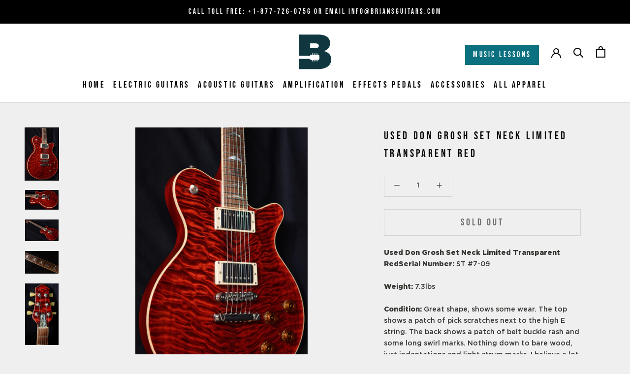

--- FILE ---
content_type: text/html; charset=utf-8
request_url: https://briansguitars.com/products/used-don-grosh-set-neck-limited-transparent-red
body_size: 34606
content:
<!doctype html>

<html class="no-js" lang="en">
  <head>
    <!-- Google Tag Manager -->
<script>(function(w,d,s,l,i){w[l]=w[l]||[];w[l].push({'gtm.start':
new Date().getTime(),event:'gtm.js'});var f=d.getElementsByTagName(s)[0],
j=d.createElement(s),dl=l!='dataLayer'?'&l='+l:'';j.async=true;j.src=
'https://www.googletagmanager.com/gtm.js?id='+i+dl;f.parentNode.insertBefore(j,f);
})(window,document,'script','dataLayer','GTM-TX9ML4N');</script>
<!-- End Google Tag Manager -->
    <meta charset="utf-8">
    <meta http-equiv="X-UA-Compatible" content="IE=edge,chrome=1">
    <meta
      name="viewport"
      content="width=device-width, initial-scale=1.0, height=device-height, minimum-scale=1.0, maximum-scale=1.0"
    >
    <meta name="theme-color" content="">

    

    <title>
      Used Don Grosh Set Neck Limited Transparent Red
    </title>




    	<meta name="description" content="Used Don Grosh Set Neck Limited Transparent RedSerial Number: ST #7-09Weight: 7.3lbsCondition: Great shape, shows some wear. The top shows a patch of pick scratches next to the high E string. The back shows a patch of belt buckle rash and some long swirl marks. Nothing down to bare wood, just indentations and light str">

    
      <link rel="canonical" href="https://briansguitars.com/products/used-don-grosh-set-neck-limited-transparent-red">
    

    
<link rel="shortcut icon" href="//briansguitars.com/cdn/shop/files/B-Blue-logo_96x.png?v=1613766909" type="image/png"><meta name="google-site-verification" content="I7V4TRKpLZEZJfFO5BR7_QjIkfdBhK-FmeEZlYPZpDk">

    <meta property="og:type" content="product">
  <meta property="og:title" content="Used Don Grosh Set Neck Limited Transparent Red"><meta property="og:image" content="http://briansguitars.com/cdn/shop/products/DSC_9482_1024x.jpg?v=1603253317">
    <meta property="og:image:secure_url" content="https://briansguitars.com/cdn/shop/products/DSC_9482_1024x.jpg?v=1603253317"><meta property="og:image" content="http://briansguitars.com/cdn/shop/products/DSC_9484-scaled_1024x.jpg?v=1603253318">
    <meta property="og:image:secure_url" content="https://briansguitars.com/cdn/shop/products/DSC_9484-scaled_1024x.jpg?v=1603253318"><meta property="og:image" content="http://briansguitars.com/cdn/shop/products/DSC_9491_1024x.jpg?v=1603253319">
    <meta property="og:image:secure_url" content="https://briansguitars.com/cdn/shop/products/DSC_9491_1024x.jpg?v=1603253319"><meta property="product:price:amount" content="0.00">
  <meta property="product:price:currency" content="USD"><meta property="og:description" content="Used Don Grosh Set Neck Limited Transparent RedSerial Number: ST #7-09Weight: 7.3lbsCondition: Great shape, shows some wear. The top shows a patch of pick scratches next to the high E string. The back shows a patch of belt buckle rash and some long swirl marks. Nothing down to bare wood, just indentations and light str"><meta property="og:url" content="https://briansguitars.com/products/used-don-grosh-set-neck-limited-transparent-red">
<meta property="og:site_name" content="Brian&#39;s Guitars"><meta name="twitter:card" content="summary"><meta name="twitter:title" content="Used Don Grosh Set Neck Limited Transparent Red">
  <meta name="twitter:description" content="Used Don Grosh Set Neck Limited Transparent RedSerial Number: ST #7-09Weight: 7.3lbsCondition: Great shape, shows some wear.  The top shows a patch of pick scratches next to the high E string. The back shows a patch of belt buckle rash and some long swirl marks.  Nothing down to bare wood, just indentations and light strum marks.  I believe a lot of these marks can be buffed out. One or two light indentations on the body and top and a couple of scratches on the sides.  Original case and spec sheet included.Body: Mahogany, Semi-HollowTop: Quilt MapleFinish: Trans Red, gloss lacquerNeck: Mahogany, Medium/Large Round BackFingerboard: Brazilian Rosewood, 12″ Radius, 6150 FretsHeadstock: Matching quilt maple overlayInlays: Abalone LimitedBridge: Tone Pros TOM StoptailPickups: Fralin Unbucker 8k neck, Fralin Unbucker 9k bridgeControls: 2 Volume, 2 Tone, 3 way selector, push/pull coil tapHardware: ChromeTuners: Vintage Kluson">
  <meta name="twitter:image" content="https://briansguitars.com/cdn/shop/products/DSC_9482_600x600_crop_center.jpg?v=1603253317">

    

    <link href="//briansguitars.com/cdn/shop/t/12/assets/theme.min.css?v=160337327759317365141669412481" rel="stylesheet" type="text/css" media="all" />
    <link href="//briansguitars.com/cdn/shop/t/12/assets/custom.css?v=139996011758389883971669412481" rel="stylesheet" type="text/css" media="all" />

    <script>window.performance && window.performance.mark && window.performance.mark('shopify.content_for_header.start');</script><meta id="shopify-digital-wallet" name="shopify-digital-wallet" content="/40460320934/digital_wallets/dialog">
<meta name="shopify-checkout-api-token" content="66a26d93c3268002c288bcf50d2409ee">
<meta id="in-context-paypal-metadata" data-shop-id="40460320934" data-venmo-supported="false" data-environment="production" data-locale="en_US" data-paypal-v4="true" data-currency="USD">
<link rel="alternate" type="application/json+oembed" href="https://briansguitars.com/products/used-don-grosh-set-neck-limited-transparent-red.oembed">
<script async="async" src="/checkouts/internal/preloads.js?locale=en-US"></script>
<link rel="preconnect" href="https://shop.app" crossorigin="anonymous">
<script async="async" src="https://shop.app/checkouts/internal/preloads.js?locale=en-US&shop_id=40460320934" crossorigin="anonymous"></script>
<script id="apple-pay-shop-capabilities" type="application/json">{"shopId":40460320934,"countryCode":"US","currencyCode":"USD","merchantCapabilities":["supports3DS"],"merchantId":"gid:\/\/shopify\/Shop\/40460320934","merchantName":"Brian's Guitars","requiredBillingContactFields":["postalAddress","email"],"requiredShippingContactFields":["postalAddress","email"],"shippingType":"shipping","supportedNetworks":["visa","masterCard","amex","discover","elo","jcb"],"total":{"type":"pending","label":"Brian's Guitars","amount":"1.00"},"shopifyPaymentsEnabled":true,"supportsSubscriptions":true}</script>
<script id="shopify-features" type="application/json">{"accessToken":"66a26d93c3268002c288bcf50d2409ee","betas":["rich-media-storefront-analytics"],"domain":"briansguitars.com","predictiveSearch":true,"shopId":40460320934,"locale":"en"}</script>
<script>var Shopify = Shopify || {};
Shopify.shop = "brians-guitars.myshopify.com";
Shopify.locale = "en";
Shopify.currency = {"active":"USD","rate":"1.0"};
Shopify.country = "US";
Shopify.theme = {"name":"Copy of Prestige - HP Edits v4.7.3","id":136202387704,"schema_name":"Prestige","schema_version":"4.7.2","theme_store_id":855,"role":"main"};
Shopify.theme.handle = "null";
Shopify.theme.style = {"id":null,"handle":null};
Shopify.cdnHost = "briansguitars.com/cdn";
Shopify.routes = Shopify.routes || {};
Shopify.routes.root = "/";</script>
<script type="module">!function(o){(o.Shopify=o.Shopify||{}).modules=!0}(window);</script>
<script>!function(o){function n(){var o=[];function n(){o.push(Array.prototype.slice.apply(arguments))}return n.q=o,n}var t=o.Shopify=o.Shopify||{};t.loadFeatures=n(),t.autoloadFeatures=n()}(window);</script>
<script>
  window.ShopifyPay = window.ShopifyPay || {};
  window.ShopifyPay.apiHost = "shop.app\/pay";
  window.ShopifyPay.redirectState = null;
</script>
<script id="shop-js-analytics" type="application/json">{"pageType":"product"}</script>
<script defer="defer" async type="module" src="//briansguitars.com/cdn/shopifycloud/shop-js/modules/v2/client.init-shop-cart-sync_WVOgQShq.en.esm.js"></script>
<script defer="defer" async type="module" src="//briansguitars.com/cdn/shopifycloud/shop-js/modules/v2/chunk.common_C_13GLB1.esm.js"></script>
<script defer="defer" async type="module" src="//briansguitars.com/cdn/shopifycloud/shop-js/modules/v2/chunk.modal_CLfMGd0m.esm.js"></script>
<script type="module">
  await import("//briansguitars.com/cdn/shopifycloud/shop-js/modules/v2/client.init-shop-cart-sync_WVOgQShq.en.esm.js");
await import("//briansguitars.com/cdn/shopifycloud/shop-js/modules/v2/chunk.common_C_13GLB1.esm.js");
await import("//briansguitars.com/cdn/shopifycloud/shop-js/modules/v2/chunk.modal_CLfMGd0m.esm.js");

  window.Shopify.SignInWithShop?.initShopCartSync?.({"fedCMEnabled":true,"windoidEnabled":true});

</script>
<script>
  window.Shopify = window.Shopify || {};
  if (!window.Shopify.featureAssets) window.Shopify.featureAssets = {};
  window.Shopify.featureAssets['shop-js'] = {"shop-cart-sync":["modules/v2/client.shop-cart-sync_DuR37GeY.en.esm.js","modules/v2/chunk.common_C_13GLB1.esm.js","modules/v2/chunk.modal_CLfMGd0m.esm.js"],"init-fed-cm":["modules/v2/client.init-fed-cm_BucUoe6W.en.esm.js","modules/v2/chunk.common_C_13GLB1.esm.js","modules/v2/chunk.modal_CLfMGd0m.esm.js"],"shop-toast-manager":["modules/v2/client.shop-toast-manager_B0JfrpKj.en.esm.js","modules/v2/chunk.common_C_13GLB1.esm.js","modules/v2/chunk.modal_CLfMGd0m.esm.js"],"init-shop-cart-sync":["modules/v2/client.init-shop-cart-sync_WVOgQShq.en.esm.js","modules/v2/chunk.common_C_13GLB1.esm.js","modules/v2/chunk.modal_CLfMGd0m.esm.js"],"shop-button":["modules/v2/client.shop-button_B_U3bv27.en.esm.js","modules/v2/chunk.common_C_13GLB1.esm.js","modules/v2/chunk.modal_CLfMGd0m.esm.js"],"init-windoid":["modules/v2/client.init-windoid_DuP9q_di.en.esm.js","modules/v2/chunk.common_C_13GLB1.esm.js","modules/v2/chunk.modal_CLfMGd0m.esm.js"],"shop-cash-offers":["modules/v2/client.shop-cash-offers_BmULhtno.en.esm.js","modules/v2/chunk.common_C_13GLB1.esm.js","modules/v2/chunk.modal_CLfMGd0m.esm.js"],"pay-button":["modules/v2/client.pay-button_CrPSEbOK.en.esm.js","modules/v2/chunk.common_C_13GLB1.esm.js","modules/v2/chunk.modal_CLfMGd0m.esm.js"],"init-customer-accounts":["modules/v2/client.init-customer-accounts_jNk9cPYQ.en.esm.js","modules/v2/client.shop-login-button_DJ5ldayH.en.esm.js","modules/v2/chunk.common_C_13GLB1.esm.js","modules/v2/chunk.modal_CLfMGd0m.esm.js"],"avatar":["modules/v2/client.avatar_BTnouDA3.en.esm.js"],"checkout-modal":["modules/v2/client.checkout-modal_pBPyh9w8.en.esm.js","modules/v2/chunk.common_C_13GLB1.esm.js","modules/v2/chunk.modal_CLfMGd0m.esm.js"],"init-shop-for-new-customer-accounts":["modules/v2/client.init-shop-for-new-customer-accounts_BUoCy7a5.en.esm.js","modules/v2/client.shop-login-button_DJ5ldayH.en.esm.js","modules/v2/chunk.common_C_13GLB1.esm.js","modules/v2/chunk.modal_CLfMGd0m.esm.js"],"init-customer-accounts-sign-up":["modules/v2/client.init-customer-accounts-sign-up_CnczCz9H.en.esm.js","modules/v2/client.shop-login-button_DJ5ldayH.en.esm.js","modules/v2/chunk.common_C_13GLB1.esm.js","modules/v2/chunk.modal_CLfMGd0m.esm.js"],"init-shop-email-lookup-coordinator":["modules/v2/client.init-shop-email-lookup-coordinator_CzjY5t9o.en.esm.js","modules/v2/chunk.common_C_13GLB1.esm.js","modules/v2/chunk.modal_CLfMGd0m.esm.js"],"shop-follow-button":["modules/v2/client.shop-follow-button_CsYC63q7.en.esm.js","modules/v2/chunk.common_C_13GLB1.esm.js","modules/v2/chunk.modal_CLfMGd0m.esm.js"],"shop-login-button":["modules/v2/client.shop-login-button_DJ5ldayH.en.esm.js","modules/v2/chunk.common_C_13GLB1.esm.js","modules/v2/chunk.modal_CLfMGd0m.esm.js"],"shop-login":["modules/v2/client.shop-login_B9ccPdmx.en.esm.js","modules/v2/chunk.common_C_13GLB1.esm.js","modules/v2/chunk.modal_CLfMGd0m.esm.js"],"lead-capture":["modules/v2/client.lead-capture_D0K_KgYb.en.esm.js","modules/v2/chunk.common_C_13GLB1.esm.js","modules/v2/chunk.modal_CLfMGd0m.esm.js"],"payment-terms":["modules/v2/client.payment-terms_BWmiNN46.en.esm.js","modules/v2/chunk.common_C_13GLB1.esm.js","modules/v2/chunk.modal_CLfMGd0m.esm.js"]};
</script>
<script>(function() {
  var isLoaded = false;
  function asyncLoad() {
    if (isLoaded) return;
    isLoaded = true;
    var urls = ["https:\/\/chimpstatic.com\/mcjs-connected\/js\/users\/28cd498fb8cb12816a3b1469e\/e132b4b28d3483ea53e588b08.js?shop=brians-guitars.myshopify.com","https:\/\/static.klaviyo.com\/onsite\/js\/RW5X6v\/klaviyo.js?company_id=RW5X6v\u0026shop=brians-guitars.myshopify.com"];
    for (var i = 0; i < urls.length; i++) {
      var s = document.createElement('script');
      s.type = 'text/javascript';
      s.async = true;
      s.src = urls[i];
      var x = document.getElementsByTagName('script')[0];
      x.parentNode.insertBefore(s, x);
    }
  };
  if(window.attachEvent) {
    window.attachEvent('onload', asyncLoad);
  } else {
    window.addEventListener('load', asyncLoad, false);
  }
})();</script>
<script id="__st">var __st={"a":40460320934,"offset":-18000,"reqid":"4cbc59c3-db36-4a4f-8a50-cdcc972f97e0-1769707401","pageurl":"briansguitars.com\/products\/used-don-grosh-set-neck-limited-transparent-red","u":"4d7d4c013d46","p":"product","rtyp":"product","rid":5623487955110};</script>
<script>window.ShopifyPaypalV4VisibilityTracking = true;</script>
<script id="captcha-bootstrap">!function(){'use strict';const t='contact',e='account',n='new_comment',o=[[t,t],['blogs',n],['comments',n],[t,'customer']],c=[[e,'customer_login'],[e,'guest_login'],[e,'recover_customer_password'],[e,'create_customer']],r=t=>t.map((([t,e])=>`form[action*='/${t}']:not([data-nocaptcha='true']) input[name='form_type'][value='${e}']`)).join(','),a=t=>()=>t?[...document.querySelectorAll(t)].map((t=>t.form)):[];function s(){const t=[...o],e=r(t);return a(e)}const i='password',u='form_key',d=['recaptcha-v3-token','g-recaptcha-response','h-captcha-response',i],f=()=>{try{return window.sessionStorage}catch{return}},m='__shopify_v',_=t=>t.elements[u];function p(t,e,n=!1){try{const o=window.sessionStorage,c=JSON.parse(o.getItem(e)),{data:r}=function(t){const{data:e,action:n}=t;return t[m]||n?{data:e,action:n}:{data:t,action:n}}(c);for(const[e,n]of Object.entries(r))t.elements[e]&&(t.elements[e].value=n);n&&o.removeItem(e)}catch(o){console.error('form repopulation failed',{error:o})}}const l='form_type',E='cptcha';function T(t){t.dataset[E]=!0}const w=window,h=w.document,L='Shopify',v='ce_forms',y='captcha';let A=!1;((t,e)=>{const n=(g='f06e6c50-85a8-45c8-87d0-21a2b65856fe',I='https://cdn.shopify.com/shopifycloud/storefront-forms-hcaptcha/ce_storefront_forms_captcha_hcaptcha.v1.5.2.iife.js',D={infoText:'Protected by hCaptcha',privacyText:'Privacy',termsText:'Terms'},(t,e,n)=>{const o=w[L][v],c=o.bindForm;if(c)return c(t,g,e,D).then(n);var r;o.q.push([[t,g,e,D],n]),r=I,A||(h.body.append(Object.assign(h.createElement('script'),{id:'captcha-provider',async:!0,src:r})),A=!0)});var g,I,D;w[L]=w[L]||{},w[L][v]=w[L][v]||{},w[L][v].q=[],w[L][y]=w[L][y]||{},w[L][y].protect=function(t,e){n(t,void 0,e),T(t)},Object.freeze(w[L][y]),function(t,e,n,w,h,L){const[v,y,A,g]=function(t,e,n){const i=e?o:[],u=t?c:[],d=[...i,...u],f=r(d),m=r(i),_=r(d.filter((([t,e])=>n.includes(e))));return[a(f),a(m),a(_),s()]}(w,h,L),I=t=>{const e=t.target;return e instanceof HTMLFormElement?e:e&&e.form},D=t=>v().includes(t);t.addEventListener('submit',(t=>{const e=I(t);if(!e)return;const n=D(e)&&!e.dataset.hcaptchaBound&&!e.dataset.recaptchaBound,o=_(e),c=g().includes(e)&&(!o||!o.value);(n||c)&&t.preventDefault(),c&&!n&&(function(t){try{if(!f())return;!function(t){const e=f();if(!e)return;const n=_(t);if(!n)return;const o=n.value;o&&e.removeItem(o)}(t);const e=Array.from(Array(32),(()=>Math.random().toString(36)[2])).join('');!function(t,e){_(t)||t.append(Object.assign(document.createElement('input'),{type:'hidden',name:u})),t.elements[u].value=e}(t,e),function(t,e){const n=f();if(!n)return;const o=[...t.querySelectorAll(`input[type='${i}']`)].map((({name:t})=>t)),c=[...d,...o],r={};for(const[a,s]of new FormData(t).entries())c.includes(a)||(r[a]=s);n.setItem(e,JSON.stringify({[m]:1,action:t.action,data:r}))}(t,e)}catch(e){console.error('failed to persist form',e)}}(e),e.submit())}));const S=(t,e)=>{t&&!t.dataset[E]&&(n(t,e.some((e=>e===t))),T(t))};for(const o of['focusin','change'])t.addEventListener(o,(t=>{const e=I(t);D(e)&&S(e,y())}));const B=e.get('form_key'),M=e.get(l),P=B&&M;t.addEventListener('DOMContentLoaded',(()=>{const t=y();if(P)for(const e of t)e.elements[l].value===M&&p(e,B);[...new Set([...A(),...v().filter((t=>'true'===t.dataset.shopifyCaptcha))])].forEach((e=>S(e,t)))}))}(h,new URLSearchParams(w.location.search),n,t,e,['guest_login'])})(!0,!0)}();</script>
<script integrity="sha256-4kQ18oKyAcykRKYeNunJcIwy7WH5gtpwJnB7kiuLZ1E=" data-source-attribution="shopify.loadfeatures" defer="defer" src="//briansguitars.com/cdn/shopifycloud/storefront/assets/storefront/load_feature-a0a9edcb.js" crossorigin="anonymous"></script>
<script crossorigin="anonymous" defer="defer" src="//briansguitars.com/cdn/shopifycloud/storefront/assets/shopify_pay/storefront-65b4c6d7.js?v=20250812"></script>
<script data-source-attribution="shopify.dynamic_checkout.dynamic.init">var Shopify=Shopify||{};Shopify.PaymentButton=Shopify.PaymentButton||{isStorefrontPortableWallets:!0,init:function(){window.Shopify.PaymentButton.init=function(){};var t=document.createElement("script");t.src="https://briansguitars.com/cdn/shopifycloud/portable-wallets/latest/portable-wallets.en.js",t.type="module",document.head.appendChild(t)}};
</script>
<script data-source-attribution="shopify.dynamic_checkout.buyer_consent">
  function portableWalletsHideBuyerConsent(e){var t=document.getElementById("shopify-buyer-consent"),n=document.getElementById("shopify-subscription-policy-button");t&&n&&(t.classList.add("hidden"),t.setAttribute("aria-hidden","true"),n.removeEventListener("click",e))}function portableWalletsShowBuyerConsent(e){var t=document.getElementById("shopify-buyer-consent"),n=document.getElementById("shopify-subscription-policy-button");t&&n&&(t.classList.remove("hidden"),t.removeAttribute("aria-hidden"),n.addEventListener("click",e))}window.Shopify?.PaymentButton&&(window.Shopify.PaymentButton.hideBuyerConsent=portableWalletsHideBuyerConsent,window.Shopify.PaymentButton.showBuyerConsent=portableWalletsShowBuyerConsent);
</script>
<script data-source-attribution="shopify.dynamic_checkout.cart.bootstrap">document.addEventListener("DOMContentLoaded",(function(){function t(){return document.querySelector("shopify-accelerated-checkout-cart, shopify-accelerated-checkout")}if(t())Shopify.PaymentButton.init();else{new MutationObserver((function(e,n){t()&&(Shopify.PaymentButton.init(),n.disconnect())})).observe(document.body,{childList:!0,subtree:!0})}}));
</script>
<link id="shopify-accelerated-checkout-styles" rel="stylesheet" media="screen" href="https://briansguitars.com/cdn/shopifycloud/portable-wallets/latest/accelerated-checkout-backwards-compat.css" crossorigin="anonymous">
<style id="shopify-accelerated-checkout-cart">
        #shopify-buyer-consent {
  margin-top: 1em;
  display: inline-block;
  width: 100%;
}

#shopify-buyer-consent.hidden {
  display: none;
}

#shopify-subscription-policy-button {
  background: none;
  border: none;
  padding: 0;
  text-decoration: underline;
  font-size: inherit;
  cursor: pointer;
}

#shopify-subscription-policy-button::before {
  box-shadow: none;
}

      </style>

<script>window.performance && window.performance.mark && window.performance.mark('shopify.content_for_header.end');</script>

    <script>
      // This allows to expose several variables to the global scope, to be used in scripts
      window.theme = {
        pageType: "product",
        moneyFormat: "${{amount}}",
        moneyWithCurrencyFormat: "${{amount}} USD",
        productImageSize: "tall",
        searchMode: "product",
        showPageTransition: true,
        showElementStaggering: true,
        showImageZooming: true
      };

      window.routes = {
        rootUrl: "\/",
        cartUrl: "\/cart",
        cartAddUrl: "\/cart\/add",
        cartChangeUrl: "\/cart\/change",
        searchUrl: "\/search",
        productRecommendationsUrl: "\/recommendations\/products"
      };

      window.languages = {
        cartAddNote: "Add Order Note",
        cartEditNote: "Edit Order Note",
        productImageLoadingError: "This image could not be loaded. Please try to reload the page.",
        productFormAddToCart: "Add to cart",
        productFormUnavailable: "Unavailable",
        productFormSoldOut: "Sold Out",
        shippingEstimatorOneResult: "1 option available:",
        shippingEstimatorMoreResults: "{{count}} options available:",
        shippingEstimatorNoResults: "No shipping could be found"
      };

      window.lazySizesConfig = {
        loadHidden: false,
        hFac: 0.5,
        expFactor: 2,
        ricTimeout: 150,
        lazyClass: 'Image--lazyLoad',
        loadingClass: 'Image--lazyLoading',
        loadedClass: 'Image--lazyLoaded'
      };

      document.documentElement.className = document.documentElement.className.replace('no-js', 'js');
      document.documentElement.style.setProperty('--window-height', window.innerHeight + 'px');

      // We do a quick detection of some features (we could use Modernizr but for so little...)
      (function() {
        document.documentElement.className += ((window.CSS && window.CSS.supports('(position: sticky) or (position: -webkit-sticky)')) ? ' supports-sticky' : ' no-supports-sticky');
        document.documentElement.className += (window.matchMedia('(-moz-touch-enabled: 1), (hover: none)')).matches ? ' no-supports-hover' : ' supports-hover';
      }());
    </script>

    <script src="//briansguitars.com/cdn/shop/t/12/assets/lazysizes.min.js?v=174358363404432586981669412481" defer></script><script
      src="https://polyfill-fastly.net/v3/polyfill.min.js?unknown=polyfill&features=fetch,Element.prototype.closest,Element.prototype.remove,Element.prototype.classList,Array.prototype.includes,Array.prototype.fill,Object.assign,CustomEvent,IntersectionObserver,IntersectionObserverEntry,URL"
      defer
    ></script>
    <script src="//briansguitars.com/cdn/shop/t/12/assets/libs.min.js?v=26178543184394469741669412481" defer></script>
    <script src="//briansguitars.com/cdn/shop/t/12/assets/theme.min.js?v=50810413034636954111669412481" defer></script>
    <!-- <script src="{#{ 'custom.js' | asset_url }#}" defer></script> -->

    <script>
      (function () {
        window.onpageshow = function() {
          if (window.theme.showPageTransition) {
            var pageTransition = document.querySelector('.PageTransition');

            if (pageTransition) {
              pageTransition.style.visibility = 'visible';
              pageTransition.style.opacity = '0';
            }
          }

          // When the page is loaded from the cache, we have to reload the cart content
          document.documentElement.dispatchEvent(new CustomEvent('cart:refresh', {
            bubbles: true
          }));
        };
      })();
    </script>

    
  <script type="application/ld+json">
  {
    "@context": "http://schema.org",
    "@type": "Product",
    "offers": [{
          "@type": "Offer",
          "name": "Default Title",
          "availability":"https://schema.org/OutOfStock",
          "price": 0.0,
          "priceCurrency": "USD",
          "priceValidUntil": "2026-02-08","url": "/products/used-don-grosh-set-neck-limited-transparent-red/products/used-don-grosh-set-neck-limited-transparent-red?variant=35764339441830"
        }
],
    "brand": {
      "name": "vendor-unknown"
    },
    "name": "Used Don Grosh Set Neck Limited Transparent Red",
    "description": "Used Don Grosh Set Neck Limited Transparent RedSerial Number: ST #7-09Weight: 7.3lbsCondition: Great shape, shows some wear.  The top shows a patch of pick scratches next to the high E string. The back shows a patch of belt buckle rash and some long swirl marks.  Nothing down to bare wood, just indentations and light strum marks.  I believe a lot of these marks can be buffed out. One or two light indentations on the body and top and a couple of scratches on the sides.  Original case and spec sheet included.Body: Mahogany, Semi-HollowTop: Quilt MapleFinish: Trans Red, gloss lacquerNeck: Mahogany, Medium\/Large Round BackFingerboard: Brazilian Rosewood, 12″ Radius, 6150 FretsHeadstock: Matching quilt maple overlayInlays: Abalone LimitedBridge: Tone Pros TOM StoptailPickups: Fralin Unbucker 8k neck, Fralin Unbucker 9k bridgeControls: 2 Volume, 2 Tone, 3 way selector, push\/pull coil tapHardware: ChromeTuners: Vintage Kluson",
    "category": "Electric Guitars",
    "url": "/products/used-don-grosh-set-neck-limited-transparent-red/products/used-don-grosh-set-neck-limited-transparent-red",
    "sku": "",
    "image": {
      "@type": "ImageObject",
      "url": "https://briansguitars.com/cdn/shop/products/DSC_9482_1024x.jpg?v=1603253317",
      "image": "https://briansguitars.com/cdn/shop/products/DSC_9482_1024x.jpg?v=1603253317",
      "name": "Used Don Grosh Set Neck Limited Transparent Red-Brian's Guitars",
      "width": "1024",
      "height": "1024"
    }
  }
  </script>



  <script type="application/ld+json">
  {
    "@context": "http://schema.org",
    "@type": "BreadcrumbList",
  "itemListElement": [{
      "@type": "ListItem",
      "position": 1,
      "name": "Translation missing: en.general.breadcrumb.home",
      "item": "https://briansguitars.com"
    },{
          "@type": "ListItem",
          "position": 2,
          "name": "Used Don Grosh Set Neck Limited Transparent Red",
          "item": "https://briansguitars.com/products/used-don-grosh-set-neck-limited-transparent-red"
        }]
  }
  </script>


    <!--
      <script type="text/javascript" src="https://www.bugherd.com/sidebarv2.js?apikey=d7y3kuqhxn4enm4qnyq7rg" async="true"></script>
    -->

    <script>
      const redirects = {
        // "/collections/effects-pedals/effects-pedals_beetronics": "/collections/beetronics-effects-pedals/",
        // "/collections/effects-pedals/effects-pedals_black-cat-effects": "/collections/black-cat-effects-pedals",
        // "/collections/effects-pedals/effects-pedals_Catalinbread": "/collections/catalinbread-effects-pedals",
        // "/collections/effects-pedals/effects-pedals_Death-By-Audio": "/collections/death-by-audio-effects-pedals",
        // "/collections/effects-pedals/effects-pedals_Empress": "/collections/empress-effects-pedals",
        // "/collections/effects-pedals/effects-pedals_Earthquaker-Devices": "/collections/earthquaker-devices-effects-pedals",
        // "/collections/effects-pedals/effects-pedals_matthews-effects": "/collections/matthews-effects-pedals",
        // "/collections/effects-pedals/effects-pedals_Paul-Reed-Smith": "/collections/prs-effects-pedals",
        // "/collections/effects-pedals/effects-pedals_Walrus-Audio": "/collections/walrus-audio-effects-pedals",
        "/collections/effects-pedals/effects-pedals_Xotic": "/collections/xotic-effects-pedals",
        // "/collections/effects-pedals/effects-pedals_Hudson-Electronics": "/collections/hudson-electronics-effects-pedals",
        // "/collections/effects-pedals/effects-pedals_teenage-engineering": "/collections/teenage-engineering-effects-pedals",
        "/collections/effects-pedals/effects-pedals_Wampler": "/collections/wampler-effects-pedals",
        "/collections/effects-pedals/effects-pedals_Xotic": "/collections/xotic-effects-pedals",
        "/collections/effects-pedals/used-effects-pedals_Used-Effects": "/collections/used-effects-pedals",
        "/collections/guitar-accessories/cables_lava-cables": "/collections/lava-guitar-cables",
        "/collections/acoustic-guitars/taylor-guitars": "/collections/taylor-acoustic-guitars",
        // "/collections/guitar-accessories/cables_mogami-cables": "/collections/mogami-guitar-cables",
        // "/collections/guitar-accessories/accessories_capo": "/collections/capo-guitar-accessories",
        // "/collections/effects-pedals/effects-pedals_Black-Cat-Effects": "/collections/black-cat-effects-pedals"

      };
      const currentPath = window.location.pathname;
      if (redirects[currentPath]) {
        const canonicalLink = document.createElement('link');
        canonicalLink.rel = 'canonical';
        canonicalLink.href = 'https://briansguitars.com' + redirects[currentPath];
        document.head.appendChild(canonicalLink);

        window.location.href = redirects[currentPath];
      }
    </script>
  <!-- BEGIN app block: shopify://apps/klaviyo-email-marketing-sms/blocks/klaviyo-onsite-embed/2632fe16-c075-4321-a88b-50b567f42507 -->












  <script async src="https://static.klaviyo.com/onsite/js/RW5X6v/klaviyo.js?company_id=RW5X6v"></script>
  <script>!function(){if(!window.klaviyo){window._klOnsite=window._klOnsite||[];try{window.klaviyo=new Proxy({},{get:function(n,i){return"push"===i?function(){var n;(n=window._klOnsite).push.apply(n,arguments)}:function(){for(var n=arguments.length,o=new Array(n),w=0;w<n;w++)o[w]=arguments[w];var t="function"==typeof o[o.length-1]?o.pop():void 0,e=new Promise((function(n){window._klOnsite.push([i].concat(o,[function(i){t&&t(i),n(i)}]))}));return e}}})}catch(n){window.klaviyo=window.klaviyo||[],window.klaviyo.push=function(){var n;(n=window._klOnsite).push.apply(n,arguments)}}}}();</script>

  
    <script id="viewed_product">
      if (item == null) {
        var _learnq = _learnq || [];

        var MetafieldReviews = null
        var MetafieldYotpoRating = null
        var MetafieldYotpoCount = null
        var MetafieldLooxRating = null
        var MetafieldLooxCount = null
        var okendoProduct = null
        var okendoProductReviewCount = null
        var okendoProductReviewAverageValue = null
        try {
          // The following fields are used for Customer Hub recently viewed in order to add reviews.
          // This information is not part of __kla_viewed. Instead, it is part of __kla_viewed_reviewed_items
          MetafieldReviews = {};
          MetafieldYotpoRating = null
          MetafieldYotpoCount = null
          MetafieldLooxRating = null
          MetafieldLooxCount = null

          okendoProduct = null
          // If the okendo metafield is not legacy, it will error, which then requires the new json formatted data
          if (okendoProduct && 'error' in okendoProduct) {
            okendoProduct = null
          }
          okendoProductReviewCount = okendoProduct ? okendoProduct.reviewCount : null
          okendoProductReviewAverageValue = okendoProduct ? okendoProduct.reviewAverageValue : null
        } catch (error) {
          console.error('Error in Klaviyo onsite reviews tracking:', error);
        }

        var item = {
          Name: "Used Don Grosh Set Neck Limited Transparent Red",
          ProductID: 5623487955110,
          Categories: ["Shop Our New \u0026 Used Electric Guitars","Sold Electric Guitars","Sold Out Archive"],
          ImageURL: "https://briansguitars.com/cdn/shop/products/DSC_9482_grande.jpg?v=1603253317",
          URL: "https://briansguitars.com/products/used-don-grosh-set-neck-limited-transparent-red",
          Brand: "vendor-unknown",
          Price: "$0.00",
          Value: "0.00",
          CompareAtPrice: "$0.00"
        };
        _learnq.push(['track', 'Viewed Product', item]);
        _learnq.push(['trackViewedItem', {
          Title: item.Name,
          ItemId: item.ProductID,
          Categories: item.Categories,
          ImageUrl: item.ImageURL,
          Url: item.URL,
          Metadata: {
            Brand: item.Brand,
            Price: item.Price,
            Value: item.Value,
            CompareAtPrice: item.CompareAtPrice
          },
          metafields:{
            reviews: MetafieldReviews,
            yotpo:{
              rating: MetafieldYotpoRating,
              count: MetafieldYotpoCount,
            },
            loox:{
              rating: MetafieldLooxRating,
              count: MetafieldLooxCount,
            },
            okendo: {
              rating: okendoProductReviewAverageValue,
              count: okendoProductReviewCount,
            }
          }
        }]);
      }
    </script>
  




  <script>
    window.klaviyoReviewsProductDesignMode = false
  </script>







<!-- END app block --><link href="https://monorail-edge.shopifysvc.com" rel="dns-prefetch">
<script>(function(){if ("sendBeacon" in navigator && "performance" in window) {try {var session_token_from_headers = performance.getEntriesByType('navigation')[0].serverTiming.find(x => x.name == '_s').description;} catch {var session_token_from_headers = undefined;}var session_cookie_matches = document.cookie.match(/_shopify_s=([^;]*)/);var session_token_from_cookie = session_cookie_matches && session_cookie_matches.length === 2 ? session_cookie_matches[1] : "";var session_token = session_token_from_headers || session_token_from_cookie || "";function handle_abandonment_event(e) {var entries = performance.getEntries().filter(function(entry) {return /monorail-edge.shopifysvc.com/.test(entry.name);});if (!window.abandonment_tracked && entries.length === 0) {window.abandonment_tracked = true;var currentMs = Date.now();var navigation_start = performance.timing.navigationStart;var payload = {shop_id: 40460320934,url: window.location.href,navigation_start,duration: currentMs - navigation_start,session_token,page_type: "product"};window.navigator.sendBeacon("https://monorail-edge.shopifysvc.com/v1/produce", JSON.stringify({schema_id: "online_store_buyer_site_abandonment/1.1",payload: payload,metadata: {event_created_at_ms: currentMs,event_sent_at_ms: currentMs}}));}}window.addEventListener('pagehide', handle_abandonment_event);}}());</script>
<script id="web-pixels-manager-setup">(function e(e,d,r,n,o){if(void 0===o&&(o={}),!Boolean(null===(a=null===(i=window.Shopify)||void 0===i?void 0:i.analytics)||void 0===a?void 0:a.replayQueue)){var i,a;window.Shopify=window.Shopify||{};var t=window.Shopify;t.analytics=t.analytics||{};var s=t.analytics;s.replayQueue=[],s.publish=function(e,d,r){return s.replayQueue.push([e,d,r]),!0};try{self.performance.mark("wpm:start")}catch(e){}var l=function(){var e={modern:/Edge?\/(1{2}[4-9]|1[2-9]\d|[2-9]\d{2}|\d{4,})\.\d+(\.\d+|)|Firefox\/(1{2}[4-9]|1[2-9]\d|[2-9]\d{2}|\d{4,})\.\d+(\.\d+|)|Chrom(ium|e)\/(9{2}|\d{3,})\.\d+(\.\d+|)|(Maci|X1{2}).+ Version\/(15\.\d+|(1[6-9]|[2-9]\d|\d{3,})\.\d+)([,.]\d+|)( \(\w+\)|)( Mobile\/\w+|) Safari\/|Chrome.+OPR\/(9{2}|\d{3,})\.\d+\.\d+|(CPU[ +]OS|iPhone[ +]OS|CPU[ +]iPhone|CPU IPhone OS|CPU iPad OS)[ +]+(15[._]\d+|(1[6-9]|[2-9]\d|\d{3,})[._]\d+)([._]\d+|)|Android:?[ /-](13[3-9]|1[4-9]\d|[2-9]\d{2}|\d{4,})(\.\d+|)(\.\d+|)|Android.+Firefox\/(13[5-9]|1[4-9]\d|[2-9]\d{2}|\d{4,})\.\d+(\.\d+|)|Android.+Chrom(ium|e)\/(13[3-9]|1[4-9]\d|[2-9]\d{2}|\d{4,})\.\d+(\.\d+|)|SamsungBrowser\/([2-9]\d|\d{3,})\.\d+/,legacy:/Edge?\/(1[6-9]|[2-9]\d|\d{3,})\.\d+(\.\d+|)|Firefox\/(5[4-9]|[6-9]\d|\d{3,})\.\d+(\.\d+|)|Chrom(ium|e)\/(5[1-9]|[6-9]\d|\d{3,})\.\d+(\.\d+|)([\d.]+$|.*Safari\/(?![\d.]+ Edge\/[\d.]+$))|(Maci|X1{2}).+ Version\/(10\.\d+|(1[1-9]|[2-9]\d|\d{3,})\.\d+)([,.]\d+|)( \(\w+\)|)( Mobile\/\w+|) Safari\/|Chrome.+OPR\/(3[89]|[4-9]\d|\d{3,})\.\d+\.\d+|(CPU[ +]OS|iPhone[ +]OS|CPU[ +]iPhone|CPU IPhone OS|CPU iPad OS)[ +]+(10[._]\d+|(1[1-9]|[2-9]\d|\d{3,})[._]\d+)([._]\d+|)|Android:?[ /-](13[3-9]|1[4-9]\d|[2-9]\d{2}|\d{4,})(\.\d+|)(\.\d+|)|Mobile Safari.+OPR\/([89]\d|\d{3,})\.\d+\.\d+|Android.+Firefox\/(13[5-9]|1[4-9]\d|[2-9]\d{2}|\d{4,})\.\d+(\.\d+|)|Android.+Chrom(ium|e)\/(13[3-9]|1[4-9]\d|[2-9]\d{2}|\d{4,})\.\d+(\.\d+|)|Android.+(UC? ?Browser|UCWEB|U3)[ /]?(15\.([5-9]|\d{2,})|(1[6-9]|[2-9]\d|\d{3,})\.\d+)\.\d+|SamsungBrowser\/(5\.\d+|([6-9]|\d{2,})\.\d+)|Android.+MQ{2}Browser\/(14(\.(9|\d{2,})|)|(1[5-9]|[2-9]\d|\d{3,})(\.\d+|))(\.\d+|)|K[Aa][Ii]OS\/(3\.\d+|([4-9]|\d{2,})\.\d+)(\.\d+|)/},d=e.modern,r=e.legacy,n=navigator.userAgent;return n.match(d)?"modern":n.match(r)?"legacy":"unknown"}(),u="modern"===l?"modern":"legacy",c=(null!=n?n:{modern:"",legacy:""})[u],f=function(e){return[e.baseUrl,"/wpm","/b",e.hashVersion,"modern"===e.buildTarget?"m":"l",".js"].join("")}({baseUrl:d,hashVersion:r,buildTarget:u}),m=function(e){var d=e.version,r=e.bundleTarget,n=e.surface,o=e.pageUrl,i=e.monorailEndpoint;return{emit:function(e){var a=e.status,t=e.errorMsg,s=(new Date).getTime(),l=JSON.stringify({metadata:{event_sent_at_ms:s},events:[{schema_id:"web_pixels_manager_load/3.1",payload:{version:d,bundle_target:r,page_url:o,status:a,surface:n,error_msg:t},metadata:{event_created_at_ms:s}}]});if(!i)return console&&console.warn&&console.warn("[Web Pixels Manager] No Monorail endpoint provided, skipping logging."),!1;try{return self.navigator.sendBeacon.bind(self.navigator)(i,l)}catch(e){}var u=new XMLHttpRequest;try{return u.open("POST",i,!0),u.setRequestHeader("Content-Type","text/plain"),u.send(l),!0}catch(e){return console&&console.warn&&console.warn("[Web Pixels Manager] Got an unhandled error while logging to Monorail."),!1}}}}({version:r,bundleTarget:l,surface:e.surface,pageUrl:self.location.href,monorailEndpoint:e.monorailEndpoint});try{o.browserTarget=l,function(e){var d=e.src,r=e.async,n=void 0===r||r,o=e.onload,i=e.onerror,a=e.sri,t=e.scriptDataAttributes,s=void 0===t?{}:t,l=document.createElement("script"),u=document.querySelector("head"),c=document.querySelector("body");if(l.async=n,l.src=d,a&&(l.integrity=a,l.crossOrigin="anonymous"),s)for(var f in s)if(Object.prototype.hasOwnProperty.call(s,f))try{l.dataset[f]=s[f]}catch(e){}if(o&&l.addEventListener("load",o),i&&l.addEventListener("error",i),u)u.appendChild(l);else{if(!c)throw new Error("Did not find a head or body element to append the script");c.appendChild(l)}}({src:f,async:!0,onload:function(){if(!function(){var e,d;return Boolean(null===(d=null===(e=window.Shopify)||void 0===e?void 0:e.analytics)||void 0===d?void 0:d.initialized)}()){var d=window.webPixelsManager.init(e)||void 0;if(d){var r=window.Shopify.analytics;r.replayQueue.forEach((function(e){var r=e[0],n=e[1],o=e[2];d.publishCustomEvent(r,n,o)})),r.replayQueue=[],r.publish=d.publishCustomEvent,r.visitor=d.visitor,r.initialized=!0}}},onerror:function(){return m.emit({status:"failed",errorMsg:"".concat(f," has failed to load")})},sri:function(e){var d=/^sha384-[A-Za-z0-9+/=]+$/;return"string"==typeof e&&d.test(e)}(c)?c:"",scriptDataAttributes:o}),m.emit({status:"loading"})}catch(e){m.emit({status:"failed",errorMsg:(null==e?void 0:e.message)||"Unknown error"})}}})({shopId: 40460320934,storefrontBaseUrl: "https://briansguitars.com",extensionsBaseUrl: "https://extensions.shopifycdn.com/cdn/shopifycloud/web-pixels-manager",monorailEndpoint: "https://monorail-edge.shopifysvc.com/unstable/produce_batch",surface: "storefront-renderer",enabledBetaFlags: ["2dca8a86"],webPixelsConfigList: [{"id":"1603240184","configuration":"{\"accountID\":\"RW5X6v\",\"webPixelConfig\":\"eyJlbmFibGVBZGRlZFRvQ2FydEV2ZW50cyI6IHRydWV9\"}","eventPayloadVersion":"v1","runtimeContext":"STRICT","scriptVersion":"524f6c1ee37bacdca7657a665bdca589","type":"APP","apiClientId":123074,"privacyPurposes":["ANALYTICS","MARKETING"],"dataSharingAdjustments":{"protectedCustomerApprovalScopes":["read_customer_address","read_customer_email","read_customer_name","read_customer_personal_data","read_customer_phone"]}},{"id":"477659384","configuration":"{\"config\":\"{\\\"pixel_id\\\":\\\"G-DHKX9E2QHR\\\",\\\"target_country\\\":\\\"US\\\",\\\"gtag_events\\\":[{\\\"type\\\":\\\"purchase\\\",\\\"action_label\\\":\\\"G-DHKX9E2QHR\\\"},{\\\"type\\\":\\\"page_view\\\",\\\"action_label\\\":\\\"G-DHKX9E2QHR\\\"},{\\\"type\\\":\\\"view_item\\\",\\\"action_label\\\":\\\"G-DHKX9E2QHR\\\"},{\\\"type\\\":\\\"search\\\",\\\"action_label\\\":\\\"G-DHKX9E2QHR\\\"},{\\\"type\\\":\\\"add_to_cart\\\",\\\"action_label\\\":\\\"G-DHKX9E2QHR\\\"},{\\\"type\\\":\\\"begin_checkout\\\",\\\"action_label\\\":\\\"G-DHKX9E2QHR\\\"},{\\\"type\\\":\\\"add_payment_info\\\",\\\"action_label\\\":\\\"G-DHKX9E2QHR\\\"}],\\\"enable_monitoring_mode\\\":false}\"}","eventPayloadVersion":"v1","runtimeContext":"OPEN","scriptVersion":"b2a88bafab3e21179ed38636efcd8a93","type":"APP","apiClientId":1780363,"privacyPurposes":[],"dataSharingAdjustments":{"protectedCustomerApprovalScopes":["read_customer_address","read_customer_email","read_customer_name","read_customer_personal_data","read_customer_phone"]}},{"id":"shopify-app-pixel","configuration":"{}","eventPayloadVersion":"v1","runtimeContext":"STRICT","scriptVersion":"0450","apiClientId":"shopify-pixel","type":"APP","privacyPurposes":["ANALYTICS","MARKETING"]},{"id":"shopify-custom-pixel","eventPayloadVersion":"v1","runtimeContext":"LAX","scriptVersion":"0450","apiClientId":"shopify-pixel","type":"CUSTOM","privacyPurposes":["ANALYTICS","MARKETING"]}],isMerchantRequest: false,initData: {"shop":{"name":"Brian's Guitars","paymentSettings":{"currencyCode":"USD"},"myshopifyDomain":"brians-guitars.myshopify.com","countryCode":"US","storefrontUrl":"https:\/\/briansguitars.com"},"customer":null,"cart":null,"checkout":null,"productVariants":[{"price":{"amount":0.0,"currencyCode":"USD"},"product":{"title":"Used Don Grosh Set Neck Limited Transparent Red","vendor":"vendor-unknown","id":"5623487955110","untranslatedTitle":"Used Don Grosh Set Neck Limited Transparent Red","url":"\/products\/used-don-grosh-set-neck-limited-transparent-red","type":"Electric Guitars"},"id":"35764339441830","image":{"src":"\/\/briansguitars.com\/cdn\/shop\/products\/DSC_9482.jpg?v=1603253317"},"sku":"","title":"Default Title","untranslatedTitle":"Default Title"}],"purchasingCompany":null},},"https://briansguitars.com/cdn","1d2a099fw23dfb22ep557258f5m7a2edbae",{"modern":"","legacy":""},{"shopId":"40460320934","storefrontBaseUrl":"https:\/\/briansguitars.com","extensionBaseUrl":"https:\/\/extensions.shopifycdn.com\/cdn\/shopifycloud\/web-pixels-manager","surface":"storefront-renderer","enabledBetaFlags":"[\"2dca8a86\"]","isMerchantRequest":"false","hashVersion":"1d2a099fw23dfb22ep557258f5m7a2edbae","publish":"custom","events":"[[\"page_viewed\",{}],[\"product_viewed\",{\"productVariant\":{\"price\":{\"amount\":0.0,\"currencyCode\":\"USD\"},\"product\":{\"title\":\"Used Don Grosh Set Neck Limited Transparent Red\",\"vendor\":\"vendor-unknown\",\"id\":\"5623487955110\",\"untranslatedTitle\":\"Used Don Grosh Set Neck Limited Transparent Red\",\"url\":\"\/products\/used-don-grosh-set-neck-limited-transparent-red\",\"type\":\"Electric Guitars\"},\"id\":\"35764339441830\",\"image\":{\"src\":\"\/\/briansguitars.com\/cdn\/shop\/products\/DSC_9482.jpg?v=1603253317\"},\"sku\":\"\",\"title\":\"Default Title\",\"untranslatedTitle\":\"Default Title\"}}]]"});</script><script>
  window.ShopifyAnalytics = window.ShopifyAnalytics || {};
  window.ShopifyAnalytics.meta = window.ShopifyAnalytics.meta || {};
  window.ShopifyAnalytics.meta.currency = 'USD';
  var meta = {"product":{"id":5623487955110,"gid":"gid:\/\/shopify\/Product\/5623487955110","vendor":"vendor-unknown","type":"Electric Guitars","handle":"used-don-grosh-set-neck-limited-transparent-red","variants":[{"id":35764339441830,"price":0,"name":"Used Don Grosh Set Neck Limited Transparent Red","public_title":null,"sku":""}],"remote":false},"page":{"pageType":"product","resourceType":"product","resourceId":5623487955110,"requestId":"4cbc59c3-db36-4a4f-8a50-cdcc972f97e0-1769707401"}};
  for (var attr in meta) {
    window.ShopifyAnalytics.meta[attr] = meta[attr];
  }
</script>
<script class="analytics">
  (function () {
    var customDocumentWrite = function(content) {
      var jquery = null;

      if (window.jQuery) {
        jquery = window.jQuery;
      } else if (window.Checkout && window.Checkout.$) {
        jquery = window.Checkout.$;
      }

      if (jquery) {
        jquery('body').append(content);
      }
    };

    var hasLoggedConversion = function(token) {
      if (token) {
        return document.cookie.indexOf('loggedConversion=' + token) !== -1;
      }
      return false;
    }

    var setCookieIfConversion = function(token) {
      if (token) {
        var twoMonthsFromNow = new Date(Date.now());
        twoMonthsFromNow.setMonth(twoMonthsFromNow.getMonth() + 2);

        document.cookie = 'loggedConversion=' + token + '; expires=' + twoMonthsFromNow;
      }
    }

    var trekkie = window.ShopifyAnalytics.lib = window.trekkie = window.trekkie || [];
    if (trekkie.integrations) {
      return;
    }
    trekkie.methods = [
      'identify',
      'page',
      'ready',
      'track',
      'trackForm',
      'trackLink'
    ];
    trekkie.factory = function(method) {
      return function() {
        var args = Array.prototype.slice.call(arguments);
        args.unshift(method);
        trekkie.push(args);
        return trekkie;
      };
    };
    for (var i = 0; i < trekkie.methods.length; i++) {
      var key = trekkie.methods[i];
      trekkie[key] = trekkie.factory(key);
    }
    trekkie.load = function(config) {
      trekkie.config = config || {};
      trekkie.config.initialDocumentCookie = document.cookie;
      var first = document.getElementsByTagName('script')[0];
      var script = document.createElement('script');
      script.type = 'text/javascript';
      script.onerror = function(e) {
        var scriptFallback = document.createElement('script');
        scriptFallback.type = 'text/javascript';
        scriptFallback.onerror = function(error) {
                var Monorail = {
      produce: function produce(monorailDomain, schemaId, payload) {
        var currentMs = new Date().getTime();
        var event = {
          schema_id: schemaId,
          payload: payload,
          metadata: {
            event_created_at_ms: currentMs,
            event_sent_at_ms: currentMs
          }
        };
        return Monorail.sendRequest("https://" + monorailDomain + "/v1/produce", JSON.stringify(event));
      },
      sendRequest: function sendRequest(endpointUrl, payload) {
        // Try the sendBeacon API
        if (window && window.navigator && typeof window.navigator.sendBeacon === 'function' && typeof window.Blob === 'function' && !Monorail.isIos12()) {
          var blobData = new window.Blob([payload], {
            type: 'text/plain'
          });

          if (window.navigator.sendBeacon(endpointUrl, blobData)) {
            return true;
          } // sendBeacon was not successful

        } // XHR beacon

        var xhr = new XMLHttpRequest();

        try {
          xhr.open('POST', endpointUrl);
          xhr.setRequestHeader('Content-Type', 'text/plain');
          xhr.send(payload);
        } catch (e) {
          console.log(e);
        }

        return false;
      },
      isIos12: function isIos12() {
        return window.navigator.userAgent.lastIndexOf('iPhone; CPU iPhone OS 12_') !== -1 || window.navigator.userAgent.lastIndexOf('iPad; CPU OS 12_') !== -1;
      }
    };
    Monorail.produce('monorail-edge.shopifysvc.com',
      'trekkie_storefront_load_errors/1.1',
      {shop_id: 40460320934,
      theme_id: 136202387704,
      app_name: "storefront",
      context_url: window.location.href,
      source_url: "//briansguitars.com/cdn/s/trekkie.storefront.a804e9514e4efded663580eddd6991fcc12b5451.min.js"});

        };
        scriptFallback.async = true;
        scriptFallback.src = '//briansguitars.com/cdn/s/trekkie.storefront.a804e9514e4efded663580eddd6991fcc12b5451.min.js';
        first.parentNode.insertBefore(scriptFallback, first);
      };
      script.async = true;
      script.src = '//briansguitars.com/cdn/s/trekkie.storefront.a804e9514e4efded663580eddd6991fcc12b5451.min.js';
      first.parentNode.insertBefore(script, first);
    };
    trekkie.load(
      {"Trekkie":{"appName":"storefront","development":false,"defaultAttributes":{"shopId":40460320934,"isMerchantRequest":null,"themeId":136202387704,"themeCityHash":"6511176145466337742","contentLanguage":"en","currency":"USD","eventMetadataId":"a29bc906-ea61-4289-a8f4-17073cd74b34"},"isServerSideCookieWritingEnabled":true,"monorailRegion":"shop_domain","enabledBetaFlags":["65f19447","b5387b81"]},"Session Attribution":{},"S2S":{"facebookCapiEnabled":false,"source":"trekkie-storefront-renderer","apiClientId":580111}}
    );

    var loaded = false;
    trekkie.ready(function() {
      if (loaded) return;
      loaded = true;

      window.ShopifyAnalytics.lib = window.trekkie;

      var originalDocumentWrite = document.write;
      document.write = customDocumentWrite;
      try { window.ShopifyAnalytics.merchantGoogleAnalytics.call(this); } catch(error) {};
      document.write = originalDocumentWrite;

      window.ShopifyAnalytics.lib.page(null,{"pageType":"product","resourceType":"product","resourceId":5623487955110,"requestId":"4cbc59c3-db36-4a4f-8a50-cdcc972f97e0-1769707401","shopifyEmitted":true});

      var match = window.location.pathname.match(/checkouts\/(.+)\/(thank_you|post_purchase)/)
      var token = match? match[1]: undefined;
      if (!hasLoggedConversion(token)) {
        setCookieIfConversion(token);
        window.ShopifyAnalytics.lib.track("Viewed Product",{"currency":"USD","variantId":35764339441830,"productId":5623487955110,"productGid":"gid:\/\/shopify\/Product\/5623487955110","name":"Used Don Grosh Set Neck Limited Transparent Red","price":"0.00","sku":"","brand":"vendor-unknown","variant":null,"category":"Electric Guitars","nonInteraction":true,"remote":false},undefined,undefined,{"shopifyEmitted":true});
      window.ShopifyAnalytics.lib.track("monorail:\/\/trekkie_storefront_viewed_product\/1.1",{"currency":"USD","variantId":35764339441830,"productId":5623487955110,"productGid":"gid:\/\/shopify\/Product\/5623487955110","name":"Used Don Grosh Set Neck Limited Transparent Red","price":"0.00","sku":"","brand":"vendor-unknown","variant":null,"category":"Electric Guitars","nonInteraction":true,"remote":false,"referer":"https:\/\/briansguitars.com\/products\/used-don-grosh-set-neck-limited-transparent-red"});
      }
    });


        var eventsListenerScript = document.createElement('script');
        eventsListenerScript.async = true;
        eventsListenerScript.src = "//briansguitars.com/cdn/shopifycloud/storefront/assets/shop_events_listener-3da45d37.js";
        document.getElementsByTagName('head')[0].appendChild(eventsListenerScript);

})();</script>
  <script>
  if (!window.ga || (window.ga && typeof window.ga !== 'function')) {
    window.ga = function ga() {
      (window.ga.q = window.ga.q || []).push(arguments);
      if (window.Shopify && window.Shopify.analytics && typeof window.Shopify.analytics.publish === 'function') {
        window.Shopify.analytics.publish("ga_stub_called", {}, {sendTo: "google_osp_migration"});
      }
      console.error("Shopify's Google Analytics stub called with:", Array.from(arguments), "\nSee https://help.shopify.com/manual/promoting-marketing/pixels/pixel-migration#google for more information.");
    };
    if (window.Shopify && window.Shopify.analytics && typeof window.Shopify.analytics.publish === 'function') {
      window.Shopify.analytics.publish("ga_stub_initialized", {}, {sendTo: "google_osp_migration"});
    }
  }
</script>
<script
  defer
  src="https://briansguitars.com/cdn/shopifycloud/perf-kit/shopify-perf-kit-3.1.0.min.js"
  data-application="storefront-renderer"
  data-shop-id="40460320934"
  data-render-region="gcp-us-central1"
  data-page-type="product"
  data-theme-instance-id="136202387704"
  data-theme-name="Prestige"
  data-theme-version="4.7.2"
  data-monorail-region="shop_domain"
  data-resource-timing-sampling-rate="10"
  data-shs="true"
  data-shs-beacon="true"
  data-shs-export-with-fetch="true"
  data-shs-logs-sample-rate="1"
  data-shs-beacon-endpoint="https://briansguitars.com/api/collect"
></script>
</head>

  <body class="prestige--v4  template-product">
    <!-- Google Tag Manager (noscript) -->
    <noscript
      ><iframe
        src="https://www.googletagmanager.com/ns.html?id=GTM-TX9ML4N"
        height="0"
        width="0"
        style="display:none;visibility:hidden"
      ></iframe
    ></noscript>
    <!-- End Google Tag Manager (noscript) -->

    <a class="PageSkipLink u-visually-hidden" href="#main">Skip to content</a>
    <span class="LoadingBar"></span>
    <div class="PageOverlay"></div>
    <div class="PageTransition"></div>

    <div id="shopify-section-popup" class="shopify-section"></div>
    <div id="shopify-section-sidebar-menu" class="shopify-section"><section id="sidebar-menu" class="SidebarMenu Drawer Drawer--small Drawer--fromLeft" aria-hidden="true" data-section-id="sidebar-menu" data-section-type="sidebar-menu">
    <header class="Drawer__Header" data-drawer-animated-left>
      <button class="Drawer__Close Icon-Wrapper--clickable" data-action="close-drawer" data-drawer-id="sidebar-menu" aria-label="Close navigation"><svg class="Icon Icon--close" role="presentation" viewBox="0 0 16 14">
      <path d="M15 0L1 14m14 0L1 0" stroke="currentColor" fill="none" fill-rule="evenodd"></path>
    </svg></button>
    </header>

    <div class="Drawer__Content">
      <div class="Drawer__Main" data-drawer-animated-left data-scrollable>
        <div class="Drawer__Container">
          <nav class="SidebarMenu__Nav SidebarMenu__Nav--primary" aria-label="Sidebar navigation"><div class="Collapsible"><a href="/" class="Collapsible__Button Heading Link Link--primary u-h6">HOME</a></div><div class="Collapsible"><button class="Collapsible__Button Heading u-h6" data-action="toggle-collapsible" aria-expanded="false">ELECTRIC GUITARS<span class="Collapsible__Plus"></span>
                  </button>

                  <div class="Collapsible__Inner">
                    <div class="Collapsible__Content"><div class="Collapsible"><a href="https://briansguitars.com/collections/electric-guitar-builds-in-progress" class="Collapsible__Button Heading Text--subdued Link Link--primary u-h7">AVAILABLE BUILDS IN PROGRESS</a></div><div class="Collapsible"><a href="/collections/dunable-guitars" class="Collapsible__Button Heading Text--subdued Link Link--primary u-h7">DUNABLE GUITARS</a></div><div class="Collapsible"><button class="Collapsible__Button Heading Text--subdued Link--primary u-h7" data-action="toggle-collapsible" aria-expanded="false">FENDER GUITARS<span class="Collapsible__Plus"></span>
                            </button>

                            <div class="Collapsible__Inner">
                              <div class="Collapsible__Content">
                                <ul class="Linklist Linklist--bordered Linklist--spacingLoose"><li class="Linklist__Item">
                                      <a href="/collections/fender-electric-guitars" class="Text--subdued Link Link--primary">FENDER</a>
                                    </li><li class="Linklist__Item">
                                      <a href="/collections/fender-bass-guitars" class="Text--subdued Link Link--primary">FENDER BASS</a>
                                    </li><li class="Linklist__Item">
                                      <a href="/collections/fender-custom-shop" class="Text--subdued Link Link--primary">FENDER CUSTOM SHOP</a>
                                    </li></ul>
                              </div>
                            </div></div><div class="Collapsible"><a href="/collections/gibson-electric-guitars" class="Collapsible__Button Heading Text--subdued Link Link--primary u-h7">GIBSON</a></div><div class="Collapsible"><a href="/collections/gibson-custom-shop-electric-guitars" class="Collapsible__Button Heading Text--subdued Link Link--primary u-h7">GIBSON CUSTOM </a></div><div class="Collapsible"><a href="/collections/mayones-electric-guitars" class="Collapsible__Button Heading Text--subdued Link Link--primary u-h7">MAYONES</a></div><div class="Collapsible"><a href="/collections/nash-electric-guitars" class="Collapsible__Button Heading Text--subdued Link Link--primary u-h7">NASH</a></div><div class="Collapsible"><button class="Collapsible__Button Heading Text--subdued Link--primary u-h7" data-action="toggle-collapsible" aria-expanded="false">PAUL REED SMITH GUITARS<span class="Collapsible__Plus"></span>
                            </button>

                            <div class="Collapsible__Inner">
                              <div class="Collapsible__Content">
                                <ul class="Linklist Linklist--bordered Linklist--spacingLoose"><li class="Linklist__Item">
                                      <a href="https://briansguitars.com/collections/prs-electric-guitars" class="Text--subdued Link Link--primary">PAUL REED SMITH</a>
                                    </li><li class="Linklist__Item">
                                      <a href="/collections/prs-s2-electric-guitars" class="Text--subdued Link Link--primary">PRS S2</a>
                                    </li><li class="Linklist__Item">
                                      <a href="/collections/prs-se-electric-guitars" class="Text--subdued Link Link--primary">PRS SE</a>
                                    </li></ul>
                              </div>
                            </div></div><div class="Collapsible"><a href="/collections/spector-bass" class="Collapsible__Button Heading Text--subdued Link Link--primary u-h7">SPECTOR BASS</a></div><div class="Collapsible"><a href="/collections/suhr-electric-guitars" class="Collapsible__Button Heading Text--subdued Link Link--primary u-h7">SUHR</a></div><div class="Collapsible"><a href="https://briansguitars.com/collections/tom-anderson-electric-guitars" class="Collapsible__Button Heading Text--subdued Link Link--primary u-h7">TOM ANDERSON</a></div><div class="Collapsible"><a href="/collections/yamaha-electric-guitars" class="Collapsible__Button Heading Text--subdued Link Link--primary u-h7">YAMAHA</a></div><div class="Collapsible"><a href="/collections/used-electric-guitars" class="Collapsible__Button Heading Text--subdued Link Link--primary u-h7">USED ELECTRIC GUITARS</a></div><div class="Collapsible"><a href="/collections/vintage-electric-guitars" class="Collapsible__Button Heading Text--subdued Link Link--primary u-h7">VINTAGE ELECTRIC GUITARS</a></div><div class="Collapsible"><a href="/collections/sold-electric-guitars" class="Collapsible__Button Heading Text--subdued Link Link--primary u-h7">SOLD ELECTRIC GUITARS</a></div></div>
                  </div></div><div class="Collapsible"><button class="Collapsible__Button Heading u-h6" data-action="toggle-collapsible" aria-expanded="false">ACOUSTIC GUITARS<span class="Collapsible__Plus"></span>
                  </button>

                  <div class="Collapsible__Inner">
                    <div class="Collapsible__Content"><div class="Collapsible"><a href="/collections/bethany-acoustic-guitars" class="Collapsible__Button Heading Text--subdued Link Link--primary u-h7">BETHANY</a></div><div class="Collapsible"><a href="/collections/gibson-acoustic-guitars" class="Collapsible__Button Heading Text--subdued Link Link--primary u-h7">GIBSON</a></div><div class="Collapsible"><button class="Collapsible__Button Heading Text--subdued Link--primary u-h7" data-action="toggle-collapsible" aria-expanded="false">PAUL REED SMITH GUITARS<span class="Collapsible__Plus"></span>
                            </button>

                            <div class="Collapsible__Inner">
                              <div class="Collapsible__Content">
                                <ul class="Linklist Linklist--bordered Linklist--spacingLoose"><li class="Linklist__Item">
                                      <a href="/collections/prs-acoustic-guitars" class="Text--subdued Link Link--primary">PAUL REED SMITH ACOUSTICS</a>
                                    </li><li class="Linklist__Item">
                                      <a href="/collections/prs-se-acoustic-guitars" class="Text--subdued Link Link--primary">PRS SE ACOUSTICS</a>
                                    </li></ul>
                              </div>
                            </div></div><div class="Collapsible"><a href="/collections/taylor-acoustic-guitars" class="Collapsible__Button Heading Text--subdued Link Link--primary u-h7">TAYLOR</a></div><div class="Collapsible"><a href="/collections/iris-guitar-company-acoustic-guitars" class="Collapsible__Button Heading Text--subdued Link Link--primary u-h7">IRIS GUITAR COMPANY</a></div><div class="Collapsible"><a href="/collections/yamaha-acoustic-guitars" class="Collapsible__Button Heading Text--subdued Link Link--primary u-h7">YAMAHA</a></div><div class="Collapsible"><a href="/collections/used-acoustic-guitars" class="Collapsible__Button Heading Text--subdued Link Link--primary u-h7">USED ACOUSTIC GUITARS</a></div><div class="Collapsible"><a href="/collections/sold-acoustic-guitars" class="Collapsible__Button Heading Text--subdued Link Link--primary u-h7">SOLD ACOUSTIC GUITARS</a></div></div>
                  </div></div><div class="Collapsible"><button class="Collapsible__Button Heading u-h6" data-action="toggle-collapsible" aria-expanded="false">AMPLIFICATION<span class="Collapsible__Plus"></span>
                  </button>

                  <div class="Collapsible__Inner">
                    <div class="Collapsible__Content"><div class="Collapsible"><a href="/collections/aguilar-amplifiers" class="Collapsible__Button Heading Text--subdued Link Link--primary u-h7">AGUILAR</a></div><div class="Collapsible"><a href="/collections/darkglass-electronics-amplification" class="Collapsible__Button Heading Text--subdued Link Link--primary u-h7">DARKGLASS ELECTRONICS</a></div><div class="Collapsible"><a href="/collections/dr-z-amplifiers" class="Collapsible__Button Heading Text--subdued Link Link--primary u-h7">DR. Z</a></div><div class="Collapsible"><a href="/collections/fender-amplifiers" class="Collapsible__Button Heading Text--subdued Link Link--primary u-h7">FENDER</a></div><div class="Collapsible"><a href="/collections/fishman-amplifiers" class="Collapsible__Button Heading Text--subdued Link Link--primary u-h7">FISHMAN</a></div><div class="Collapsible"><a href="/collections/prs-amplifiers" class="Collapsible__Button Heading Text--subdued Link Link--primary u-h7">PAUL REED SMITH</a></div><div class="Collapsible"><a href="/collections/suhr-amplifiers" class="Collapsible__Button Heading Text--subdued Link Link--primary u-h7">SUHR</a></div><div class="Collapsible"><a href="/collections/swart-amplifiers" class="Collapsible__Button Heading Text--subdued Link Link--primary u-h7">SWART</a></div><div class="Collapsible"><a href="/collections/victoria-amplifiers" class="Collapsible__Button Heading Text--subdued Link Link--primary u-h7">VICTORIA</a></div><div class="Collapsible"><a href="/collections/used-guitar-amplifiers" class="Collapsible__Button Heading Text--subdued Link Link--primary u-h7">USED AMPLIFIERS</a></div><div class="Collapsible"><a href="/collections/sold-guitar-amplifiers" class="Collapsible__Button Heading Text--subdued Link Link--primary u-h7">SOLD AMPLIFIERS</a></div></div>
                  </div></div><div class="Collapsible"><button class="Collapsible__Button Heading u-h6" data-action="toggle-collapsible" aria-expanded="false">EFFECTS PEDALS<span class="Collapsible__Plus"></span>
                  </button>

                  <div class="Collapsible__Inner">
                    <div class="Collapsible__Content"><div class="Collapsible"><a href="/collections/beetronics-effects-pedals" class="Collapsible__Button Heading Text--subdued Link Link--primary u-h7">BEETRONICS</a></div><div class="Collapsible"><a href="/collections/catalinbread-effects-pedals" class="Collapsible__Button Heading Text--subdued Link Link--primary u-h7">CATALINBREAD</a></div><div class="Collapsible"><a href="/collections/darkglass-electronics-effects" class="Collapsible__Button Heading Text--subdued Link Link--primary u-h7">DARKGLASS ELECTRONICS</a></div><div class="Collapsible"><a href="/collections/death-by-audio-effects-pedals" class="Collapsible__Button Heading Text--subdued Link Link--primary u-h7">DEATH BY AUDIO</a></div><div class="Collapsible"><a href="/collections/dual-stage-amplification" class="Collapsible__Button Heading Text--subdued Link Link--primary u-h7">DUAL STAGE AMPLIFICATION</a></div><div class="Collapsible"><a href="/collections/earthquaker-devices-effects-pedals" class="Collapsible__Button Heading Text--subdued Link Link--primary u-h7">EARTHQUAKER DEVICES</a></div><div class="Collapsible"><a href="/collections/hudson-electronics-effects-pedals" class="Collapsible__Button Heading Text--subdued Link Link--primary u-h7">Hudson Electronics</a></div><div class="Collapsible"><a href="/collections/j-rockett-audio-designs" class="Collapsible__Button Heading Text--subdued Link Link--primary u-h7">J. ROCKETT AUDIO DESIGNS</a></div><div class="Collapsible"><a href="/collections/matthews-effects-pedals" class="Collapsible__Button Heading Text--subdued Link Link--primary u-h7">MATTHEWS EFFECTS</a></div><div class="Collapsible"><a href="/collections/prs-effects-pedals" class="Collapsible__Button Heading Text--subdued Link Link--primary u-h7">PAUL REED SMITH</a></div><div class="Collapsible"><a href="/collections/suhr-effects" class="Collapsible__Button Heading Text--subdued Link Link--primary u-h7">SUHR </a></div><div class="Collapsible"><a href="/collections/walrus-audio-effects-pedals" class="Collapsible__Button Heading Text--subdued Link Link--primary u-h7">WALRUS AUDIO</a></div><div class="Collapsible"><a href="/collections/wampler-effects-pedals" class="Collapsible__Button Heading Text--subdued Link Link--primary u-h7">WAMPLER</a></div><div class="Collapsible"><a href="/collections/xotic-effects-pedals" class="Collapsible__Button Heading Text--subdued Link Link--primary u-h7">XOTIC</a></div><div class="Collapsible"><a href="/collections/used-effects-pedals" class="Collapsible__Button Heading Text--subdued Link Link--primary u-h7">USED EFFECTS PEDALS</a></div></div>
                  </div></div><div class="Collapsible"><button class="Collapsible__Button Heading u-h6" data-action="toggle-collapsible" aria-expanded="false">ACCESSORIES<span class="Collapsible__Plus"></span>
                  </button>

                  <div class="Collapsible__Inner">
                    <div class="Collapsible__Content"><div class="Collapsible"><button class="Collapsible__Button Heading Text--subdued Link--primary u-h7" data-action="toggle-collapsible" aria-expanded="false">CABLES<span class="Collapsible__Plus"></span>
                            </button>

                            <div class="Collapsible__Inner">
                              <div class="Collapsible__Content">
                                <ul class="Linklist Linklist--bordered Linklist--spacingLoose"><li class="Linklist__Item">
                                      <a href="/collections/lava-guitar-cables" class="Text--subdued Link Link--primary">LAVA CABLES</a>
                                    </li><li class="Linklist__Item">
                                      <a href="/collections/mogami-guitar-cables" class="Text--subdued Link Link--primary">MOGAMI CABLES</a>
                                    </li></ul>
                              </div>
                            </div></div><div class="Collapsible"><a href="/collections/capo-guitar-accessories" class="Collapsible__Button Heading Text--subdued Link Link--primary u-h7">CAPO</a></div><div class="Collapsible"><a href="/collections/daddario-guitar-accessories" class="Collapsible__Button Heading Text--subdued Link Link--primary u-h7">D’ADDARIO</a></div><div class="Collapsible"><a href="/collections/dunlop-guitar-accessories" class="Collapsible__Button Heading Text--subdued Link Link--primary u-h7">DUNLOP</a></div><div class="Collapsible"><a href="/collections/accessories/accessories_Fishman" class="Collapsible__Button Heading Text--subdued Link Link--primary u-h7">FISHMAN</a></div><div class="Collapsible"><a href="https://briansguitars.com/products/brians-guitars-digital-gift-card" class="Collapsible__Button Heading Text--subdued Link Link--primary u-h7">GIFT CARD</a></div><div class="Collapsible"><a href="/collections/music-nomad-guitar-accessories" class="Collapsible__Button Heading Text--subdued Link Link--primary u-h7">MUSIC NOMAD</a></div><div class="Collapsible"><a href="/collections/guitar-pickups" class="Collapsible__Button Heading Text--subdued Link Link--primary u-h7">PICKUPS</a></div><div class="Collapsible"><button class="Collapsible__Button Heading Text--subdued Link--primary u-h7" data-action="toggle-collapsible" aria-expanded="false">PICKS<span class="Collapsible__Plus"></span>
                            </button>

                            <div class="Collapsible__Inner">
                              <div class="Collapsible__Content">
                                <ul class="Linklist Linklist--bordered Linklist--spacingLoose"><li class="Linklist__Item">
                                      <a href="/collections/gravity-picks-guitar-picks" class="Text--subdued Link Link--primary">GRAVITY PICKS</a>
                                    </li><li class="Linklist__Item">
                                      <a href="/collections/v-picks-guitar-picks" class="Text--subdued Link Link--primary">V-PICKS</a>
                                    </li></ul>
                              </div>
                            </div></div><div class="Collapsible"><a href="/collections/prs-guitar-accessories" class="Collapsible__Button Heading Text--subdued Link Link--primary u-h7">PAUL REED SMITH</a></div><div class="Collapsible"><button class="Collapsible__Button Heading Text--subdued Link--primary u-h7" data-action="toggle-collapsible" aria-expanded="false">STRINGS<span class="Collapsible__Plus"></span>
                            </button>

                            <div class="Collapsible__Inner">
                              <div class="Collapsible__Content">
                                <ul class="Linklist Linklist--bordered Linklist--spacingLoose"><li class="Linklist__Item">
                                      <a href="https://briansguitars.com/collections/guitar-accessories/strings_elixir-strings" class="Text--subdued Link Link--primary">ELIXIR STRINGS</a>
                                    </li><li class="Linklist__Item">
                                      <a href="/collections/ernie-ball-guitar-strings" class="Text--subdued Link Link--primary">ERNIE BALL STRINGS</a>
                                    </li><li class="Linklist__Item">
                                      <a href="/collections/daddario-guitar-strings" class="Text--subdued Link Link--primary">D&#39;ADDARIO STRINGS</a>
                                    </li><li class="Linklist__Item">
                                      <a href="/collections/martin-guitar-strings" class="Text--subdued Link Link--primary">MARTIN STRINGS</a>
                                    </li></ul>
                              </div>
                            </div></div><div class="Collapsible"><a href="/collections/straps" class="Collapsible__Button Heading Text--subdued Link Link--primary u-h7">STRAPS</a></div><div class="Collapsible"><a href="/collections/taylor-guitar-accessories" class="Collapsible__Button Heading Text--subdued Link Link--primary u-h7">TAYLOR</a></div><div class="Collapsible"><a href="https://briansguitars.com/collections/the-rock-slide-guitar-accessories" class="Collapsible__Button Heading Text--subdued Link Link--primary u-h7">THE ROCK SLIDE</a></div></div>
                  </div></div><div class="Collapsible"><button class="Collapsible__Button Heading u-h6" data-action="toggle-collapsible" aria-expanded="false">ALL APPAREL<span class="Collapsible__Plus"></span>
                  </button>

                  <div class="Collapsible__Inner">
                    <div class="Collapsible__Content"><div class="Collapsible"><a href="https://briansguitars.com/collections/apparel-t-shirts" class="Collapsible__Button Heading Text--subdued Link Link--primary u-h7">BRIAN&#39;S GUITARS T-SHIRTS</a></div><div class="Collapsible"><a href="https://briansguitars.com/collections/apparel-hats/" class="Collapsible__Button Heading Text--subdued Link Link--primary u-h7">BRIAN&#39;S GUITARS HATS</a></div><div class="Collapsible"><a href="https://briansguitars.com/collections/apparel-picks" class="Collapsible__Button Heading Text--subdued Link Link--primary u-h7">BRIAN&#39;S GUITARS PICKS</a></div><div class="Collapsible"><a href="https://briansguitars.com/collections/apparel/apparel_stickers" class="Collapsible__Button Heading Text--subdued Link Link--primary u-h7">BRIAN&#39;S GUITARS STICKERS</a></div></div>
                  </div></div></nav><nav class="SidebarMenu__Nav SidebarMenu__Nav--secondary">
            <ul class="Linklist Linklist--spacingLoose"><li class="Linklist__Item">
                  <a href="https://www.westmainmusicacademy.com/" target="_blank" class="Text--subdued Link Link--primary">Music Lessons</a>
                </li>	
              	<li class="Linklist__Item">
                  <a href="/pages/contact" class="Text--subdued Link Link--primary">Contact Us</a>
                </li>
              	<li class="Linklist__Item">
                  <a href="/pages/about" class="Text--subdued Link Link--primary">About Us</a>
                </li><li class="Linklist__Item">
                  <a href="/account" class="Text--subdued Link Link--primary">Account</a>
                </li></ul>
          </nav>
        </div>
      </div><aside class="Drawer__Footer" data-drawer-animated-bottom><ul class="SidebarMenu__Social HorizontalList HorizontalList--spacingFill">
    <li class="HorizontalList__Item">
      <a href="https://www.instagram.com/briansguitars/" class="Link Link--primary" target="_blank" rel="noopener" aria-label="Instagram">
        <span class="Icon-Wrapper--clickable"><svg class="Icon Icon--instagram" role="presentation" viewBox="0 0 32 32">
      <path d="M15.994 2.886c4.273 0 4.775.019 6.464.095 1.562.07 2.406.33 2.971.552.749.292 1.283.635 1.841 1.194s.908 1.092 1.194 1.841c.216.565.483 1.41.552 2.971.076 1.689.095 2.19.095 6.464s-.019 4.775-.095 6.464c-.07 1.562-.33 2.406-.552 2.971-.292.749-.635 1.283-1.194 1.841s-1.092.908-1.841 1.194c-.565.216-1.41.483-2.971.552-1.689.076-2.19.095-6.464.095s-4.775-.019-6.464-.095c-1.562-.07-2.406-.33-2.971-.552-.749-.292-1.283-.635-1.841-1.194s-.908-1.092-1.194-1.841c-.216-.565-.483-1.41-.552-2.971-.076-1.689-.095-2.19-.095-6.464s.019-4.775.095-6.464c.07-1.562.33-2.406.552-2.971.292-.749.635-1.283 1.194-1.841s1.092-.908 1.841-1.194c.565-.216 1.41-.483 2.971-.552 1.689-.083 2.19-.095 6.464-.095zm0-2.883c-4.343 0-4.889.019-6.597.095-1.702.076-2.864.349-3.879.743-1.054.406-1.943.959-2.832 1.848S1.251 4.473.838 5.521C.444 6.537.171 7.699.095 9.407.019 11.109 0 11.655 0 15.997s.019 4.889.095 6.597c.076 1.702.349 2.864.743 3.886.406 1.054.959 1.943 1.848 2.832s1.784 1.435 2.832 1.848c1.016.394 2.178.667 3.886.743s2.248.095 6.597.095 4.889-.019 6.597-.095c1.702-.076 2.864-.349 3.886-.743 1.054-.406 1.943-.959 2.832-1.848s1.435-1.784 1.848-2.832c.394-1.016.667-2.178.743-3.886s.095-2.248.095-6.597-.019-4.889-.095-6.597c-.076-1.702-.349-2.864-.743-3.886-.406-1.054-.959-1.943-1.848-2.832S27.532 1.247 26.484.834C25.468.44 24.306.167 22.598.091c-1.714-.07-2.26-.089-6.603-.089zm0 7.778c-4.533 0-8.216 3.676-8.216 8.216s3.683 8.216 8.216 8.216 8.216-3.683 8.216-8.216-3.683-8.216-8.216-8.216zm0 13.549c-2.946 0-5.333-2.387-5.333-5.333s2.387-5.333 5.333-5.333 5.333 2.387 5.333 5.333-2.387 5.333-5.333 5.333zM26.451 7.457c0 1.059-.858 1.917-1.917 1.917s-1.917-.858-1.917-1.917c0-1.059.858-1.917 1.917-1.917s1.917.858 1.917 1.917z"></path>
    </svg></span>
      </a>
    </li>

    
<li class="HorizontalList__Item">
      <a href="https://www.facebook.com/pages/Brians-Guitars/151740161513557" class="Link Link--primary" target="_blank" rel="noopener" aria-label="Facebook">
        <span class="Icon-Wrapper--clickable"><svg class="Icon Icon--facebook" viewBox="0 0 9 17">
      <path d="M5.842 17V9.246h2.653l.398-3.023h-3.05v-1.93c0-.874.246-1.47 1.526-1.47H9V.118C8.718.082 7.75 0 6.623 0 4.27 0 2.66 1.408 2.66 3.994v2.23H0v3.022h2.66V17h3.182z"></path>
    </svg></span>
      </a>
    </li>

    
<li class="HorizontalList__Item">
      <a href="https://twitter.com/briansguitars" class="Link Link--primary" target="_blank" rel="noopener" aria-label="Twitter">
        <span class="Icon-Wrapper--clickable"><svg class="Icon Icon--twitter" role="presentation" viewBox="0 0 32 26">
      <path d="M32 3.077c-1.1748.525-2.4433.8748-3.768 1.031 1.356-.8123 2.3932-2.0995 2.887-3.6305-1.2686.7498-2.6746 1.2997-4.168 1.5934C25.751.796 24.045.0025 22.158.0025c-3.6242 0-6.561 2.937-6.561 6.5612 0 .5124.0562 1.0123.1686 1.4935C10.3104 7.7822 5.474 5.1702 2.237 1.196c-.5624.9687-.8873 2.0997-.8873 3.2994 0 2.2746 1.156 4.2867 2.9182 5.4615-1.075-.0314-2.0872-.3313-2.9745-.8187v.0812c0 3.1806 2.262 5.8363 5.2677 6.4362-.55.15-1.131.2312-1.731.2312-.4248 0-.831-.0438-1.2372-.1188.8374 2.6057 3.262 4.5054 6.13 4.5616-2.2495 1.7622-5.074 2.812-8.1546 2.812-.531 0-1.0498-.0313-1.5684-.0938 2.912 1.8684 6.3613 2.9494 10.0668 2.9494 12.0726 0 18.6776-10.0043 18.6776-18.6776 0-.2874-.0063-.5686-.0188-.8498C30.0066 5.5514 31.119 4.3954 32 3.077z"></path>
    </svg></span>
      </a>
    </li>

    
<li class="HorizontalList__Item">
      <a href="https://discord.gg/BytJu5Ub" class="Link Link--primary" target="_blank" rel="noopener" aria-label="Discord">
        <span class="Icon-Wrapper--clickable"><svg class="Icon Icon--discord" viewBox="0 0 15 17">
      <path d="M13.545 2.907a13.227 13.227 0 0 0-3.257-1.011.05.05 0 0 0-.052.025c-.141.25-.297.577-.406.833a12.19 12.19 0 0 0-3.658 0 8.258 8.258 0 0 0-.412-.833.051.051 0 0 0-.052-.025c-1.125.194-2.22.534-3.257 1.011a.041.041 0 0 0-.021.018C.356 6.024-.213 9.047.066 12.032c.001.014.01.028.021.037a13.276 13.276 0 0 0 3.995 2.02.05.05 0 0 0 .056-.019c.308-.42.582-.863.818-1.329a.05.05 0 0 0-.01-.059.051.051 0 0 0-.018-.011 8.875 8.875 0 0 1-1.248-.595.05.05 0 0 1-.02-.066.051.051 0 0 1 .015-.019c.084-.063.168-.129.248-.195a.05.05 0 0 1 .051-.007c2.619 1.196 5.454 1.196 8.041 0a.052.052 0 0 1 .053.007c.08.066.164.132.248.195a.051.051 0 0 1-.004.085 8.254 8.254 0 0 1-1.249.594.05.05 0 0 0-.03.03.052.052 0 0 0 .003.041c.24.465.515.909.817 1.329a.05.05 0 0 0 .056.019 13.235 13.235 0 0 0 4.001-2.02.049.049 0 0 0 .021-.037c.334-3.451-.559-6.449-2.366-9.106a.034.034 0 0 0-.02-.019Zm-8.198 7.307c-.789 0-1.438-.724-1.438-1.612 0-.889.637-1.613 1.438-1.613.807 0 1.45.73 1.438 1.613 0 .888-.637 1.612-1.438 1.612Zm5.316 0c-.788 0-1.438-.724-1.438-1.612 0-.889.637-1.613 1.438-1.613.807 0 1.451.73 1.438 1.613 0 .888-.631 1.612-1.438 1.612Z"></path>
    </svg></span>
      </a>
    </li>

    

  </ul>

</aside></div>
</section>

</div>
<div id="sidebar-cart" class="Drawer Drawer--fromRight" aria-hidden="true" data-section-id="cart" data-section-type="cart" data-section-settings='{
  "type": "drawer",
  "itemCount": 0,
  "drawer": true,
  "hasShippingEstimator": false
}'>
  <div class="Drawer__Header Drawer__Header--bordered Drawer__Container">
      <span class="Drawer__Title Heading u-h4">Cart</span>

      <button class="Drawer__Close Icon-Wrapper--clickable" data-action="close-drawer" data-drawer-id="sidebar-cart" aria-label="Close cart"><svg class="Icon Icon--close" role="presentation" viewBox="0 0 16 14">
      <path d="M15 0L1 14m14 0L1 0" stroke="currentColor" fill="none" fill-rule="evenodd"></path>
    </svg></button>
  </div>

  <form class="Cart Drawer__Content" action="/cart" method="POST" novalidate>
    <div class="Drawer__Main" data-scrollable><div class="Cart__ShippingNotice Text--subdued">
          <div class="Drawer__Container"><p>Spend <span>$99</span> more and get free shipping!</p></div>
        </div><p class="Cart__Empty Heading u-h5">Your cart is empty</p></div></form>
</div>
<div class="PageContainer">
      <div id="shopify-section-announcement" class="shopify-section"><section id="section-announcement" data-section-id="announcement" data-section-type="announcement-bar">
      <div class="AnnouncementBar">
        <div class="AnnouncementBar__Wrapper">
          <p class="AnnouncementBar__Content Heading">
            
            CALL TOLL FREE: <a href="tel:+1-877-726-0756">+1-877-726-0756</a> OR EMAIL <a href="mailto:info@briansguitars.com">INFO@BRIANSGUITARS.COM</a>
<!--Call Toll Free: &lt;a href=&quot;tel:+1-877-726-0756&quot;&gt;+1-877-726-0756&lt;/a&gt; or email info@briansguitars.com
-->
          </p>
        </div>
      </div>
    </section>

    <style>
      #section-announcement {
        background: #000000;
        color: #ffffff;
      }
    </style>

    <script>
      document.documentElement.style.setProperty('--announcement-bar-height', document.getElementById('shopify-section-announcement').offsetHeight + 'px');
    </script></div>
      <div id="shopify-section-header" class="shopify-section shopify-section--header"><div id="Search" class="Search" aria-hidden="true">
  <div class="Search__Inner">
    <div class="Search__SearchBar">
      <form action="/search" name="GET" role="search" class="Search__Form">
        <div class="Search__InputIconWrapper">
          <span class="hidden-tablet-and-up"><svg class="Icon Icon--search" role="presentation" viewBox="0 0 18 17">
      <g transform="translate(1 1)" stroke="currentColor" fill="none" fill-rule="evenodd" stroke-linecap="square">
        <path d="M16 16l-5.0752-5.0752"></path>
        <circle cx="6.4" cy="6.4" r="6.4"></circle>
      </g>
    </svg></span>
          <span class="hidden-phone"><svg class="Icon Icon--search-desktop" role="presentation" viewBox="0 0 21 21">
      <g transform="translate(1 1)" stroke="currentColor" stroke-width="2" fill="none" fill-rule="evenodd" stroke-linecap="square">
        <path d="M18 18l-5.7096-5.7096"></path>
        <circle cx="7.2" cy="7.2" r="7.2"></circle>
      </g>
    </svg></span>
        </div>

        <input type="search" class="Search__Input Heading" name="q" autocomplete="off" autocorrect="off" autocapitalize="off" placeholder="Search..." autofocus>
        <input type="hidden" name="type" value="product">
      </form>

      <button class="Search__Close Link Link--primary" data-action="close-search"><svg class="Icon Icon--close" role="presentation" viewBox="0 0 16 14">
      <path d="M15 0L1 14m14 0L1 0" stroke="currentColor" fill="none" fill-rule="evenodd"></path>
    </svg></button>
    </div>

    <div class="Search__Results" aria-hidden="true"></div>
  </div>
</div><header id="section-header"
        class="Header Header--inline   Header--withIcons"
        data-section-id="header"
        data-section-type="header"
        data-section-settings='{
  "navigationStyle": "inline",
  "hasTransparentHeader": false,
  "isSticky": true
}'
        role="banner">
  <div class="Header__Wrapper">
    <div class="Header__FlexItem Header__FlexItem--fill">
      <button class="Header__Icon Icon-Wrapper Icon-Wrapper--clickable hidden-desk" aria-expanded="false" data-action="open-drawer" data-drawer-id="sidebar-menu" aria-label="Open navigation">
        <span class="hidden-tablet-and-up"><svg class="Icon Icon--nav" role="presentation" viewBox="0 0 20 14">
      <path d="M0 14v-1h20v1H0zm0-7.5h20v1H0v-1zM0 0h20v1H0V0z" fill="currentColor"></path>
    </svg></span>
        <span class="hidden-phone"><svg class="Icon Icon--nav-desktop" role="presentation" viewBox="0 0 24 16">
      <path d="M0 15.985v-2h24v2H0zm0-9h24v2H0v-2zm0-7h24v2H0v-2z" fill="currentColor"></path>
    </svg></span>
      </button><nav class="Header__MainNav hidden-pocket hidden-lap" aria-label="Main navigation" style="height:57px;">
          <ul class="HorizontalList HorizontalList--spacingExtraLoose"><li class="HorizontalList__Item " >
                <a href="/" class="Heading u-h6">HOME<span class="Header__LinkSpacer">HOME</span></a></li><li class="HorizontalList__Item " aria-haspopup="true">
                <a href="/collections/electric-guitars" class="Heading u-h6">ELECTRIC GUITARS</a><div class="DropdownMenu" aria-hidden="true">
                    <ul class="Linklist"><li class="Linklist__Item" >
                          <a href="https://briansguitars.com/collections/electric-guitar-builds-in-progress" class="Link Link--secondary">AVAILABLE BUILDS IN PROGRESS </a></li><li class="Linklist__Item" >
                          <a href="/collections/dunable-guitars" class="Link Link--secondary">DUNABLE GUITARS </a></li><li class="Linklist__Item" aria-haspopup="true">
                          <a href="#" class="Link Link--secondary">FENDER GUITARS <svg class="Icon Icon--select-arrow-right" role="presentation" viewBox="0 0 11 18">
      <path d="M1.5 1.5l8 7.5-8 7.5" stroke-width="2" stroke="currentColor" fill="none" fill-rule="evenodd" stroke-linecap="square"></path>
    </svg></a><div class="DropdownMenu" aria-hidden="true">
                              <ul class="Linklist"><li class="Linklist__Item">
                                    <a href="/collections/fender-electric-guitars" class="Link Link--secondary">FENDER</a>
                                  </li><li class="Linklist__Item">
                                    <a href="/collections/fender-bass-guitars" class="Link Link--secondary">FENDER BASS</a>
                                  </li><li class="Linklist__Item">
                                    <a href="/collections/fender-custom-shop" class="Link Link--secondary">FENDER CUSTOM SHOP</a>
                                  </li></ul>
                            </div></li><li class="Linklist__Item" >
                          <a href="/collections/gibson-electric-guitars" class="Link Link--secondary">GIBSON </a></li><li class="Linklist__Item" >
                          <a href="/collections/gibson-custom-shop-electric-guitars" class="Link Link--secondary">GIBSON CUSTOM  </a></li><li class="Linklist__Item" >
                          <a href="/collections/mayones-electric-guitars" class="Link Link--secondary">MAYONES </a></li><li class="Linklist__Item" >
                          <a href="/collections/nash-electric-guitars" class="Link Link--secondary">NASH </a></li><li class="Linklist__Item" aria-haspopup="true">
                          <a href="#" class="Link Link--secondary">PAUL REED SMITH GUITARS <svg class="Icon Icon--select-arrow-right" role="presentation" viewBox="0 0 11 18">
      <path d="M1.5 1.5l8 7.5-8 7.5" stroke-width="2" stroke="currentColor" fill="none" fill-rule="evenodd" stroke-linecap="square"></path>
    </svg></a><div class="DropdownMenu" aria-hidden="true">
                              <ul class="Linklist"><li class="Linklist__Item">
                                    <a href="https://briansguitars.com/collections/prs-electric-guitars" class="Link Link--secondary">PAUL REED SMITH</a>
                                  </li><li class="Linklist__Item">
                                    <a href="/collections/prs-s2-electric-guitars" class="Link Link--secondary">PRS S2</a>
                                  </li><li class="Linklist__Item">
                                    <a href="/collections/prs-se-electric-guitars" class="Link Link--secondary">PRS SE</a>
                                  </li></ul>
                            </div></li><li class="Linklist__Item" >
                          <a href="/collections/spector-bass" class="Link Link--secondary">SPECTOR BASS </a></li><li class="Linklist__Item" >
                          <a href="/collections/suhr-electric-guitars" class="Link Link--secondary">SUHR </a></li><li class="Linklist__Item" >
                          <a href="https://briansguitars.com/collections/tom-anderson-electric-guitars" class="Link Link--secondary">TOM ANDERSON </a></li><li class="Linklist__Item" >
                          <a href="/collections/yamaha-electric-guitars" class="Link Link--secondary">YAMAHA </a></li><li class="Linklist__Item" >
                          <a href="/collections/used-electric-guitars" class="Link Link--secondary">USED ELECTRIC GUITARS </a></li><li class="Linklist__Item" >
                          <a href="/collections/vintage-electric-guitars" class="Link Link--secondary">VINTAGE ELECTRIC GUITARS </a></li><li class="Linklist__Item" >
                          <a href="/collections/sold-electric-guitars" class="Link Link--secondary">SOLD ELECTRIC GUITARS </a></li></ul>
                  </div></li><li class="HorizontalList__Item " aria-haspopup="true">
                <a href="/collections/acoustic-guitars" class="Heading u-h6">ACOUSTIC GUITARS</a><div class="DropdownMenu" aria-hidden="true">
                    <ul class="Linklist"><li class="Linklist__Item" >
                          <a href="/collections/bethany-acoustic-guitars" class="Link Link--secondary">BETHANY </a></li><li class="Linklist__Item" >
                          <a href="/collections/gibson-acoustic-guitars" class="Link Link--secondary">GIBSON </a></li><li class="Linklist__Item" aria-haspopup="true">
                          <a href="#" class="Link Link--secondary">PAUL REED SMITH GUITARS <svg class="Icon Icon--select-arrow-right" role="presentation" viewBox="0 0 11 18">
      <path d="M1.5 1.5l8 7.5-8 7.5" stroke-width="2" stroke="currentColor" fill="none" fill-rule="evenodd" stroke-linecap="square"></path>
    </svg></a><div class="DropdownMenu" aria-hidden="true">
                              <ul class="Linklist"><li class="Linklist__Item">
                                    <a href="/collections/prs-acoustic-guitars" class="Link Link--secondary">PAUL REED SMITH ACOUSTICS</a>
                                  </li><li class="Linklist__Item">
                                    <a href="/collections/prs-se-acoustic-guitars" class="Link Link--secondary">PRS SE ACOUSTICS</a>
                                  </li></ul>
                            </div></li><li class="Linklist__Item" >
                          <a href="/collections/taylor-acoustic-guitars" class="Link Link--secondary">TAYLOR </a></li><li class="Linklist__Item" >
                          <a href="/collections/iris-guitar-company-acoustic-guitars" class="Link Link--secondary">IRIS GUITAR COMPANY </a></li><li class="Linklist__Item" >
                          <a href="/collections/yamaha-acoustic-guitars" class="Link Link--secondary">YAMAHA </a></li><li class="Linklist__Item" >
                          <a href="/collections/used-acoustic-guitars" class="Link Link--secondary">USED ACOUSTIC GUITARS </a></li><li class="Linklist__Item" >
                          <a href="/collections/sold-acoustic-guitars" class="Link Link--secondary">SOLD ACOUSTIC GUITARS </a></li></ul>
                  </div></li><li class="HorizontalList__Item " aria-haspopup="true">
                <a href="/collections/guitar-amplification" class="Heading u-h6">AMPLIFICATION</a><div class="DropdownMenu" aria-hidden="true">
                    <ul class="Linklist"><li class="Linklist__Item" >
                          <a href="/collections/aguilar-amplifiers" class="Link Link--secondary">AGUILAR </a></li><li class="Linklist__Item" >
                          <a href="/collections/darkglass-electronics-amplification" class="Link Link--secondary">DARKGLASS ELECTRONICS </a></li><li class="Linklist__Item" >
                          <a href="/collections/dr-z-amplifiers" class="Link Link--secondary">DR. Z </a></li><li class="Linklist__Item" >
                          <a href="/collections/fender-amplifiers" class="Link Link--secondary">FENDER </a></li><li class="Linklist__Item" >
                          <a href="/collections/fishman-amplifiers" class="Link Link--secondary">FISHMAN </a></li><li class="Linklist__Item" >
                          <a href="/collections/prs-amplifiers" class="Link Link--secondary">PAUL REED SMITH </a></li><li class="Linklist__Item" >
                          <a href="/collections/suhr-amplifiers" class="Link Link--secondary">SUHR </a></li><li class="Linklist__Item" >
                          <a href="/collections/swart-amplifiers" class="Link Link--secondary">SWART </a></li><li class="Linklist__Item" >
                          <a href="/collections/victoria-amplifiers" class="Link Link--secondary">VICTORIA </a></li><li class="Linklist__Item" >
                          <a href="/collections/used-guitar-amplifiers" class="Link Link--secondary">USED AMPLIFIERS </a></li><li class="Linklist__Item" >
                          <a href="/collections/sold-guitar-amplifiers" class="Link Link--secondary">SOLD AMPLIFIERS </a></li></ul>
                  </div></li><li class="HorizontalList__Item " aria-haspopup="true">
                <a href="/collections/effects-pedals" class="Heading u-h6">EFFECTS PEDALS</a><div class="DropdownMenu" aria-hidden="true">
                    <ul class="Linklist"><li class="Linklist__Item" >
                          <a href="/collections/beetronics-effects-pedals" class="Link Link--secondary">BEETRONICS </a></li><li class="Linklist__Item" >
                          <a href="/collections/catalinbread-effects-pedals" class="Link Link--secondary">CATALINBREAD </a></li><li class="Linklist__Item" >
                          <a href="/collections/darkglass-electronics-effects" class="Link Link--secondary">DARKGLASS ELECTRONICS </a></li><li class="Linklist__Item" >
                          <a href="/collections/death-by-audio-effects-pedals" class="Link Link--secondary">DEATH BY AUDIO </a></li><li class="Linklist__Item" >
                          <a href="/collections/dual-stage-amplification" class="Link Link--secondary">DUAL STAGE AMPLIFICATION </a></li><li class="Linklist__Item" >
                          <a href="/collections/earthquaker-devices-effects-pedals" class="Link Link--secondary">EARTHQUAKER DEVICES </a></li><li class="Linklist__Item" >
                          <a href="/collections/hudson-electronics-effects-pedals" class="Link Link--secondary">Hudson Electronics </a></li><li class="Linklist__Item" >
                          <a href="/collections/j-rockett-audio-designs" class="Link Link--secondary">J. ROCKETT AUDIO DESIGNS </a></li><li class="Linklist__Item" >
                          <a href="/collections/matthews-effects-pedals" class="Link Link--secondary">MATTHEWS EFFECTS </a></li><li class="Linklist__Item" >
                          <a href="/collections/prs-effects-pedals" class="Link Link--secondary">PAUL REED SMITH </a></li><li class="Linklist__Item" >
                          <a href="/collections/suhr-effects" class="Link Link--secondary">SUHR  </a></li><li class="Linklist__Item" >
                          <a href="/collections/walrus-audio-effects-pedals" class="Link Link--secondary">WALRUS AUDIO </a></li><li class="Linklist__Item" >
                          <a href="/collections/wampler-effects-pedals" class="Link Link--secondary">WAMPLER </a></li><li class="Linklist__Item" >
                          <a href="/collections/xotic-effects-pedals" class="Link Link--secondary">XOTIC </a></li><li class="Linklist__Item" >
                          <a href="/collections/used-effects-pedals" class="Link Link--secondary">USED EFFECTS PEDALS </a></li></ul>
                  </div></li><li class="HorizontalList__Item " aria-haspopup="true">
                <a href="/collections/guitar-accessories" class="Heading u-h6">ACCESSORIES</a><div class="DropdownMenu" aria-hidden="true">
                    <ul class="Linklist"><li class="Linklist__Item" aria-haspopup="true">
                          <a href="#" class="Link Link--secondary">CABLES <svg class="Icon Icon--select-arrow-right" role="presentation" viewBox="0 0 11 18">
      <path d="M1.5 1.5l8 7.5-8 7.5" stroke-width="2" stroke="currentColor" fill="none" fill-rule="evenodd" stroke-linecap="square"></path>
    </svg></a><div class="DropdownMenu" aria-hidden="true">
                              <ul class="Linklist"><li class="Linklist__Item">
                                    <a href="/collections/lava-guitar-cables" class="Link Link--secondary">LAVA CABLES</a>
                                  </li><li class="Linklist__Item">
                                    <a href="/collections/mogami-guitar-cables" class="Link Link--secondary">MOGAMI CABLES</a>
                                  </li></ul>
                            </div></li><li class="Linklist__Item" >
                          <a href="/collections/capo-guitar-accessories" class="Link Link--secondary">CAPO </a></li><li class="Linklist__Item" >
                          <a href="/collections/daddario-guitar-accessories" class="Link Link--secondary">D’ADDARIO </a></li><li class="Linklist__Item" >
                          <a href="/collections/dunlop-guitar-accessories" class="Link Link--secondary">DUNLOP </a></li><li class="Linklist__Item" >
                          <a href="/collections/accessories/accessories_Fishman" class="Link Link--secondary">FISHMAN </a></li><li class="Linklist__Item" >
                          <a href="https://briansguitars.com/products/brians-guitars-digital-gift-card" class="Link Link--secondary">GIFT CARD </a></li><li class="Linklist__Item" >
                          <a href="/collections/music-nomad-guitar-accessories" class="Link Link--secondary">MUSIC NOMAD </a></li><li class="Linklist__Item" >
                          <a href="/collections/guitar-pickups" class="Link Link--secondary">PICKUPS </a></li><li class="Linklist__Item" aria-haspopup="true">
                          <a href="#" class="Link Link--secondary">PICKS <svg class="Icon Icon--select-arrow-right" role="presentation" viewBox="0 0 11 18">
      <path d="M1.5 1.5l8 7.5-8 7.5" stroke-width="2" stroke="currentColor" fill="none" fill-rule="evenodd" stroke-linecap="square"></path>
    </svg></a><div class="DropdownMenu" aria-hidden="true">
                              <ul class="Linklist"><li class="Linklist__Item">
                                    <a href="/collections/gravity-picks-guitar-picks" class="Link Link--secondary">GRAVITY PICKS</a>
                                  </li><li class="Linklist__Item">
                                    <a href="/collections/v-picks-guitar-picks" class="Link Link--secondary">V-PICKS</a>
                                  </li></ul>
                            </div></li><li class="Linklist__Item" >
                          <a href="/collections/prs-guitar-accessories" class="Link Link--secondary">PAUL REED SMITH </a></li><li class="Linklist__Item" aria-haspopup="true">
                          <a href="#" class="Link Link--secondary">STRINGS <svg class="Icon Icon--select-arrow-right" role="presentation" viewBox="0 0 11 18">
      <path d="M1.5 1.5l8 7.5-8 7.5" stroke-width="2" stroke="currentColor" fill="none" fill-rule="evenodd" stroke-linecap="square"></path>
    </svg></a><div class="DropdownMenu" aria-hidden="true">
                              <ul class="Linklist"><li class="Linklist__Item">
                                    <a href="https://briansguitars.com/collections/guitar-accessories/strings_elixir-strings" class="Link Link--secondary">ELIXIR STRINGS</a>
                                  </li><li class="Linklist__Item">
                                    <a href="/collections/ernie-ball-guitar-strings" class="Link Link--secondary">ERNIE BALL STRINGS</a>
                                  </li><li class="Linklist__Item">
                                    <a href="/collections/daddario-guitar-strings" class="Link Link--secondary">D&#39;ADDARIO STRINGS</a>
                                  </li><li class="Linklist__Item">
                                    <a href="/collections/martin-guitar-strings" class="Link Link--secondary">MARTIN STRINGS</a>
                                  </li></ul>
                            </div></li><li class="Linklist__Item" >
                          <a href="/collections/straps" class="Link Link--secondary">STRAPS </a></li><li class="Linklist__Item" >
                          <a href="/collections/taylor-guitar-accessories" class="Link Link--secondary">TAYLOR </a></li><li class="Linklist__Item" >
                          <a href="https://briansguitars.com/collections/the-rock-slide-guitar-accessories" class="Link Link--secondary">THE ROCK SLIDE </a></li></ul>
                  </div></li><li class="HorizontalList__Item " aria-haspopup="true">
                <a href="/collections/apparel" class="Heading u-h6">ALL APPAREL</a><div class="DropdownMenu" aria-hidden="true">
                    <ul class="Linklist"><li class="Linklist__Item" >
                          <a href="https://briansguitars.com/collections/apparel-t-shirts" class="Link Link--secondary">BRIAN&#39;S GUITARS T-SHIRTS </a></li><li class="Linklist__Item" >
                          <a href="https://briansguitars.com/collections/apparel-hats/" class="Link Link--secondary">BRIAN&#39;S GUITARS HATS </a></li><li class="Linklist__Item" >
                          <a href="https://briansguitars.com/collections/apparel-picks" class="Link Link--secondary">BRIAN&#39;S GUITARS PICKS </a></li><li class="Linklist__Item" >
                          <a href="https://briansguitars.com/collections/apparel/apparel_stickers" class="Link Link--secondary">BRIAN&#39;S GUITARS STICKERS </a></li></ul>
                  </div></li></ul>
        </nav></div><div class="Header__FlexItem Header__FlexItem--logo"><div class="Header__Logo"><a href="/" class="Header__LogoLink"><img class="Header__LogoImage Header__LogoImage--primary"
               src="//briansguitars.com/cdn/shop/files/B-Blue-logo_110x.png?v=1613766909"
               srcset="//briansguitars.com/cdn/shop/files/B-Blue-logo_110x.png?v=1613766909 1x, //briansguitars.com/cdn/shop/files/B-Blue-logo_110x@2x.png?v=1613766909 2x"
               width="110"
               alt="Brian&#39;s Guitars"></a></div></div>

    <div class="Header__FlexItem Header__FlexItem--fill"><div class="Header__Icon Icon-Wrapper Icon-Wrapper--clickable hidden-phone hidden-pocket">
      	<button type="submit" class="Form__Submit Button Button--primary" style="font-size: 16px;margin-top:12px;padding:10px 15px;"><a href="https://www.westmainmusicacademy.com/" target="_blank">Music Lessons</a></button>
      </div><a href="/account" class="Header__Icon Icon-Wrapper Icon-Wrapper--clickable hidden-phone"><svg class="Icon Icon--account" role="presentation" viewBox="0 0 20 20">
      <g transform="translate(1 1)" stroke="currentColor" stroke-width="2" fill="none" fill-rule="evenodd" stroke-linecap="square">
        <path d="M0 18c0-4.5188182 3.663-8.18181818 8.18181818-8.18181818h1.63636364C14.337 9.81818182 18 13.4811818 18 18"></path>
        <circle cx="9" cy="4.90909091" r="4.90909091"></circle>
      </g>
    </svg></a><a href="/search" class="Header__Icon Icon-Wrapper Icon-Wrapper--clickable " data-action="toggle-search" aria-label="Search">
        <span class="hidden-tablet-and-up"><svg class="Icon Icon--search" role="presentation" viewBox="0 0 18 17">
      <g transform="translate(1 1)" stroke="currentColor" fill="none" fill-rule="evenodd" stroke-linecap="square">
        <path d="M16 16l-5.0752-5.0752"></path>
        <circle cx="6.4" cy="6.4" r="6.4"></circle>
      </g>
    </svg></span>
        <span class="hidden-phone"><svg class="Icon Icon--search-desktop" role="presentation" viewBox="0 0 21 21">
      <g transform="translate(1 1)" stroke="currentColor" stroke-width="2" fill="none" fill-rule="evenodd" stroke-linecap="square">
        <path d="M18 18l-5.7096-5.7096"></path>
        <circle cx="7.2" cy="7.2" r="7.2"></circle>
      </g>
    </svg></span>
      </a>

      <a href="/cart" class="Header__Icon Icon-Wrapper Icon-Wrapper--clickable " data-action="open-drawer" data-drawer-id="sidebar-cart" aria-expanded="false" aria-label="Open cart">
        <span class="hidden-tablet-and-up"><svg class="Icon Icon--cart" role="presentation" viewBox="0 0 17 20">
      <path d="M0 20V4.995l1 .006v.015l4-.002V4c0-2.484 1.274-4 3.5-4C10.518 0 12 1.48 12 4v1.012l5-.003v.985H1V19h15V6.005h1V20H0zM11 4.49C11 2.267 10.507 1 8.5 1 6.5 1 6 2.27 6 4.49V5l5-.002V4.49z" fill="currentColor"></path>
    </svg></span>
        <span class="hidden-phone"><svg class="Icon Icon--cart-desktop" role="presentation" viewBox="0 0 19 23">
      <path d="M0 22.985V5.995L2 6v.03l17-.014v16.968H0zm17-15H2v13h15v-13zm-5-2.882c0-2.04-.493-3.203-2.5-3.203-2 0-2.5 1.164-2.5 3.203v.912H5V4.647C5 1.19 7.274 0 9.5 0 11.517 0 14 1.354 14 4.647v1.368h-2v-.912z" fill="currentColor"></path>
    </svg></span>
        <span class="Header__CartDot "></span>
      </a>
    </div>
  </div>

</header>

<style>:root {
      --use-sticky-header: 1;
      --use-unsticky-header: 0;
    }

    .shopify-section--header {
      position: -webkit-sticky;
      position: sticky;
    }@media screen and (max-width: 640px) {
      .Header__LogoImage {
        max-width: 75px;
      }
    }:root {
      --header-is-not-transparent: 1;
      --header-is-transparent: 0;
    }</style>

<script>
  document.documentElement.style.setProperty('--header-height', document.getElementById('shopify-section-header').offsetHeight + 'px');
</script>

</div>

      <main id="main" role="main">
        <div id="shopify-section-product-template" class="shopify-section shopify-section--bordered">
<section class="Product Product--small" data-section-id="product-template" data-section-type="product" data-section-settings='{
  "enableHistoryState": true,
  "templateSuffix": null,
  "showInventoryQuantity": false,
  "showSku": false,
  "stackProductImages": true,
  "showThumbnails": true,
  "enableVideoLooping": false,
  "inventoryQuantityThreshold": 3,
  "showPriceInButton": false,
  "enableImageZoom": true,
  "showPaymentButton": true,
  "useAjaxCart": true
}'>
  <div class="Product__Wrapper"><div class="Product__Gallery Product__Gallery--stack Product__Gallery--withThumbnails">
        <span id="ProductGallery" class="Anchor"></span><div class="Product__ActionList hidden-lap-and-up ">
            <div class="Product__ActionItem hidden-lap-and-up">
          <button class="RoundButton RoundButton--small RoundButton--flat" data-action="open-product-zoom"><svg class="Icon Icon--plus" role="presentation" viewBox="0 0 16 16">
      <g stroke="currentColor" fill="none" fill-rule="evenodd" stroke-linecap="square">
        <path d="M8,1 L8,15"></path>
        <path d="M1,8 L15,8"></path>
      </g>
    </svg></button>
        </div><div class="Product__ActionItem hidden-lap-and-up">
          <button class="RoundButton RoundButton--small RoundButton--flat" data-action="toggle-social-share" data-animate-bottom aria-expanded="false">
            <span class="RoundButton__PrimaryState"><svg class="Icon Icon--share" role="presentation" viewBox="0 0 24 24">
      <g stroke="currentColor" fill="none" fill-rule="evenodd" stroke-width="1.5">
        <path d="M8.6,10.2 L15.4,6.8"></path>
        <path d="M8.6,13.7 L15.4,17.1"></path>
        <circle stroke-linecap="square" cx="5" cy="12" r="4"></circle>
        <circle stroke-linecap="square" cx="19" cy="5" r="4"></circle>
        <circle stroke-linecap="square" cx="19" cy="19" r="4"></circle>
      </g>
    </svg></span>
            <span class="RoundButton__SecondaryState"><svg class="Icon Icon--close" role="presentation" viewBox="0 0 16 14">
      <path d="M15 0L1 14m14 0L1 0" stroke="currentColor" fill="none" fill-rule="evenodd"></path>
    </svg></span>
          </button><div class="Product__ShareList" aria-hidden="true">
            <a class="Product__ShareItem" href="https://www.facebook.com/sharer.php?u=https://briansguitars.com/products/used-don-grosh-set-neck-limited-transparent-red" target="_blank" rel="noopener"><svg class="Icon Icon--facebook" viewBox="0 0 9 17">
      <path d="M5.842 17V9.246h2.653l.398-3.023h-3.05v-1.93c0-.874.246-1.47 1.526-1.47H9V.118C8.718.082 7.75 0 6.623 0 4.27 0 2.66 1.408 2.66 3.994v2.23H0v3.022h2.66V17h3.182z"></path>
    </svg>Facebook</a>
            <a class="Product__ShareItem" href="https://pinterest.com/pin/create/button/?url=https://briansguitars.com/products/used-don-grosh-set-neck-limited-transparent-red&media=https://briansguitars.com/cdn/shop/products/DSC_9482_1024x.jpg?v=1603253317&description=Used%20Don%20Grosh%20Set%20Neck%20Limited%20Transparent%20RedSerial%20Number:%20ST%20%237-09Weight:%207.3lbsCondition:%20Great%20shape,%20shows..." target="_blank" rel="noopener"><svg class="Icon Icon--pinterest" role="presentation" viewBox="0 0 32 32">
      <path d="M16 0q3.25 0 6.208 1.271t5.104 3.417 3.417 5.104T32 16q0 4.333-2.146 8.021t-5.833 5.833T16 32q-2.375 0-4.542-.625 1.208-1.958 1.625-3.458l1.125-4.375q.417.792 1.542 1.396t2.375.604q2.5 0 4.479-1.438t3.063-3.937 1.083-5.625q0-3.708-2.854-6.437t-7.271-2.729q-2.708 0-4.958.917T8.042 8.689t-2.104 3.208-.729 3.479q0 2.167.812 3.792t2.438 2.292q.292.125.5.021t.292-.396q.292-1.042.333-1.292.167-.458-.208-.875-1.083-1.208-1.083-3.125 0-3.167 2.188-5.437t5.729-2.271q3.125 0 4.875 1.708t1.75 4.458q0 2.292-.625 4.229t-1.792 3.104-2.667 1.167q-1.25 0-2.042-.917t-.5-2.167q.167-.583.438-1.5t.458-1.563.354-1.396.167-1.25q0-1.042-.542-1.708t-1.583-.667q-1.292 0-2.167 1.188t-.875 2.979q0 .667.104 1.292t.229.917l.125.292q-1.708 7.417-2.083 8.708-.333 1.583-.25 3.708-4.292-1.917-6.938-5.875T0 16Q0 9.375 4.687 4.688T15.999.001z"></path>
    </svg>Pinterest</a>
            <a class="Product__ShareItem" href="https://twitter.com/share?text=Used Don Grosh Set Neck Limited Transparent Red&url=https://briansguitars.com/products/used-don-grosh-set-neck-limited-transparent-red" target="_blank" rel="noopener"><svg class="Icon Icon--twitter" role="presentation" viewBox="0 0 32 26">
      <path d="M32 3.077c-1.1748.525-2.4433.8748-3.768 1.031 1.356-.8123 2.3932-2.0995 2.887-3.6305-1.2686.7498-2.6746 1.2997-4.168 1.5934C25.751.796 24.045.0025 22.158.0025c-3.6242 0-6.561 2.937-6.561 6.5612 0 .5124.0562 1.0123.1686 1.4935C10.3104 7.7822 5.474 5.1702 2.237 1.196c-.5624.9687-.8873 2.0997-.8873 3.2994 0 2.2746 1.156 4.2867 2.9182 5.4615-1.075-.0314-2.0872-.3313-2.9745-.8187v.0812c0 3.1806 2.262 5.8363 5.2677 6.4362-.55.15-1.131.2312-1.731.2312-.4248 0-.831-.0438-1.2372-.1188.8374 2.6057 3.262 4.5054 6.13 4.5616-2.2495 1.7622-5.074 2.812-8.1546 2.812-.531 0-1.0498-.0313-1.5684-.0938 2.912 1.8684 6.3613 2.9494 10.0668 2.9494 12.0726 0 18.6776-10.0043 18.6776-18.6776 0-.2874-.0063-.5686-.0188-.8498C30.0066 5.5514 31.119 4.3954 32 3.077z"></path>
    </svg>Twitter</a>
          </div>
        </div>
          </div><div class="Product__SlideshowNav Product__SlideshowNav--thumbnails">
                <div class="Product__SlideshowNavScroller"><a href="#Media10992574693542" data-offset="-25" data-focus-on-click data-media-id="10992574693542" class="Product__SlideshowNavImage AspectRatio is-selected" style="--aspect-ratio: 0.6425">
                        <img src="//briansguitars.com/cdn/shop/products/DSC_9482_160x.jpg?v=1603253317" alt="Used Don Grosh Set Neck Limited Transparent Red-Brian&#39;s Guitars"></a><a href="#Media10992574726310" data-offset="-25" data-focus-on-click data-media-id="10992574726310" class="Product__SlideshowNavImage AspectRatio " style="--aspect-ratio: 1.690885072655218">
                        <img src="//briansguitars.com/cdn/shop/products/DSC_9484-scaled_160x.jpg?v=1603253318" alt="Used Don Grosh Set Neck Limited Transparent Red-Brian&#39;s Guitars"></a><a href="#Media10992574759078" data-offset="-25" data-focus-on-click data-media-id="10992574759078" class="Product__SlideshowNavImage AspectRatio " style="--aspect-ratio: 1.5296367112810707">
                        <img src="//briansguitars.com/cdn/shop/products/DSC_9491_160x.jpg?v=1603253319" alt="Used Don Grosh Set Neck Limited Transparent Red-Brian&#39;s Guitars"></a><a href="#Media10992574791846" data-offset="-25" data-focus-on-click data-media-id="10992574791846" class="Product__SlideshowNavImage AspectRatio " style="--aspect-ratio: 1.509433962264151">
                        <img src="//briansguitars.com/cdn/shop/products/DSC_9493_160x.jpg?v=1603253320" alt="Used Don Grosh Set Neck Limited Transparent Red-Brian&#39;s Guitars"></a><a href="#Media10992574824614" data-offset="-25" data-focus-on-click data-media-id="10992574824614" class="Product__SlideshowNavImage AspectRatio " style="--aspect-ratio: 0.54125">
                        <img src="//briansguitars.com/cdn/shop/products/DSC_9494_160x.jpg?v=1603253321" alt="Used Don Grosh Set Neck Limited Transparent Red-Brian&#39;s Guitars"></a><a href="#Media10992574857382" data-offset="-25" data-focus-on-click data-media-id="10992574857382" class="Product__SlideshowNavImage AspectRatio " style="--aspect-ratio: 1.6666666666666667">
                        <img src="//briansguitars.com/cdn/shop/products/DSC_9496_160x.jpg?v=1603253322" alt="Used Don Grosh Set Neck Limited Transparent Red-Brian&#39;s Guitars"></a><a href="#Media10992574890150" data-offset="-25" data-focus-on-click data-media-id="10992574890150" class="Product__SlideshowNavImage AspectRatio " style="--aspect-ratio: 1.509433962264151">
                        <img src="//briansguitars.com/cdn/shop/products/DSC_9498_160x.jpg?v=1603253323" alt="Used Don Grosh Set Neck Limited Transparent Red-Brian&#39;s Guitars"></a></div>
              </div><div class="Product__SlideshowNav Product__SlideshowNav--dots">
                <div class="Product__SlideshowNavScroller"><a href="#Media10992574693542" data-offset="-25" data-focus-on-click class="Product__SlideshowNavDot is-selected"></a><a href="#Media10992574726310" data-offset="-25" data-focus-on-click class="Product__SlideshowNavDot "></a><a href="#Media10992574759078" data-offset="-25" data-focus-on-click class="Product__SlideshowNavDot "></a><a href="#Media10992574791846" data-offset="-25" data-focus-on-click class="Product__SlideshowNavDot "></a><a href="#Media10992574824614" data-offset="-25" data-focus-on-click class="Product__SlideshowNavDot "></a><a href="#Media10992574857382" data-offset="-25" data-focus-on-click class="Product__SlideshowNavDot "></a><a href="#Media10992574890150" data-offset="-25" data-focus-on-click class="Product__SlideshowNavDot "></a></div>
              </div><div class="Product__Slideshow Product__Slideshow--zoomable Carousel" data-flickity-config='{
          "prevNextButtons": false,
          "pageDots": false,
          "adaptiveHeight": true,
          "watchCSS": true,
          "dragThreshold": 8,
          "initialIndex": 0,
          "arrowShape": {"x0": 20, "x1": 60, "y1": 40, "x2": 60, "y2": 35, "x3": 25}
        }'>
          <div id="Media10992574693542" tabindex="0" class="Product__SlideItem Product__SlideItem--image Carousel__Cell is-selected" data-media-type="image" data-media-id="10992574693542" data-media-position="1" data-image-media-position="0">
              <div class="AspectRatio AspectRatio--withFallback" style="padding-bottom: 155.6420233463035%; --aspect-ratio: 0.6425;">
                

                <img class="Image--lazyLoad Image--fadeIn" data-src="//briansguitars.com/cdn/shop/products/DSC_9482_{width}x.jpg?v=1603253317" data-widths="[200,400]" data-sizes="auto" data-expand="-100" alt="Used Don Grosh Set Neck Limited Transparent Red-Brian&#39;s Guitars" data-max-width="514" data-max-height="800" data-original-src="//briansguitars.com/cdn/shop/products/DSC_9482.jpg?v=1603253317">
                <span class="Image__Loader"></span>

                <noscript>
                  <img src="//briansguitars.com/cdn/shop/products/DSC_9482_800x.jpg?v=1603253317" alt="Used Don Grosh Set Neck Limited Transparent Red-Brian&#39;s Guitars">
                </noscript>
              </div>
            </div><div id="Media10992574726310" tabindex="0" class="Product__SlideItem Product__SlideItem--image Carousel__Cell " data-media-type="image" data-media-id="10992574726310" data-media-position="2" data-image-media-position="1">
              <div class="AspectRatio AspectRatio--withFallback" style="padding-bottom: 59.140625%; --aspect-ratio: 1.690885072655218;">
                

                <img class="Image--lazyLoad Image--fadeIn" data-src="//briansguitars.com/cdn/shop/products/DSC_9484-scaled_{width}x.jpg?v=1603253318" data-widths="[200,400,600,700,800,900,1000,1200,1400,1600]" data-sizes="auto" data-expand="-100" alt="Used Don Grosh Set Neck Limited Transparent Red-Brian&#39;s Guitars" data-max-width="2560" data-max-height="1514" data-original-src="//briansguitars.com/cdn/shop/products/DSC_9484-scaled.jpg?v=1603253318">
                <span class="Image__Loader"></span>

                <noscript>
                  <img src="//briansguitars.com/cdn/shop/products/DSC_9484-scaled_800x.jpg?v=1603253318" alt="Used Don Grosh Set Neck Limited Transparent Red-Brian&#39;s Guitars">
                </noscript>
              </div>
            </div><div id="Media10992574759078" tabindex="0" class="Product__SlideItem Product__SlideItem--image Carousel__Cell " data-media-type="image" data-media-id="10992574759078" data-media-position="3" data-image-media-position="2">
              <div class="AspectRatio AspectRatio--withFallback" style="padding-bottom: 65.375%; --aspect-ratio: 1.5296367112810707;">
                

                <img class="Image--lazyLoad Image--fadeIn" data-src="//briansguitars.com/cdn/shop/products/DSC_9491_{width}x.jpg?v=1603253319" data-widths="[200,400,600,700,800]" data-sizes="auto" data-expand="-100" alt="Used Don Grosh Set Neck Limited Transparent Red-Brian&#39;s Guitars" data-max-width="800" data-max-height="523" data-original-src="//briansguitars.com/cdn/shop/products/DSC_9491.jpg?v=1603253319">
                <span class="Image__Loader"></span>

                <noscript>
                  <img src="//briansguitars.com/cdn/shop/products/DSC_9491_800x.jpg?v=1603253319" alt="Used Don Grosh Set Neck Limited Transparent Red-Brian&#39;s Guitars">
                </noscript>
              </div>
            </div><div id="Media10992574791846" tabindex="0" class="Product__SlideItem Product__SlideItem--image Carousel__Cell " data-media-type="image" data-media-id="10992574791846" data-media-position="4" data-image-media-position="3">
              <div class="AspectRatio AspectRatio--withFallback" style="padding-bottom: 66.25%; --aspect-ratio: 1.509433962264151;">
                

                <img class="Image--lazyLoad Image--fadeIn" data-src="//briansguitars.com/cdn/shop/products/DSC_9493_{width}x.jpg?v=1603253320" data-widths="[200,400,600,700,800]" data-sizes="auto" data-expand="-100" alt="Used Don Grosh Set Neck Limited Transparent Red-Brian&#39;s Guitars" data-max-width="800" data-max-height="530" data-original-src="//briansguitars.com/cdn/shop/products/DSC_9493.jpg?v=1603253320">
                <span class="Image__Loader"></span>

                <noscript>
                  <img src="//briansguitars.com/cdn/shop/products/DSC_9493_800x.jpg?v=1603253320" alt="Used Don Grosh Set Neck Limited Transparent Red-Brian&#39;s Guitars">
                </noscript>
              </div>
            </div><div id="Media10992574824614" tabindex="0" class="Product__SlideItem Product__SlideItem--image Carousel__Cell " data-media-type="image" data-media-id="10992574824614" data-media-position="5" data-image-media-position="4">
              <div class="AspectRatio AspectRatio--withFallback" style="padding-bottom: 184.75750577367205%; --aspect-ratio: 0.54125;">
                

                <img class="Image--lazyLoad Image--fadeIn" data-src="//briansguitars.com/cdn/shop/products/DSC_9494_{width}x.jpg?v=1603253321" data-widths="[200,400]" data-sizes="auto" data-expand="-100" alt="Used Don Grosh Set Neck Limited Transparent Red-Brian&#39;s Guitars" data-max-width="433" data-max-height="800" data-original-src="//briansguitars.com/cdn/shop/products/DSC_9494.jpg?v=1603253321">
                <span class="Image__Loader"></span>

                <noscript>
                  <img src="//briansguitars.com/cdn/shop/products/DSC_9494_800x.jpg?v=1603253321" alt="Used Don Grosh Set Neck Limited Transparent Red-Brian&#39;s Guitars">
                </noscript>
              </div>
            </div><div id="Media10992574857382" tabindex="0" class="Product__SlideItem Product__SlideItem--image Carousel__Cell " data-media-type="image" data-media-id="10992574857382" data-media-position="6" data-image-media-position="5">
              <div class="AspectRatio AspectRatio--withFallback" style="padding-bottom: 60.0%; --aspect-ratio: 1.6666666666666667;">
                

                <img class="Image--lazyLoad Image--fadeIn" data-src="//briansguitars.com/cdn/shop/products/DSC_9496_{width}x.jpg?v=1603253322" data-widths="[200,400,600,700,800]" data-sizes="auto" data-expand="-100" alt="Used Don Grosh Set Neck Limited Transparent Red-Brian&#39;s Guitars" data-max-width="800" data-max-height="480" data-original-src="//briansguitars.com/cdn/shop/products/DSC_9496.jpg?v=1603253322">
                <span class="Image__Loader"></span>

                <noscript>
                  <img src="//briansguitars.com/cdn/shop/products/DSC_9496_800x.jpg?v=1603253322" alt="Used Don Grosh Set Neck Limited Transparent Red-Brian&#39;s Guitars">
                </noscript>
              </div>
            </div><div id="Media10992574890150" tabindex="0" class="Product__SlideItem Product__SlideItem--image Carousel__Cell " data-media-type="image" data-media-id="10992574890150" data-media-position="7" data-image-media-position="6">
              <div class="AspectRatio AspectRatio--withFallback" style="padding-bottom: 66.25%; --aspect-ratio: 1.509433962264151;">
                

                <img class="Image--lazyLoad Image--fadeIn" data-src="//briansguitars.com/cdn/shop/products/DSC_9498_{width}x.jpg?v=1603253323" data-widths="[200,400,600,700,800]" data-sizes="auto" data-expand="-100" alt="Used Don Grosh Set Neck Limited Transparent Red-Brian&#39;s Guitars" data-max-width="800" data-max-height="530" data-original-src="//briansguitars.com/cdn/shop/products/DSC_9498.jpg?v=1603253323">
                <span class="Image__Loader"></span>

                <noscript>
                  <img src="//briansguitars.com/cdn/shop/products/DSC_9498_800x.jpg?v=1603253323" alt="Used Don Grosh Set Neck Limited Transparent Red-Brian&#39;s Guitars">
                </noscript>
              </div>
            </div>
        </div><div class="Product__SlideshowMobileNav hidden-desk">
            <button class="Product__SlideshowNavArrow Product__SlideshowNavArrow--previous" type="button" data-direction="previous" aria-label="Previous">
              <svg class="Icon Icon--media-arrow-left" role="presentation" viewBox="0 0 6 9">
      <path d="M5 8.5l-4-4 4-4" stroke="currentColor" fill="none" fill-rule="evenodd" stroke-linecap="square"></path>
    </svg>
            </button>

            <div class="flickity-page-dots"><button type="button" class="dot is-selected" data-index="0"></button><button type="button" class="dot " data-index="1"></button><button type="button" class="dot " data-index="2"></button><button type="button" class="dot " data-index="3"></button><button type="button" class="dot " data-index="4"></button><button type="button" class="dot " data-index="5"></button><button type="button" class="dot " data-index="6"></button></div>

            <button class="Product__SlideshowNavArrow Product__SlideshowNavArrow--next" type="button" data-direction="next" aria-label="Next">
              <svg class="Icon Icon--media-arrow-right" role="presentation" viewBox="0 0 6 9">
      <path d="M1 8.5l4-4-4-4" stroke="currentColor" fill="none" fill-rule="evenodd" stroke-linecap="square"></path>
    </svg>
            </button>
          </div></div><div class="Product__InfoWrapper">
      <div class="Product__Info ">
        <div class="Container">
<div class="ProductMeta"><h1 class="ProductMeta__Title Heading u-h2">Used Don Grosh Set Neck Limited Transparent Red</h1></div>
<form method="post" action="/cart/add" id="product_form_5623487955110" accept-charset="UTF-8" class="ProductForm" enctype="multipart/form-data"><input type="hidden" name="form_type" value="product" /><input type="hidden" name="utf8" value="✓" /><div class="ProductForm__Variants"><input type="hidden" name="id" data-sku="" value="35764339441830"><div class="ProductForm__QuantitySelector">
        <div class="QuantitySelector QuantitySelector--large"><span class="QuantitySelector__Button Link Link--secondary" data-action="decrease-quantity"><svg class="Icon Icon--minus" role="presentation" viewBox="0 0 16 2">
      <path d="M1,1 L15,1" stroke="currentColor" fill="none" fill-rule="evenodd" stroke-linecap="square"></path>
    </svg></span>
          <input type="text" class="QuantitySelector__CurrentQuantity" pattern="[0-9]*" name="quantity" value="1">
          <span class="QuantitySelector__Button Link Link--secondary" data-action="increase-quantity"><svg class="Icon Icon--plus" role="presentation" viewBox="0 0 16 16">
      <g stroke="currentColor" fill="none" fill-rule="evenodd" stroke-linecap="square">
        <path d="M8,1 L8,15"></path>
        <path d="M1,8 L15,8"></path>
      </g>
    </svg></span>
        </div>
      </div></div>
  <button type="submit" class="ProductForm__AddToCart Button Button--secondary Button--full" disabled="disabled">Sold Out</button>



  




<input type="hidden" name="product-id" value="5623487955110" /><input type="hidden" name="section-id" value="product-template" /></form><style>
    #shopify-section-product-template .shopify-payment-button {
      display: none;
    }
  </style><div class="Product__OffScreen"></div>



<script type="application/json" data-product-json>
  {
    "product": {"id":5623487955110,"title":"Used Don Grosh Set Neck Limited Transparent Red","handle":"used-don-grosh-set-neck-limited-transparent-red","description":"\u003cstrong\u003eUsed Don Grosh Set Neck Limited Transparent Red\u003c\/strong\u003e\u003cstrong\u003eSerial Number: \u003c\/strong\u003eST #7-09\u003cbr\u003e\u003cbr\u003e\u003cstrong\u003eWeight: \u003c\/strong\u003e7.3lbs\u003cbr\u003e\u003cbr\u003e\u003cstrong\u003eCondition: \u003c\/strong\u003eGreat shape, shows some wear.  The top shows a patch of pick scratches next to the high E string. The back shows a patch of belt buckle rash and some long swirl marks.  Nothing down to bare wood, just indentations and light strum marks.  I believe a lot of these marks can be buffed out. One or two light indentations on the body and top and a couple of scratches on the sides.  Original case and spec sheet included.\u003cbr\u003e\u003cbr\u003e\u003cstrong\u003eBody: \u003c\/strong\u003eMahogany, Semi-Hollow\u003cbr\u003e\u003cbr\u003e\u003cstrong\u003eTop: \u003c\/strong\u003eQuilt Maple\u003cbr\u003e\u003cbr\u003e\u003cstrong\u003eFinish: \u003c\/strong\u003eTrans Red, gloss lacquer\u003cbr\u003e\u003cbr\u003e\u003cstrong\u003eNeck: \u003c\/strong\u003eMahogany, Medium\/Large Round Back\u003cbr\u003e\u003cbr\u003e\u003cstrong\u003eFingerboard: \u003c\/strong\u003eBrazilian Rosewood, 12″ Radius, 6150 Frets\u003cbr\u003e\u003cbr\u003e\u003cstrong\u003eHeadstock:\u003c\/strong\u003e Matching quilt maple overlay\u003cbr\u003e\u003cbr\u003e\u003cstrong\u003eInlays:\u003c\/strong\u003e Abalone Limited\u003cbr\u003e\u003cbr\u003e\u003cstrong\u003eBridge:\u003c\/strong\u003e Tone Pros TOM Stoptail\u003cbr\u003e\u003cbr\u003e\u003cstrong\u003ePickups:\u003c\/strong\u003e Fralin Unbucker 8k neck, Fralin Unbucker 9k bridge\u003cbr\u003e\u003cbr\u003e\u003cstrong\u003eControls:\u003c\/strong\u003e 2 Volume, 2 Tone, 3 way selector, push\/pull coil tap\u003cbr\u003e\u003cbr\u003e\u003cstrong\u003eHardware: \u003c\/strong\u003eChrome\u003cbr\u003e\u003cbr\u003e\u003cstrong\u003eTuners:\u003c\/strong\u003e Vintage Kluson","published_at":"2020-08-18T19:35:22-04:00","created_at":"2020-08-18T19:35:22-04:00","vendor":"vendor-unknown","type":"Electric Guitars","tags":["Sold Electric Guitars_All Sold Electric Guitars"],"price":0,"price_min":0,"price_max":0,"available":false,"price_varies":false,"compare_at_price":null,"compare_at_price_min":0,"compare_at_price_max":0,"compare_at_price_varies":false,"variants":[{"id":35764339441830,"title":"Default Title","option1":"Default Title","option2":null,"option3":null,"sku":"","requires_shipping":true,"taxable":true,"featured_image":null,"available":false,"name":"Used Don Grosh Set Neck Limited Transparent Red","public_title":null,"options":["Default Title"],"price":0,"weight":0,"compare_at_price":null,"inventory_management":"shopify","barcode":"","requires_selling_plan":false,"selling_plan_allocations":[]}],"images":["\/\/briansguitars.com\/cdn\/shop\/products\/DSC_9482.jpg?v=1603253317","\/\/briansguitars.com\/cdn\/shop\/products\/DSC_9484-scaled.jpg?v=1603253318","\/\/briansguitars.com\/cdn\/shop\/products\/DSC_9491.jpg?v=1603253319","\/\/briansguitars.com\/cdn\/shop\/products\/DSC_9493.jpg?v=1603253320","\/\/briansguitars.com\/cdn\/shop\/products\/DSC_9494.jpg?v=1603253321","\/\/briansguitars.com\/cdn\/shop\/products\/DSC_9496.jpg?v=1603253322","\/\/briansguitars.com\/cdn\/shop\/products\/DSC_9498.jpg?v=1603253323"],"featured_image":"\/\/briansguitars.com\/cdn\/shop\/products\/DSC_9482.jpg?v=1603253317","options":["Title"],"media":[{"alt":"Used Don Grosh Set Neck Limited Transparent Red-Brian's Guitars","id":10992574693542,"position":1,"preview_image":{"aspect_ratio":0.643,"height":800,"width":514,"src":"\/\/briansguitars.com\/cdn\/shop\/products\/DSC_9482.jpg?v=1603253317"},"aspect_ratio":0.643,"height":800,"media_type":"image","src":"\/\/briansguitars.com\/cdn\/shop\/products\/DSC_9482.jpg?v=1603253317","width":514},{"alt":"Used Don Grosh Set Neck Limited Transparent Red-Brian's Guitars","id":10992574726310,"position":2,"preview_image":{"aspect_ratio":1.691,"height":1514,"width":2560,"src":"\/\/briansguitars.com\/cdn\/shop\/products\/DSC_9484-scaled.jpg?v=1603253318"},"aspect_ratio":1.691,"height":1514,"media_type":"image","src":"\/\/briansguitars.com\/cdn\/shop\/products\/DSC_9484-scaled.jpg?v=1603253318","width":2560},{"alt":"Used Don Grosh Set Neck Limited Transparent Red-Brian's Guitars","id":10992574759078,"position":3,"preview_image":{"aspect_ratio":1.53,"height":523,"width":800,"src":"\/\/briansguitars.com\/cdn\/shop\/products\/DSC_9491.jpg?v=1603253319"},"aspect_ratio":1.53,"height":523,"media_type":"image","src":"\/\/briansguitars.com\/cdn\/shop\/products\/DSC_9491.jpg?v=1603253319","width":800},{"alt":"Used Don Grosh Set Neck Limited Transparent Red-Brian's Guitars","id":10992574791846,"position":4,"preview_image":{"aspect_ratio":1.509,"height":530,"width":800,"src":"\/\/briansguitars.com\/cdn\/shop\/products\/DSC_9493.jpg?v=1603253320"},"aspect_ratio":1.509,"height":530,"media_type":"image","src":"\/\/briansguitars.com\/cdn\/shop\/products\/DSC_9493.jpg?v=1603253320","width":800},{"alt":"Used Don Grosh Set Neck Limited Transparent Red-Brian's Guitars","id":10992574824614,"position":5,"preview_image":{"aspect_ratio":0.541,"height":800,"width":433,"src":"\/\/briansguitars.com\/cdn\/shop\/products\/DSC_9494.jpg?v=1603253321"},"aspect_ratio":0.541,"height":800,"media_type":"image","src":"\/\/briansguitars.com\/cdn\/shop\/products\/DSC_9494.jpg?v=1603253321","width":433},{"alt":"Used Don Grosh Set Neck Limited Transparent Red-Brian's Guitars","id":10992574857382,"position":6,"preview_image":{"aspect_ratio":1.667,"height":480,"width":800,"src":"\/\/briansguitars.com\/cdn\/shop\/products\/DSC_9496.jpg?v=1603253322"},"aspect_ratio":1.667,"height":480,"media_type":"image","src":"\/\/briansguitars.com\/cdn\/shop\/products\/DSC_9496.jpg?v=1603253322","width":800},{"alt":"Used Don Grosh Set Neck Limited Transparent Red-Brian's Guitars","id":10992574890150,"position":7,"preview_image":{"aspect_ratio":1.509,"height":530,"width":800,"src":"\/\/briansguitars.com\/cdn\/shop\/products\/DSC_9498.jpg?v=1603253323"},"aspect_ratio":1.509,"height":530,"media_type":"image","src":"\/\/briansguitars.com\/cdn\/shop\/products\/DSC_9498.jpg?v=1603253323","width":800}],"requires_selling_plan":false,"selling_plan_groups":[],"content":"\u003cstrong\u003eUsed Don Grosh Set Neck Limited Transparent Red\u003c\/strong\u003e\u003cstrong\u003eSerial Number: \u003c\/strong\u003eST #7-09\u003cbr\u003e\u003cbr\u003e\u003cstrong\u003eWeight: \u003c\/strong\u003e7.3lbs\u003cbr\u003e\u003cbr\u003e\u003cstrong\u003eCondition: \u003c\/strong\u003eGreat shape, shows some wear.  The top shows a patch of pick scratches next to the high E string. The back shows a patch of belt buckle rash and some long swirl marks.  Nothing down to bare wood, just indentations and light strum marks.  I believe a lot of these marks can be buffed out. One or two light indentations on the body and top and a couple of scratches on the sides.  Original case and spec sheet included.\u003cbr\u003e\u003cbr\u003e\u003cstrong\u003eBody: \u003c\/strong\u003eMahogany, Semi-Hollow\u003cbr\u003e\u003cbr\u003e\u003cstrong\u003eTop: \u003c\/strong\u003eQuilt Maple\u003cbr\u003e\u003cbr\u003e\u003cstrong\u003eFinish: \u003c\/strong\u003eTrans Red, gloss lacquer\u003cbr\u003e\u003cbr\u003e\u003cstrong\u003eNeck: \u003c\/strong\u003eMahogany, Medium\/Large Round Back\u003cbr\u003e\u003cbr\u003e\u003cstrong\u003eFingerboard: \u003c\/strong\u003eBrazilian Rosewood, 12″ Radius, 6150 Frets\u003cbr\u003e\u003cbr\u003e\u003cstrong\u003eHeadstock:\u003c\/strong\u003e Matching quilt maple overlay\u003cbr\u003e\u003cbr\u003e\u003cstrong\u003eInlays:\u003c\/strong\u003e Abalone Limited\u003cbr\u003e\u003cbr\u003e\u003cstrong\u003eBridge:\u003c\/strong\u003e Tone Pros TOM Stoptail\u003cbr\u003e\u003cbr\u003e\u003cstrong\u003ePickups:\u003c\/strong\u003e Fralin Unbucker 8k neck, Fralin Unbucker 9k bridge\u003cbr\u003e\u003cbr\u003e\u003cstrong\u003eControls:\u003c\/strong\u003e 2 Volume, 2 Tone, 3 way selector, push\/pull coil tap\u003cbr\u003e\u003cbr\u003e\u003cstrong\u003eHardware: \u003c\/strong\u003eChrome\u003cbr\u003e\u003cbr\u003e\u003cstrong\u003eTuners:\u003c\/strong\u003e Vintage Kluson"},
    "selected_variant_id": 35764339441830
}
</script><div class="ProductMeta__Description">
              <div class="Rte"><strong>Used Don Grosh Set Neck Limited Transparent Red</strong><strong>Serial Number: </strong>ST #7-09<br><br><strong>Weight: </strong>7.3lbs<br><br><strong>Condition: </strong>Great shape, shows some wear.  The top shows a patch of pick scratches next to the high E string. The back shows a patch of belt buckle rash and some long swirl marks.  Nothing down to bare wood, just indentations and light strum marks.  I believe a lot of these marks can be buffed out. One or two light indentations on the body and top and a couple of scratches on the sides.  Original case and spec sheet included.<br><br><strong>Body: </strong>Mahogany, Semi-Hollow<br><br><strong>Top: </strong>Quilt Maple<br><br><strong>Finish: </strong>Trans Red, gloss lacquer<br><br><strong>Neck: </strong>Mahogany, Medium/Large Round Back<br><br><strong>Fingerboard: </strong>Brazilian Rosewood, 12″ Radius, 6150 Frets<br><br><strong>Headstock:</strong> Matching quilt maple overlay<br><br><strong>Inlays:</strong> Abalone Limited<br><br><strong>Bridge:</strong> Tone Pros TOM Stoptail<br><br><strong>Pickups:</strong> Fralin Unbucker 8k neck, Fralin Unbucker 9k bridge<br><br><strong>Controls:</strong> 2 Volume, 2 Tone, 3 way selector, push/pull coil tap<br><br><strong>Hardware: </strong>Chrome<br><br><strong>Tuners:</strong> Vintage Kluson
              </div><div class="ProductMeta__ShareButtons hidden-pocket">
                  <span class="ProductMeta__ShareTitle Heading Text--subdued u-h7">Share</span><div class="ProductMeta__ShareList Text--subdued">
                    <a class="ProductMeta__ShareItem" href="https://www.facebook.com/sharer.php?u=https://briansguitars.com/products/used-don-grosh-set-neck-limited-transparent-red" target="_blank" rel="noopener" aria-label="Facebook"><svg class="Icon Icon--facebook" viewBox="0 0 9 17">
      <path d="M5.842 17V9.246h2.653l.398-3.023h-3.05v-1.93c0-.874.246-1.47 1.526-1.47H9V.118C8.718.082 7.75 0 6.623 0 4.27 0 2.66 1.408 2.66 3.994v2.23H0v3.022h2.66V17h3.182z"></path>
    </svg></a>
                    <a class="ProductMeta__ShareItem" href="https://twitter.com/share?text=Used Don Grosh Set Neck Limited Transparent Red&url=https://briansguitars.com/products/used-don-grosh-set-neck-limited-transparent-red" target="_blank" rel="noopener" aria-label="Twitter"><svg class="Icon Icon--twitter" role="presentation" viewBox="0 0 32 26">
      <path d="M32 3.077c-1.1748.525-2.4433.8748-3.768 1.031 1.356-.8123 2.3932-2.0995 2.887-3.6305-1.2686.7498-2.6746 1.2997-4.168 1.5934C25.751.796 24.045.0025 22.158.0025c-3.6242 0-6.561 2.937-6.561 6.5612 0 .5124.0562 1.0123.1686 1.4935C10.3104 7.7822 5.474 5.1702 2.237 1.196c-.5624.9687-.8873 2.0997-.8873 3.2994 0 2.2746 1.156 4.2867 2.9182 5.4615-1.075-.0314-2.0872-.3313-2.9745-.8187v.0812c0 3.1806 2.262 5.8363 5.2677 6.4362-.55.15-1.131.2312-1.731.2312-.4248 0-.831-.0438-1.2372-.1188.8374 2.6057 3.262 4.5054 6.13 4.5616-2.2495 1.7622-5.074 2.812-8.1546 2.812-.531 0-1.0498-.0313-1.5684-.0938 2.912 1.8684 6.3613 2.9494 10.0668 2.9494 12.0726 0 18.6776-10.0043 18.6776-18.6776 0-.2874-.0063-.5686-.0188-.8498C30.0066 5.5514 31.119 4.3954 32 3.077z"></path>
    </svg></a>
                    <a class="ProductMeta__ShareItem" href="https://pinterest.com/pin/create/button/?url=https://briansguitars.com/products/used-don-grosh-set-neck-limited-transparent-red&media=https://briansguitars.com/cdn/shop/products/DSC_9482_large.jpg?v=1603253317&description=Used%20Don%20Grosh%20Set%20Neck%20Limited%20Transparent%20RedSerial%20Number:%20ST%20%237-09Weight:%207.3lbsCondition:%20Great%20shape,%20shows..." target="_blank" rel="noopener" aria-label="Pinterest"><svg class="Icon Icon--pinterest" role="presentation" viewBox="0 0 32 32">
      <path d="M16 0q3.25 0 6.208 1.271t5.104 3.417 3.417 5.104T32 16q0 4.333-2.146 8.021t-5.833 5.833T16 32q-2.375 0-4.542-.625 1.208-1.958 1.625-3.458l1.125-4.375q.417.792 1.542 1.396t2.375.604q2.5 0 4.479-1.438t3.063-3.937 1.083-5.625q0-3.708-2.854-6.437t-7.271-2.729q-2.708 0-4.958.917T8.042 8.689t-2.104 3.208-.729 3.479q0 2.167.812 3.792t2.438 2.292q.292.125.5.021t.292-.396q.292-1.042.333-1.292.167-.458-.208-.875-1.083-1.208-1.083-3.125 0-3.167 2.188-5.437t5.729-2.271q3.125 0 4.875 1.708t1.75 4.458q0 2.292-.625 4.229t-1.792 3.104-2.667 1.167q-1.25 0-2.042-.917t-.5-2.167q.167-.583.438-1.5t.458-1.563.354-1.396.167-1.25q0-1.042-.542-1.708t-1.583-.667q-1.292 0-2.167 1.188t-.875 2.979q0 .667.104 1.292t.229.917l.125.292q-1.708 7.417-2.083 8.708-.333 1.583-.25 3.708-4.292-1.917-6.938-5.875T0 16Q0 9.375 4.687 4.688T15.999.001z"></path>
    </svg></a>
                  </div>
                </div></div><div class="Product__QuickNav hidden-pocket">
              <div class="Product__QuickNavWrapper">
                <a href="#ProductAside" class="Heading Link Link--secondary u-h7">More information <svg class="Icon Icon--select-arrow-right" role="presentation" viewBox="0 0 11 18">
      <path d="M1.5 1.5l8 7.5-8 7.5" stroke-width="2" stroke="currentColor" fill="none" fill-rule="evenodd" stroke-linecap="square"></path>
    </svg></a>
                <a href="#ProductGallery" class="Heading Link Link--secondary u-h7">View images <svg class="Icon Icon--select-arrow-right" role="presentation" viewBox="0 0 11 18">
      <path d="M1.5 1.5l8 7.5-8 7.5" stroke-width="2" stroke="currentColor" fill="none" fill-rule="evenodd" stroke-linecap="square"></path>
    </svg></a>
              </div>
            </div></div>
      </div>
    </div><div class="Product__Aside">
        <span id="ProductAside" class="Anchor"></span><div class="Product__Tabs"><div class="Collapsible Collapsible--large">
        <button class="Collapsible__Button Heading u-h6" data-action="toggle-collapsible" aria-expanded="false">Showroom Update<span class="Collapsible__Plus"></span>
        </button>

        <div class="Collapsible__Inner">
          <div class="Collapsible__Content">
            <div class="Rte"><meta charset="utf-8"><meta charset="UTF-8">
<div class="kvgmc6g5 cxmmr5t8 oygrvhab hcukyx3x c1et5uql ii04i59q"><strong></strong></div>
<div class="kvgmc6g5 cxmmr5t8 oygrvhab hcukyx3x c1et5uql ii04i59q"><span dir="auto"></span></div>
<div class="kvgmc6g5 cxmmr5t8 oygrvhab hcukyx3x c1et5uql ii04i59q">
<span dir="auto">Our customers are now welcome to visit the Brian's Guitars showroom without an appointment! Thank you for all of the patience and understanding over the past year</span>.</div>
<div class="kvgmc6g5 cxmmr5t8 oygrvhab hcukyx3x c1et5uql ii04i59q"></div>
<div class="o9v6fnle cxmmr5t8 oygrvhab hcukyx3x c1et5uql ii04i59q">
<div dir="auto"></div>
<div dir="auto"></div>
<div dir="auto"></div>
</div>
<div class="o9v6fnle cxmmr5t8 oygrvhab hcukyx3x c1et5uql ii04i59q"><span dir="auto">Thank you all for your understanding and cooperation!</span></div>
<div class="o9v6fnle cxmmr5t8 oygrvhab hcukyx3x c1et5uql ii04i59q"><span dir="auto"></span></div>
<h3>For E-mail inquiries:</h3>
<p style="padding-left: 30px;"><a href="mailto:Brian@briansguitars.com">Brian@briansguitars.com</a></p>
<p style="padding-left: 30px;"><a href="mailto:graham@briansguitars.com">graham@briansguitars.com</a></p>
<h3>For phone inquiries:</h3>
<p style="padding-left: 30px;"><a href="tel:1-877-726-0756">1-877-726-0756</a></p>
<h3>Stay updated at our social media pages:</h3>
<ul class="Footer__Social HorizontalList HorizontalList--spacingLoose">
<li class="HorizontalList__Item"><a href="https://www.facebook.com/pages/Brians-Guitars/151740161513557" class="Link Link--primary" target="_blank" rel="noopener noreferrer" aria-label="Facebook"> <span class="Icon-Wrapper--clickable"><svg class="Icon Icon--facebook" viewbox="0 0 9 17"> <path d="M5.842 17V9.246h2.653l.398-3.023h-3.05v-1.93c0-.874.246-1.47 1.526-1.47H9V.118C8.718.082 7.75 0 6.623 0 4.27 0 2.66 1.408 2.66 3.994v2.23H0v3.022h2.66V17h3.182z"></path> </svg></span> </a></li>
<li class="HorizontalList__Item"><a href="https://twitter.com/briansguitars" class="Link Link--primary" target="_blank" rel="noopener noreferrer" aria-label="Twitter"> <span class="Icon-Wrapper--clickable"><svg class="Icon Icon--twitter" role="presentation" viewbox="0 0 32 26"> <path d="M32 3.077c-1.1748.525-2.4433.8748-3.768 1.031 1.356-.8123 2.3932-2.0995 2.887-3.6305-1.2686.7498-2.6746 1.2997-4.168 1.5934C25.751.796 24.045.0025 22.158.0025c-3.6242 0-6.561 2.937-6.561 6.5612 0 .5124.0562 1.0123.1686 1.4935C10.3104 7.7822 5.474 5.1702 2.237 1.196c-.5624.9687-.8873 2.0997-.8873 3.2994 0 2.2746 1.156 4.2867 2.9182 5.4615-1.075-.0314-2.0872-.3313-2.9745-.8187v.0812c0 3.1806 2.262 5.8363 5.2677 6.4362-.55.15-1.131.2312-1.731.2312-.4248 0-.831-.0438-1.2372-.1188.8374 2.6057 3.262 4.5054 6.13 4.5616-2.2495 1.7622-5.074 2.812-8.1546 2.812-.531 0-1.0498-.0313-1.5684-.0938 2.912 1.8684 6.3613 2.9494 10.0668 2.9494 12.0726 0 18.6776-10.0043 18.6776-18.6776 0-.2874-.0063-.5686-.0188-.8498C30.0066 5.5514 31.119 4.3954 32 3.077z"></path> </svg></span> </a></li>
<li class="HorizontalList__Item"><a href="https://www.instagram.com/briansguitars/" class="Link Link--primary" target="_blank" rel="noopener noreferrer" aria-label="Instagram"> <span class="Icon-Wrapper--clickable"><svg class="Icon Icon--instagram" role="presentation" viewbox="0 0 32 32"> <path d="M15.994 2.886c4.273 0 4.775.019 6.464.095 1.562.07 2.406.33 2.971.552.749.292 1.283.635 1.841 1.194s.908 1.092 1.194 1.841c.216.565.483 1.41.552 2.971.076 1.689.095 2.19.095 6.464s-.019 4.775-.095 6.464c-.07 1.562-.33 2.406-.552 2.971-.292.749-.635 1.283-1.194 1.841s-1.092.908-1.841 1.194c-.565.216-1.41.483-2.971.552-1.689.076-2.19.095-6.464.095s-4.775-.019-6.464-.095c-1.562-.07-2.406-.33-2.971-.552-.749-.292-1.283-.635-1.841-1.194s-.908-1.092-1.194-1.841c-.216-.565-.483-1.41-.552-2.971-.076-1.689-.095-2.19-.095-6.464s.019-4.775.095-6.464c.07-1.562.33-2.406.552-2.971.292-.749.635-1.283 1.194-1.841s1.092-.908 1.841-1.194c.565-.216 1.41-.483 2.971-.552 1.689-.083 2.19-.095 6.464-.095zm0-2.883c-4.343 0-4.889.019-6.597.095-1.702.076-2.864.349-3.879.743-1.054.406-1.943.959-2.832 1.848S1.251 4.473.838 5.521C.444 6.537.171 7.699.095 9.407.019 11.109 0 11.655 0 15.997s.019 4.889.095 6.597c.076 1.702.349 2.864.743 3.886.406 1.054.959 1.943 1.848 2.832s1.784 1.435 2.832 1.848c1.016.394 2.178.667 3.886.743s2.248.095 6.597.095 4.889-.019 6.597-.095c1.702-.076 2.864-.349 3.886-.743 1.054-.406 1.943-.959 2.832-1.848s1.435-1.784 1.848-2.832c.394-1.016.667-2.178.743-3.886s.095-2.248.095-6.597-.019-4.889-.095-6.597c-.076-1.702-.349-2.864-.743-3.886-.406-1.054-.959-1.943-1.848-2.832S27.532 1.247 26.484.834C25.468.44 24.306.167 22.598.091c-1.714-.07-2.26-.089-6.603-.089zm0 7.778c-4.533 0-8.216 3.676-8.216 8.216s3.683 8.216 8.216 8.216 8.216-3.683 8.216-8.216-3.683-8.216-8.216-8.216zm0 13.549c-2.946 0-5.333-2.387-5.333-5.333s2.387-5.333 5.333-5.333 5.333 2.387 5.333 5.333-2.387 5.333-5.333 5.333zM26.451 7.457c0 1.059-.858 1.917-1.917 1.917s-1.917-.858-1.917-1.917c0-1.059.858-1.917 1.917-1.917s1.917.858 1.917 1.917z"></path> </svg></span> </a></li>
</ul></div>
          </div>
        </div>
      </div></div></div></div>
</section><style>
    /* This is a bit hacky but allows to circumvent the complete independency of section (as next section included in the page does not know anything about this page) */

    @media screen and (max-width: 640px) {
      #shopify-section-product-template + .shopify-section--bordered {
        border-top: 0;
      }

      #shopify-section-product-template + .shopify-section--bordered > .Section {
        padding-top: 0;
      }
    }
  </style><div class="pswp" tabindex="-1" role="dialog" aria-hidden="true">
    <!-- Background of PhotoSwipe -->
    <div class="pswp__bg"></div>

    <!-- Slides wrapper with overflow:hidden. -->
    <div class="pswp__scroll-wrap">

      <!-- Container that holds slides. Do not remove as content is dynamically added -->
      <div class="pswp__container">
        <div class="pswp__item"></div>
        <div class="pswp__item"></div>
        <div class="pswp__item"></div>
      </div>

      <!-- Main UI bar -->
      <div class="pswp__ui pswp__ui--hidden">
        <button class="pswp__button pswp__button--prev RoundButton" data-animate-left title="Previous (left arrow)"><svg class="Icon Icon--arrow-left" role="presentation" viewBox="0 0 11 21">
      <polyline fill="none" stroke="currentColor" points="10.5 0.5 0.5 10.5 10.5 20.5" stroke-width="1.25"></polyline>
    </svg></button>
        <button class="pswp__button pswp__button--close RoundButton RoundButton--large" data-animate-bottom title="Close (Esc)"><svg class="Icon Icon--close" role="presentation" viewBox="0 0 16 14">
      <path d="M15 0L1 14m14 0L1 0" stroke="currentColor" fill="none" fill-rule="evenodd"></path>
    </svg></button>
        <button class="pswp__button pswp__button--next RoundButton" data-animate-right title="Next (right arrow)"><svg class="Icon Icon--arrow-right" role="presentation" viewBox="0 0 11 21">
      <polyline fill="none" stroke="currentColor" points="0.5 0.5 10.5 10.5 0.5 20.5" stroke-width="1.25"></polyline>
    </svg></button>
      </div>
    </div>
  </div></div>
<div id="shopify-section-product-recommendations" class="shopify-section shopify-section--bordered"><section class="Section Section--spacingNormal" data-section-id="product-recommendations" data-section-type="product-recommendations" data-section-settings='{
  "productId": 5623487955110,
  "useRecommendations": true,
  "recommendationsCount": 4
}'><header class="SectionHeader SectionHeader--center">
        <div class="Container">
          <h3 class="SectionHeader__Heading Heading u-h3">You may also like</h3>
        </div>
      </header><div class="ProductRecommendations"></div>
  </section></div>
<div id="shopify-section-recently-viewed-products" class="shopify-section shopify-section--bordered shopify-section--hidden"><section class="Section Section--spacingNormal" data-section-id="recently-viewed-products" data-section-type="recently-viewed-products" data-section-settings='{
  "productId": 5623487955110
}'><header class="SectionHeader SectionHeader--center">
        <div class="Container">
          <h3 class="SectionHeader__Heading Heading u-h3">Recently viewed</h3>
        </div>
      </header></section></div>

<script>
  window.ShopifyXR=window.ShopifyXR||function(){(ShopifyXR.q=ShopifyXR.q||[]).push(arguments)};
  ShopifyXR('addModels', []);
</script>
      </main>

      <div id="shopify-section-footer" class="shopify-section shopify-section--footer"><footer id="section-footer" data-section-id="footer" data-section-type="footer" class="Footer  " role="contentinfo">
  <div class="Container"><div class="Footer__Inner"><div class="Footer__Block Footer__Block--text" ><h2 class="Footer__Title Heading u-h6">About Brian&#39;s Guitars</h2><div class="Footer__Content Rte">
                    <p>We are your source for all of the best new and used electric and acoustic guitars, amps, and effects pedals. <a href="tel:+1-877-726-0756" title="tel:+1-877-726-0756">Call</a> or <a href="mailto:Brian@briansguitars.com" title="mailto:Brian@briansguitars.com">email</a> us today to schedule an in-person appointment to visit our showroom!</p><p></p><p><strong>Phone: </strong><a href="tel:+1-877-726-0756" title="tel:+1-877-726-0756">+1-877-726-0756</a></p><p><strong>Email:</strong> <a href="mailto:Brian@briansguitars.com">info@briansguitars.com</a></p>
                  </div><ul class="Footer__Social HorizontalList HorizontalList--spacingLoose">
    <li class="HorizontalList__Item">
      <a href="https://www.instagram.com/briansguitars/" class="Link Link--primary" target="_blank" rel="noopener" aria-label="Instagram">
        <span class="Icon-Wrapper--clickable"><svg class="Icon Icon--instagram" role="presentation" viewBox="0 0 32 32">
      <path d="M15.994 2.886c4.273 0 4.775.019 6.464.095 1.562.07 2.406.33 2.971.552.749.292 1.283.635 1.841 1.194s.908 1.092 1.194 1.841c.216.565.483 1.41.552 2.971.076 1.689.095 2.19.095 6.464s-.019 4.775-.095 6.464c-.07 1.562-.33 2.406-.552 2.971-.292.749-.635 1.283-1.194 1.841s-1.092.908-1.841 1.194c-.565.216-1.41.483-2.971.552-1.689.076-2.19.095-6.464.095s-4.775-.019-6.464-.095c-1.562-.07-2.406-.33-2.971-.552-.749-.292-1.283-.635-1.841-1.194s-.908-1.092-1.194-1.841c-.216-.565-.483-1.41-.552-2.971-.076-1.689-.095-2.19-.095-6.464s.019-4.775.095-6.464c.07-1.562.33-2.406.552-2.971.292-.749.635-1.283 1.194-1.841s1.092-.908 1.841-1.194c.565-.216 1.41-.483 2.971-.552 1.689-.083 2.19-.095 6.464-.095zm0-2.883c-4.343 0-4.889.019-6.597.095-1.702.076-2.864.349-3.879.743-1.054.406-1.943.959-2.832 1.848S1.251 4.473.838 5.521C.444 6.537.171 7.699.095 9.407.019 11.109 0 11.655 0 15.997s.019 4.889.095 6.597c.076 1.702.349 2.864.743 3.886.406 1.054.959 1.943 1.848 2.832s1.784 1.435 2.832 1.848c1.016.394 2.178.667 3.886.743s2.248.095 6.597.095 4.889-.019 6.597-.095c1.702-.076 2.864-.349 3.886-.743 1.054-.406 1.943-.959 2.832-1.848s1.435-1.784 1.848-2.832c.394-1.016.667-2.178.743-3.886s.095-2.248.095-6.597-.019-4.889-.095-6.597c-.076-1.702-.349-2.864-.743-3.886-.406-1.054-.959-1.943-1.848-2.832S27.532 1.247 26.484.834C25.468.44 24.306.167 22.598.091c-1.714-.07-2.26-.089-6.603-.089zm0 7.778c-4.533 0-8.216 3.676-8.216 8.216s3.683 8.216 8.216 8.216 8.216-3.683 8.216-8.216-3.683-8.216-8.216-8.216zm0 13.549c-2.946 0-5.333-2.387-5.333-5.333s2.387-5.333 5.333-5.333 5.333 2.387 5.333 5.333-2.387 5.333-5.333 5.333zM26.451 7.457c0 1.059-.858 1.917-1.917 1.917s-1.917-.858-1.917-1.917c0-1.059.858-1.917 1.917-1.917s1.917.858 1.917 1.917z"></path>
    </svg></span>
      </a>
    </li>

    
<li class="HorizontalList__Item">
      <a href="https://www.facebook.com/pages/Brians-Guitars/151740161513557" class="Link Link--primary" target="_blank" rel="noopener" aria-label="Facebook">
        <span class="Icon-Wrapper--clickable"><svg class="Icon Icon--facebook" viewBox="0 0 9 17">
      <path d="M5.842 17V9.246h2.653l.398-3.023h-3.05v-1.93c0-.874.246-1.47 1.526-1.47H9V.118C8.718.082 7.75 0 6.623 0 4.27 0 2.66 1.408 2.66 3.994v2.23H0v3.022h2.66V17h3.182z"></path>
    </svg></span>
      </a>
    </li>

    
<li class="HorizontalList__Item">
      <a href="https://twitter.com/briansguitars" class="Link Link--primary" target="_blank" rel="noopener" aria-label="Twitter">
        <span class="Icon-Wrapper--clickable"><svg class="Icon Icon--twitter" role="presentation" viewBox="0 0 32 26">
      <path d="M32 3.077c-1.1748.525-2.4433.8748-3.768 1.031 1.356-.8123 2.3932-2.0995 2.887-3.6305-1.2686.7498-2.6746 1.2997-4.168 1.5934C25.751.796 24.045.0025 22.158.0025c-3.6242 0-6.561 2.937-6.561 6.5612 0 .5124.0562 1.0123.1686 1.4935C10.3104 7.7822 5.474 5.1702 2.237 1.196c-.5624.9687-.8873 2.0997-.8873 3.2994 0 2.2746 1.156 4.2867 2.9182 5.4615-1.075-.0314-2.0872-.3313-2.9745-.8187v.0812c0 3.1806 2.262 5.8363 5.2677 6.4362-.55.15-1.131.2312-1.731.2312-.4248 0-.831-.0438-1.2372-.1188.8374 2.6057 3.262 4.5054 6.13 4.5616-2.2495 1.7622-5.074 2.812-8.1546 2.812-.531 0-1.0498-.0313-1.5684-.0938 2.912 1.8684 6.3613 2.9494 10.0668 2.9494 12.0726 0 18.6776-10.0043 18.6776-18.6776 0-.2874-.0063-.5686-.0188-.8498C30.0066 5.5514 31.119 4.3954 32 3.077z"></path>
    </svg></span>
      </a>
    </li>

    
<li class="HorizontalList__Item">
      <a href="https://discord.gg/BytJu5Ub" class="Link Link--primary" target="_blank" rel="noopener" aria-label="Discord">
        <span class="Icon-Wrapper--clickable"><svg class="Icon Icon--discord" viewBox="0 0 15 17">
      <path d="M13.545 2.907a13.227 13.227 0 0 0-3.257-1.011.05.05 0 0 0-.052.025c-.141.25-.297.577-.406.833a12.19 12.19 0 0 0-3.658 0 8.258 8.258 0 0 0-.412-.833.051.051 0 0 0-.052-.025c-1.125.194-2.22.534-3.257 1.011a.041.041 0 0 0-.021.018C.356 6.024-.213 9.047.066 12.032c.001.014.01.028.021.037a13.276 13.276 0 0 0 3.995 2.02.05.05 0 0 0 .056-.019c.308-.42.582-.863.818-1.329a.05.05 0 0 0-.01-.059.051.051 0 0 0-.018-.011 8.875 8.875 0 0 1-1.248-.595.05.05 0 0 1-.02-.066.051.051 0 0 1 .015-.019c.084-.063.168-.129.248-.195a.05.05 0 0 1 .051-.007c2.619 1.196 5.454 1.196 8.041 0a.052.052 0 0 1 .053.007c.08.066.164.132.248.195a.051.051 0 0 1-.004.085 8.254 8.254 0 0 1-1.249.594.05.05 0 0 0-.03.03.052.052 0 0 0 .003.041c.24.465.515.909.817 1.329a.05.05 0 0 0 .056.019 13.235 13.235 0 0 0 4.001-2.02.049.049 0 0 0 .021-.037c.334-3.451-.559-6.449-2.366-9.106a.034.034 0 0 0-.02-.019Zm-8.198 7.307c-.789 0-1.438-.724-1.438-1.612 0-.889.637-1.613 1.438-1.613.807 0 1.45.73 1.438 1.613 0 .888-.637 1.612-1.438 1.612Zm5.316 0c-.788 0-1.438-.724-1.438-1.612 0-.889.637-1.613 1.438-1.613.807 0 1.451.73 1.438 1.613 0 .888-.631 1.612-1.438 1.612Z"></path>
    </svg></span>
      </a>
    </li>

    

  </ul>
</div><div class="Footer__Block Footer__Block--links" ><h2 class="Footer__Title Heading u-h6">About</h2>

                  <ul class="Linklist"><li class="Linklist__Item">
                        <a href="/pages/about" class="Link Link--primary">About Us</a>
                      </li><li class="Linklist__Item">
                        <a href="/pages/contact" class="Link Link--primary">Contact Us</a>
                      </li><li class="Linklist__Item">
                        <a href="/pages/showroom-update" class="Link Link--primary">Showroom Update</a>
                      </li><li class="Linklist__Item">
                        <a href="/blogs/news" class="Link Link--primary">Blog</a>
                      </li><li class="Linklist__Item">
                        <a href="/pages/financing" class="Link Link--primary">Financing</a>
                      </li></ul></div><div class="Footer__Block Footer__Block--links" ></div><div class="Footer__Block Footer__Block--newsletter" ><h2 class="Footer__Title Heading u-h6">Newsletter</h2><div class="Footer__Content Rte">
                    <p>Subscribe to receive updates, access to exclusive deals, and more.</p>
                  </div><form method="post" action="/contact#footer-newsletter" id="footer-newsletter" accept-charset="UTF-8" class="Footer__Newsletter Form"><input type="hidden" name="form_type" value="customer" /><input type="hidden" name="utf8" value="✓" /><input type="hidden" name="contact[tags]" value="newsletter">
                    <input type="email" name="contact[email]" class="Form__Input" aria-label="Enter your email address" placeholder="Enter your email address" required>
                    <button type="submit" class="Form__Submit Button Button--primary">Subscribe</button></form></div></div><div class="Footer__Aside"><div class="Footer__Copyright">
        <a href="/" class="Footer__StoreName Heading u-h7 Link Link--secondary">© Brian&#39;s Guitars</a>
        <p class="Footer__ThemeAuthor"><a target="_blank" rel="nofollow" href="https://www.shopify.com?utm_campaign=poweredby&amp;utm_medium=shopify&amp;utm_source=onlinestore">Powered by Shopify</a></p>
      </div><ul class="Footer__PaymentList HorizontalList">
            <li class="HorizontalList__Item"><svg xmlns="http://www.w3.org/2000/svg" role="img" aria-labelledby="pi-american_express" viewBox="0 0 38 24" width="38" height="24"><title id="pi-american_express">American Express</title><path fill="#000" d="M35 0H3C1.3 0 0 1.3 0 3v18c0 1.7 1.4 3 3 3h32c1.7 0 3-1.3 3-3V3c0-1.7-1.4-3-3-3Z" opacity=".07"/><path fill="#006FCF" d="M35 1c1.1 0 2 .9 2 2v18c0 1.1-.9 2-2 2H3c-1.1 0-2-.9-2-2V3c0-1.1.9-2 2-2h32Z"/><path fill="#FFF" d="M22.012 19.936v-8.421L37 11.528v2.326l-1.732 1.852L37 17.573v2.375h-2.766l-1.47-1.622-1.46 1.628-9.292-.02Z"/><path fill="#006FCF" d="M23.013 19.012v-6.57h5.572v1.513h-3.768v1.028h3.678v1.488h-3.678v1.01h3.768v1.531h-5.572Z"/><path fill="#006FCF" d="m28.557 19.012 3.083-3.289-3.083-3.282h2.386l1.884 2.083 1.89-2.082H37v.051l-3.017 3.23L37 18.92v.093h-2.307l-1.917-2.103-1.898 2.104h-2.321Z"/><path fill="#FFF" d="M22.71 4.04h3.614l1.269 2.881V4.04h4.46l.77 2.159.771-2.159H37v8.421H19l3.71-8.421Z"/><path fill="#006FCF" d="m23.395 4.955-2.916 6.566h2l.55-1.315h2.98l.55 1.315h2.05l-2.904-6.566h-2.31Zm.25 3.777.875-2.09.873 2.09h-1.748Z"/><path fill="#006FCF" d="M28.581 11.52V4.953l2.811.01L32.84 9l1.456-4.046H37v6.565l-1.74.016v-4.51l-1.644 4.494h-1.59L30.35 7.01v4.51h-1.768Z"/></svg>
</li><li class="HorizontalList__Item"><svg version="1.1" xmlns="http://www.w3.org/2000/svg" role="img" x="0" y="0" width="38" height="24" viewBox="0 0 165.521 105.965" xml:space="preserve" aria-labelledby="pi-apple_pay"><title id="pi-apple_pay">Apple Pay</title><path fill="#000" d="M150.698 0H14.823c-.566 0-1.133 0-1.698.003-.477.004-.953.009-1.43.022-1.039.028-2.087.09-3.113.274a10.51 10.51 0 0 0-2.958.975 9.932 9.932 0 0 0-4.35 4.35 10.463 10.463 0 0 0-.975 2.96C.113 9.611.052 10.658.024 11.696a70.22 70.22 0 0 0-.022 1.43C0 13.69 0 14.256 0 14.823v76.318c0 .567 0 1.132.002 1.699.003.476.009.953.022 1.43.028 1.036.09 2.084.275 3.11a10.46 10.46 0 0 0 .974 2.96 9.897 9.897 0 0 0 1.83 2.52 9.874 9.874 0 0 0 2.52 1.83c.947.483 1.917.79 2.96.977 1.025.183 2.073.245 3.112.273.477.011.953.017 1.43.02.565.004 1.132.004 1.698.004h135.875c.565 0 1.132 0 1.697-.004.476-.002.952-.009 1.431-.02 1.037-.028 2.085-.09 3.113-.273a10.478 10.478 0 0 0 2.958-.977 9.955 9.955 0 0 0 4.35-4.35c.483-.947.789-1.917.974-2.96.186-1.026.246-2.074.274-3.11.013-.477.02-.954.022-1.43.004-.567.004-1.132.004-1.699V14.824c0-.567 0-1.133-.004-1.699a63.067 63.067 0 0 0-.022-1.429c-.028-1.038-.088-2.085-.274-3.112a10.4 10.4 0 0 0-.974-2.96 9.94 9.94 0 0 0-4.35-4.35A10.52 10.52 0 0 0 156.939.3c-1.028-.185-2.076-.246-3.113-.274a71.417 71.417 0 0 0-1.431-.022C151.83 0 151.263 0 150.698 0z" /><path fill="#FFF" d="M150.698 3.532l1.672.003c.452.003.905.008 1.36.02.793.022 1.719.065 2.583.22.75.135 1.38.34 1.984.648a6.392 6.392 0 0 1 2.804 2.807c.306.6.51 1.226.645 1.983.154.854.197 1.783.218 2.58.013.45.019.9.02 1.36.005.557.005 1.113.005 1.671v76.318c0 .558 0 1.114-.004 1.682-.002.45-.008.9-.02 1.35-.022.796-.065 1.725-.221 2.589a6.855 6.855 0 0 1-.645 1.975 6.397 6.397 0 0 1-2.808 2.807c-.6.306-1.228.511-1.971.645-.881.157-1.847.2-2.574.22-.457.01-.912.017-1.379.019-.555.004-1.113.004-1.669.004H14.801c-.55 0-1.1 0-1.66-.004a74.993 74.993 0 0 1-1.35-.018c-.744-.02-1.71-.064-2.584-.22a6.938 6.938 0 0 1-1.986-.65 6.337 6.337 0 0 1-1.622-1.18 6.355 6.355 0 0 1-1.178-1.623 6.935 6.935 0 0 1-.646-1.985c-.156-.863-.2-1.788-.22-2.578a66.088 66.088 0 0 1-.02-1.355l-.003-1.327V14.474l.002-1.325a66.7 66.7 0 0 1 .02-1.357c.022-.792.065-1.717.222-2.587a6.924 6.924 0 0 1 .646-1.981c.304-.598.7-1.144 1.18-1.623a6.386 6.386 0 0 1 1.624-1.18 6.96 6.96 0 0 1 1.98-.646c.865-.155 1.792-.198 2.586-.22.452-.012.905-.017 1.354-.02l1.677-.003h135.875" /><g><g><path fill="#000" d="M43.508 35.77c1.404-1.755 2.356-4.112 2.105-6.52-2.054.102-4.56 1.355-6.012 3.112-1.303 1.504-2.456 3.959-2.156 6.266 2.306.2 4.61-1.152 6.063-2.858" /><path fill="#000" d="M45.587 39.079c-3.35-.2-6.196 1.9-7.795 1.9-1.6 0-4.049-1.8-6.698-1.751-3.447.05-6.645 2-8.395 5.1-3.598 6.2-.95 15.4 2.55 20.45 1.699 2.5 3.747 5.25 6.445 5.151 2.55-.1 3.549-1.65 6.647-1.65 3.097 0 3.997 1.65 6.696 1.6 2.798-.05 4.548-2.5 6.247-5 1.95-2.85 2.747-5.6 2.797-5.75-.05-.05-5.396-2.101-5.446-8.251-.05-5.15 4.198-7.6 4.398-7.751-2.399-3.548-6.147-3.948-7.447-4.048" /></g><g><path fill="#000" d="M78.973 32.11c7.278 0 12.347 5.017 12.347 12.321 0 7.33-5.173 12.373-12.529 12.373h-8.058V69.62h-5.822V32.11h14.062zm-8.24 19.807h6.68c5.07 0 7.954-2.729 7.954-7.46 0-4.73-2.885-7.434-7.928-7.434h-6.706v14.894z" /><path fill="#000" d="M92.764 61.847c0-4.809 3.665-7.564 10.423-7.98l7.252-.442v-2.08c0-3.04-2.001-4.704-5.562-4.704-2.938 0-5.07 1.507-5.51 3.82h-5.252c.157-4.86 4.731-8.395 10.918-8.395 6.654 0 10.995 3.483 10.995 8.89v18.663h-5.38v-4.497h-.13c-1.534 2.937-4.914 4.782-8.579 4.782-5.406 0-9.175-3.222-9.175-8.057zm17.675-2.417v-2.106l-6.472.416c-3.64.234-5.536 1.585-5.536 3.95 0 2.288 1.975 3.77 5.068 3.77 3.95 0 6.94-2.522 6.94-6.03z" /><path fill="#000" d="M120.975 79.652v-4.496c.364.051 1.247.103 1.715.103 2.573 0 4.029-1.09 4.913-3.899l.52-1.663-9.852-27.293h6.082l6.863 22.146h.13l6.862-22.146h5.927l-10.216 28.67c-2.34 6.577-5.017 8.735-10.683 8.735-.442 0-1.872-.052-2.261-.157z" /></g></g></svg>
</li><li class="HorizontalList__Item"><svg viewBox="0 0 38 24" width="38" height="24" role="img" aria-labelledby="pi-discover" fill="none" xmlns="http://www.w3.org/2000/svg"><title id="pi-discover">Discover</title><path fill="#000" opacity=".07" d="M35 0H3C1.3 0 0 1.3 0 3v18c0 1.7 1.4 3 3 3h32c1.7 0 3-1.3 3-3V3c0-1.7-1.4-3-3-3z"/><path d="M35 1c1.1 0 2 .9 2 2v18c0 1.1-.9 2-2 2H3c-1.1 0-2-.9-2-2V3c0-1.1.9-2 2-2h32z" fill="#fff"/><path d="M3.57 7.16H2v5.5h1.57c.83 0 1.43-.2 1.96-.63.63-.52 1-1.3 1-2.11-.01-1.63-1.22-2.76-2.96-2.76zm1.26 4.14c-.34.3-.77.44-1.47.44h-.29V8.1h.29c.69 0 1.11.12 1.47.44.37.33.59.84.59 1.37 0 .53-.22 1.06-.59 1.39zm2.19-4.14h1.07v5.5H7.02v-5.5zm3.69 2.11c-.64-.24-.83-.4-.83-.69 0-.35.34-.61.8-.61.32 0 .59.13.86.45l.56-.73c-.46-.4-1.01-.61-1.62-.61-.97 0-1.72.68-1.72 1.58 0 .76.35 1.15 1.35 1.51.42.15.63.25.74.31.21.14.32.34.32.57 0 .45-.35.78-.83.78-.51 0-.92-.26-1.17-.73l-.69.67c.49.73 1.09 1.05 1.9 1.05 1.11 0 1.9-.74 1.9-1.81.02-.89-.35-1.29-1.57-1.74zm1.92.65c0 1.62 1.27 2.87 2.9 2.87.46 0 .86-.09 1.34-.32v-1.26c-.43.43-.81.6-1.29.6-1.08 0-1.85-.78-1.85-1.9 0-1.06.79-1.89 1.8-1.89.51 0 .9.18 1.34.62V7.38c-.47-.24-.86-.34-1.32-.34-1.61 0-2.92 1.28-2.92 2.88zm12.76.94l-1.47-3.7h-1.17l2.33 5.64h.58l2.37-5.64h-1.16l-1.48 3.7zm3.13 1.8h3.04v-.93h-1.97v-1.48h1.9v-.93h-1.9V8.1h1.97v-.94h-3.04v5.5zm7.29-3.87c0-1.03-.71-1.62-1.95-1.62h-1.59v5.5h1.07v-2.21h.14l1.48 2.21h1.32l-1.73-2.32c.81-.17 1.26-.72 1.26-1.56zm-2.16.91h-.31V8.03h.33c.67 0 1.03.28 1.03.82 0 .55-.36.85-1.05.85z" fill="#231F20"/><path d="M20.16 12.86a2.931 2.931 0 100-5.862 2.931 2.931 0 000 5.862z" fill="url(#pi-paint0_linear)"/><path opacity=".65" d="M20.16 12.86a2.931 2.931 0 100-5.862 2.931 2.931 0 000 5.862z" fill="url(#pi-paint1_linear)"/><path d="M36.57 7.506c0-.1-.07-.15-.18-.15h-.16v.48h.12v-.19l.14.19h.14l-.16-.2c.06-.01.1-.06.1-.13zm-.2.07h-.02v-.13h.02c.06 0 .09.02.09.06 0 .05-.03.07-.09.07z" fill="#231F20"/><path d="M36.41 7.176c-.23 0-.42.19-.42.42 0 .23.19.42.42.42.23 0 .42-.19.42-.42 0-.23-.19-.42-.42-.42zm0 .77c-.18 0-.34-.15-.34-.35 0-.19.15-.35.34-.35.18 0 .33.16.33.35 0 .19-.15.35-.33.35z" fill="#231F20"/><path d="M37 12.984S27.09 19.873 8.976 23h26.023a2 2 0 002-1.984l.024-3.02L37 12.985z" fill="#F48120"/><defs><linearGradient id="pi-paint0_linear" x1="21.657" y1="12.275" x2="19.632" y2="9.104" gradientUnits="userSpaceOnUse"><stop stop-color="#F89F20"/><stop offset=".25" stop-color="#F79A20"/><stop offset=".533" stop-color="#F68D20"/><stop offset=".62" stop-color="#F58720"/><stop offset=".723" stop-color="#F48120"/><stop offset="1" stop-color="#F37521"/></linearGradient><linearGradient id="pi-paint1_linear" x1="21.338" y1="12.232" x2="18.378" y2="6.446" gradientUnits="userSpaceOnUse"><stop stop-color="#F58720"/><stop offset=".359" stop-color="#E16F27"/><stop offset=".703" stop-color="#D4602C"/><stop offset=".982" stop-color="#D05B2E"/></linearGradient></defs></svg></li><li class="HorizontalList__Item"><svg xmlns="http://www.w3.org/2000/svg" role="img" viewBox="0 0 38 24" width="38" height="24" aria-labelledby="pi-google_pay"><title id="pi-google_pay">Google Pay</title><path d="M35 0H3C1.3 0 0 1.3 0 3v18c0 1.7 1.4 3 3 3h32c1.7 0 3-1.3 3-3V3c0-1.7-1.4-3-3-3z" fill="#000" opacity=".07"/><path d="M35 1c1.1 0 2 .9 2 2v18c0 1.1-.9 2-2 2H3c-1.1 0-2-.9-2-2V3c0-1.1.9-2 2-2h32" fill="#FFF"/><path d="M18.093 11.976v3.2h-1.018v-7.9h2.691a2.447 2.447 0 0 1 1.747.692 2.28 2.28 0 0 1 .11 3.224l-.11.116c-.47.447-1.098.69-1.747.674l-1.673-.006zm0-3.732v2.788h1.698c.377.012.741-.135 1.005-.404a1.391 1.391 0 0 0-1.005-2.354l-1.698-.03zm6.484 1.348c.65-.03 1.286.188 1.778.613.445.43.682 1.03.65 1.649v3.334h-.969v-.766h-.049a1.93 1.93 0 0 1-1.673.931 2.17 2.17 0 0 1-1.496-.533 1.667 1.667 0 0 1-.613-1.324 1.606 1.606 0 0 1 .613-1.336 2.746 2.746 0 0 1 1.698-.515c.517-.02 1.03.093 1.49.331v-.208a1.134 1.134 0 0 0-.417-.901 1.416 1.416 0 0 0-.98-.368 1.545 1.545 0 0 0-1.319.717l-.895-.564a2.488 2.488 0 0 1 2.182-1.06zM23.29 13.52a.79.79 0 0 0 .337.662c.223.176.5.269.785.263.429-.001.84-.17 1.146-.472.305-.286.478-.685.478-1.103a2.047 2.047 0 0 0-1.324-.374 1.716 1.716 0 0 0-1.03.294.883.883 0 0 0-.392.73zm9.286-3.75l-3.39 7.79h-1.048l1.281-2.728-2.224-5.062h1.103l1.612 3.885 1.569-3.885h1.097z" fill="#5F6368"/><path d="M13.986 11.284c0-.308-.024-.616-.073-.92h-4.29v1.747h2.451a2.096 2.096 0 0 1-.9 1.373v1.134h1.464a4.433 4.433 0 0 0 1.348-3.334z" fill="#4285F4"/><path d="M9.629 15.721a4.352 4.352 0 0 0 3.01-1.097l-1.466-1.14a2.752 2.752 0 0 1-4.094-1.44H5.577v1.17a4.53 4.53 0 0 0 4.052 2.507z" fill="#34A853"/><path d="M7.079 12.05a2.709 2.709 0 0 1 0-1.735v-1.17H5.577a4.505 4.505 0 0 0 0 4.075l1.502-1.17z" fill="#FBBC04"/><path d="M9.629 8.44a2.452 2.452 0 0 1 1.74.68l1.3-1.293a4.37 4.37 0 0 0-3.065-1.183 4.53 4.53 0 0 0-4.027 2.5l1.502 1.171a2.715 2.715 0 0 1 2.55-1.875z" fill="#EA4335"/></svg>
</li><li class="HorizontalList__Item"><svg viewBox="0 0 38 24" xmlns="http://www.w3.org/2000/svg" role="img" width="38" height="24" aria-labelledby="pi-master"><title id="pi-master">Mastercard</title><path opacity=".07" d="M35 0H3C1.3 0 0 1.3 0 3v18c0 1.7 1.4 3 3 3h32c1.7 0 3-1.3 3-3V3c0-1.7-1.4-3-3-3z"/><path fill="#fff" d="M35 1c1.1 0 2 .9 2 2v18c0 1.1-.9 2-2 2H3c-1.1 0-2-.9-2-2V3c0-1.1.9-2 2-2h32"/><circle fill="#EB001B" cx="15" cy="12" r="7"/><circle fill="#F79E1B" cx="23" cy="12" r="7"/><path fill="#FF5F00" d="M22 12c0-2.4-1.2-4.5-3-5.7-1.8 1.3-3 3.4-3 5.7s1.2 4.5 3 5.7c1.8-1.2 3-3.3 3-5.7z"/></svg></li><li class="HorizontalList__Item"><svg viewBox="0 0 38 24" xmlns="http://www.w3.org/2000/svg" width="38" height="24" role="img" aria-labelledby="pi-paypal"><title id="pi-paypal">PayPal</title><path opacity=".07" d="M35 0H3C1.3 0 0 1.3 0 3v18c0 1.7 1.4 3 3 3h32c1.7 0 3-1.3 3-3V3c0-1.7-1.4-3-3-3z"/><path fill="#fff" d="M35 1c1.1 0 2 .9 2 2v18c0 1.1-.9 2-2 2H3c-1.1 0-2-.9-2-2V3c0-1.1.9-2 2-2h32"/><path fill="#003087" d="M23.9 8.3c.2-1 0-1.7-.6-2.3-.6-.7-1.7-1-3.1-1h-4.1c-.3 0-.5.2-.6.5L14 15.6c0 .2.1.4.3.4H17l.4-3.4 1.8-2.2 4.7-2.1z"/><path fill="#3086C8" d="M23.9 8.3l-.2.2c-.5 2.8-2.2 3.8-4.6 3.8H18c-.3 0-.5.2-.6.5l-.6 3.9-.2 1c0 .2.1.4.3.4H19c.3 0 .5-.2.5-.4v-.1l.4-2.4v-.1c0-.2.3-.4.5-.4h.3c2.1 0 3.7-.8 4.1-3.2.2-1 .1-1.8-.4-2.4-.1-.5-.3-.7-.5-.8z"/><path fill="#012169" d="M23.3 8.1c-.1-.1-.2-.1-.3-.1-.1 0-.2 0-.3-.1-.3-.1-.7-.1-1.1-.1h-3c-.1 0-.2 0-.2.1-.2.1-.3.2-.3.4l-.7 4.4v.1c0-.3.3-.5.6-.5h1.3c2.5 0 4.1-1 4.6-3.8v-.2c-.1-.1-.3-.2-.5-.2h-.1z"/></svg></li><li class="HorizontalList__Item"><svg xmlns="http://www.w3.org/2000/svg" role="img" viewBox="0 0 38 24" width="38" height="24" aria-labelledby="pi-shopify_pay"><title id="pi-shopify_pay">Shop Pay</title><path opacity=".07" d="M35 0H3C1.3 0 0 1.3 0 3v18c0 1.7 1.4 3 3 3h32c1.7 0 3-1.3 3-3V3c0-1.7-1.4-3-3-3z" fill="#000"/><path d="M35.889 0C37.05 0 38 .982 38 2.182v19.636c0 1.2-.95 2.182-2.111 2.182H2.11C.95 24 0 23.018 0 21.818V2.182C0 .982.95 0 2.111 0H35.89z" fill="#5A31F4"/><path d="M9.35 11.368c-1.017-.223-1.47-.31-1.47-.705 0-.372.306-.558.92-.558.54 0 .934.238 1.225.704a.079.079 0 00.104.03l1.146-.584a.082.082 0 00.032-.114c-.475-.831-1.353-1.286-2.51-1.286-1.52 0-2.464.755-2.464 1.956 0 1.275 1.15 1.597 2.17 1.82 1.02.222 1.474.31 1.474.705 0 .396-.332.582-.993.582-.612 0-1.065-.282-1.34-.83a.08.08 0 00-.107-.035l-1.143.57a.083.083 0 00-.036.111c.454.92 1.384 1.437 2.627 1.437 1.583 0 2.539-.742 2.539-1.98s-1.155-1.598-2.173-1.82v-.003zM15.49 8.855c-.65 0-1.224.232-1.636.646a.04.04 0 01-.069-.03v-2.64a.08.08 0 00-.08-.081H12.27a.08.08 0 00-.08.082v8.194a.08.08 0 00.08.082h1.433a.08.08 0 00.081-.082v-3.594c0-.695.528-1.227 1.239-1.227.71 0 1.226.521 1.226 1.227v3.594a.08.08 0 00.081.082h1.433a.08.08 0 00.081-.082v-3.594c0-1.51-.981-2.577-2.355-2.577zM20.753 8.62c-.778 0-1.507.24-2.03.588a.082.082 0 00-.027.109l.632 1.088a.08.08 0 00.11.03 2.5 2.5 0 011.318-.366c1.25 0 2.17.891 2.17 2.068 0 1.003-.736 1.745-1.669 1.745-.76 0-1.288-.446-1.288-1.077 0-.361.152-.657.548-.866a.08.08 0 00.032-.113l-.596-1.018a.08.08 0 00-.098-.035c-.799.299-1.359 1.018-1.359 1.984 0 1.46 1.152 2.55 2.76 2.55 1.877 0 3.227-1.313 3.227-3.195 0-2.018-1.57-3.492-3.73-3.492zM28.675 8.843c-.724 0-1.373.27-1.845.746-.026.027-.069.007-.069-.029v-.572a.08.08 0 00-.08-.082h-1.397a.08.08 0 00-.08.082v8.182a.08.08 0 00.08.081h1.433a.08.08 0 00.081-.081v-2.683c0-.036.043-.054.069-.03a2.6 2.6 0 001.808.7c1.682 0 2.993-1.373 2.993-3.157s-1.313-3.157-2.993-3.157zm-.271 4.929c-.956 0-1.681-.768-1.681-1.783s.723-1.783 1.681-1.783c.958 0 1.68.755 1.68 1.783 0 1.027-.713 1.783-1.681 1.783h.001z" fill="#fff"/></svg>
</li><li class="HorizontalList__Item"><svg viewBox="0 0 38 24" xmlns="http://www.w3.org/2000/svg" role="img" width="38" height="24" aria-labelledby="pi-visa"><title id="pi-visa">Visa</title><path opacity=".07" d="M35 0H3C1.3 0 0 1.3 0 3v18c0 1.7 1.4 3 3 3h32c1.7 0 3-1.3 3-3V3c0-1.7-1.4-3-3-3z"/><path fill="#fff" d="M35 1c1.1 0 2 .9 2 2v18c0 1.1-.9 2-2 2H3c-1.1 0-2-.9-2-2V3c0-1.1.9-2 2-2h32"/><path d="M28.3 10.1H28c-.4 1-.7 1.5-1 3h1.9c-.3-1.5-.3-2.2-.6-3zm2.9 5.9h-1.7c-.1 0-.1 0-.2-.1l-.2-.9-.1-.2h-2.4c-.1 0-.2 0-.2.2l-.3.9c0 .1-.1.1-.1.1h-2.1l.2-.5L27 8.7c0-.5.3-.7.8-.7h1.5c.1 0 .2 0 .2.2l1.4 6.5c.1.4.2.7.2 1.1.1.1.1.1.1.2zm-13.4-.3l.4-1.8c.1 0 .2.1.2.1.7.3 1.4.5 2.1.4.2 0 .5-.1.7-.2.5-.2.5-.7.1-1.1-.2-.2-.5-.3-.8-.5-.4-.2-.8-.4-1.1-.7-1.2-1-.8-2.4-.1-3.1.6-.4.9-.8 1.7-.8 1.2 0 2.5 0 3.1.2h.1c-.1.6-.2 1.1-.4 1.7-.5-.2-1-.4-1.5-.4-.3 0-.6 0-.9.1-.2 0-.3.1-.4.2-.2.2-.2.5 0 .7l.5.4c.4.2.8.4 1.1.6.5.3 1 .8 1.1 1.4.2.9-.1 1.7-.9 2.3-.5.4-.7.6-1.4.6-1.4 0-2.5.1-3.4-.2-.1.2-.1.2-.2.1zm-3.5.3c.1-.7.1-.7.2-1 .5-2.2 1-4.5 1.4-6.7.1-.2.1-.3.3-.3H18c-.2 1.2-.4 2.1-.7 3.2-.3 1.5-.6 3-1 4.5 0 .2-.1.2-.3.2M5 8.2c0-.1.2-.2.3-.2h3.4c.5 0 .9.3 1 .8l.9 4.4c0 .1 0 .1.1.2 0-.1.1-.1.1-.1l2.1-5.1c-.1-.1 0-.2.1-.2h2.1c0 .1 0 .1-.1.2l-3.1 7.3c-.1.2-.1.3-.2.4-.1.1-.3 0-.5 0H9.7c-.1 0-.2 0-.2-.2L7.9 9.5c-.2-.2-.5-.5-.9-.6-.6-.3-1.7-.5-1.9-.5L5 8.2z" fill="#142688"/></svg></li>
          </ul></div>
  </div>
</footer>

</div>
    </div>
  </body>
</html>


--- FILE ---
content_type: text/css
request_url: https://briansguitars.com/cdn/shop/t/12/assets/theme.min.css?v=160337327759317365141669412481
body_size: 25244
content:
@font-face{font-family:Montserrat;font-weight:500;font-style:normal;font-display:fallback;src:url(/cdn/fonts/montserrat/montserrat_n5.e72d00d31ae5399d260a80ec70322c62c1819762.woff2?h1=YnJpYW5zZ3VpdGFycy5jb20&hmac=c4acac01acda0f6a099f5b5f53b644960a019c8ee5943acdda85950f5ec1b606) format("woff2"),url(/cdn/fonts/montserrat/montserrat_n5.18a018b6c83e89030c5d70a6d4c02c969f228500.woff?h1=YnJpYW5zZ3VpdGFycy5jb20&hmac=ed61ce9397362d3bbe8e26d700100c8490f079353edcd0291f42190e185fb9f0) format("woff")}@font-face{font-family:"Nunito Sans";font-weight:400;font-style:normal;font-display:fallback;src:url(/cdn/fonts/nunito_sans/nunitosans_n4.2b61d9dcf54d8ac8282cfd1ebb6964c79a7efcd1.woff2?h1=YnJpYW5zZ3VpdGFycy5jb20&hmac=7bfadfb87d53cf278730e7d8b5055ad50367fc35a4b76eade0ade5492b565b1c) format("woff2"),url(/cdn/fonts/nunito_sans/nunitosans_n4.420cbf408f643f8ff8fd948b99c10dade8b6af79.woff?h1=YnJpYW5zZ3VpdGFycy5jb20&hmac=8f3ea75c6500d82697ad0ef830a23cb4e3e7f093eddcdd8f8dd9c0bf7a61d34e) format("woff")}@font-face{font-family:"Nunito Sans";font-weight:700;font-style:normal;font-display:fallback;src:url(/cdn/fonts/nunito_sans/nunitosans_n7.5bd4fb9346d13afb61b3d78f8a1e9f31b128b3d9.woff2?h1=YnJpYW5zZ3VpdGFycy5jb20&hmac=0ce7b32fbeb6c85c9cdfb1fcd2d29c40e4a5095e6f71514bbd77354fe28779af) format("woff2"),url(/cdn/fonts/nunito_sans/nunitosans_n7.2bcf0f11aa6af91c784a857ef004bcca8c2d324d.woff?h1=YnJpYW5zZ3VpdGFycy5jb20&hmac=3777f41150917dda6b23a40dda95642c57e067d61bccc74b90421141736159f2) format("woff")}@font-face{font-family:"Nunito Sans";font-weight:400;font-style:italic;font-display:fallback;src:url(/cdn/fonts/nunito_sans/nunitosans_i4.e88a2041a6cfbeacffb96db0e8efdfaaa38ddc5c.woff2?h1=YnJpYW5zZ3VpdGFycy5jb20&hmac=0ac5097458231a16816868199dca74f9246aba19bda1f4e627d738a62cad167c) format("woff2"),url(/cdn/fonts/nunito_sans/nunitosans_i4.2c3733ccdf579e6e89e929a950e6a93484fdf6b4.woff?h1=YnJpYW5zZ3VpdGFycy5jb20&hmac=91e18c008aefc063fe64e91b5bcef51f0e3961cf1f5c82bab79ca16bb1d0d5cb) format("woff")}@font-face{font-family:"Nunito Sans";font-weight:700;font-style:italic;font-display:fallback;src:url(/cdn/fonts/nunito_sans/nunitosans_i7.975ea93f521412ef99ca1e2e434d8ca6a5cf77e7.woff2?h1=YnJpYW5zZ3VpdGFycy5jb20&hmac=ea4cc248da9a7472177befd0fec35578327287f6514312652535d6968b1ebbfe) format("woff2"),url(/cdn/fonts/nunito_sans/nunitosans_i7.83b70272d04b71e88f25fc6834dc9b88e4ba4e95.woff?h1=YnJpYW5zZ3VpdGFycy5jb20&hmac=ced5305f83f02642b8f005dd23320fdc3cf209d4b0c78d6fcf3f6d1c0596a122) format("woff")}*,:after,:before{box-sizing:border-box!important;-webkit-font-smoothing:antialiased;-moz-osx-font-smoothing:grayscale}html{font-family:sans-serif;-webkit-text-size-adjust:100%;-moz-text-size-adjust:100%;-ms-text-size-adjust:100%;text-size-adjust:100%;-ms-overflow-style:-ms-autohiding-scrollbar}body{margin:0}[hidden]{display:none!important}article,aside,details,figcaption,figure,footer,header,main,nav,section,summary{display:block}audio,canvas,progress,video{display:inline-block;vertical-align:baseline}audio:not([controls]){display:none;height:0}:active{outline:0}a{color:inherit;background-color:transparent;text-decoration:none}a:active,a:hover{outline:0}b,strong{font-weight:700}small{font-size:80%}h1,h2,h3,h4,h5,h6,p{margin-top:0;font-size:inherit;font-weight:inherit}h1:last-child,h2:last-child,h3:last-child,h4:last-child,h5:last-child,h6:last-child,p:last-child{margin-bottom:0}img{max-width:100%;height:auto;border-style:none;vertical-align:top}svg:not(:root){overflow:hidden}ol,ul{margin:0;padding:0;list-style-position:inside}pre{overflow:auto}code,kbd,pre,samp{font-family:monospace,monospace;font-size:16px}button,input,optgroup,select,textarea{color:inherit;font:inherit;margin:0}button,input[type=submit]{padding:0;overflow:visible;background:0 0;border:none;border-radius:0;-webkit-appearance:none}button,select{text-transform:none}button,html input[type=button],input[type=reset],input[type=submit]{-webkit-appearance:button;cursor:pointer}button[disabled],html input[disabled]{cursor:default}button::-moz-focus-inner,input::-moz-focus-inner{border:0;padding:0}input{line-height:normal;border-radius:0}input[type=checkbox],input[type=radio]{box-sizing:border-box;padding:0}input[type=number]::-webkit-inner-spin-button,input[type=number]::-webkit-outer-spin-button{height:auto}input[type=search]{-webkit-appearance:none;box-sizing:content-box}input[type=search]::-webkit-search-cancel-button,input[type=search]::-webkit-search-decoration{-webkit-appearance:none}input::-webkit-input-placeholder,textarea::-webkit-input-placeholder{color:inherit}input::-moz-placeholder,textarea::-moz-placeholder{color:inherit}input:-ms-input-placeholder,textarea:-ms-input-placeholder{color:inherit}input::-ms-input-placeholder,textarea::-ms-input-placeholder{color:inherit}input::placeholder,textarea::placeholder{color:inherit}fieldset{border:1px solid silver;margin:0 2px;padding:6px 10px 12px}legend{border:0;padding:0}textarea{overflow:auto}optgroup{font-weight:700}table{border-collapse:collapse;border-spacing:0}td,th{padding:0}/*! Avalanche | MIT License | @colourgarden */.Grid{display:block;list-style:none;padding:0;margin:0 0 0 -24px;font-size:0}.Grid__Cell{box-sizing:border-box;display:inline-block;width:100%;padding:0 0 0 24px;margin:0;vertical-align:top;font-size:1rem}.Grid--center{text-align:center}.Grid--center>.Grid__Cell{text-align:left}.Grid__Cell--center{display:block;margin:0 auto}.Grid--right{text-align:right}.Grid--right>.Grid__Cell{text-align:left}.Grid--middle>.Grid__Cell{vertical-align:middle}.Grid--bottom>.Grid__Cell{vertical-align:bottom}.Grid--m{margin-left:-30px}.Grid--m>.Grid__Cell{padding-left:30px}.Grid--l{margin-left:-50px}.Grid--l>.Grid__Cell{padding-left:50px}.Grid--xl{margin-left:-50px}.Grid--xl>.Grid__Cell{padding-left:50px}@media screen and (min-width:1140px){.Grid--m{margin-left:-60px}.Grid--m>.Grid__Cell{padding-left:60px}.Grid--l{margin-left:-80px}.Grid--l>.Grid__Cell{padding-left:80px}.Grid--xl{margin-left:-100px}.Grid--xl>.Grid__Cell{padding-left:100px}}.\31\/2,.\32\/4,.\36\/12{width:50%}.\31\/3,.\34\/12{width:33.33333%}.\32\/3,.\38\/12{width:66.66667%}.\31\/4,.\33\/12{width:25%}.\33\/4,.\39\/12{width:75%}.\31\/12{width:8.33333%}.\32\/12{width:16.66667%}.\35\/12{width:41.66667%}.\37\/12{width:58.33333%}.\31\30\/12{width:83.33333%}.\31\31\/12{width:91.66667%}@media screen and (max-width:640px){.hidden-phone{display:none!important}.\31\/2--phone,.\32\/4--phone,.\36\/12--phone{width:50%}.\31\/3--phone,.\34\/12--phone{width:33.33333%}.\32\/3--phone,.\38\/12--phone{width:66.66667%}.\31\/4--phone,.\33\/12--phone{width:25%}.\33\/4--phone,.\39\/12--phone{width:75%}.\31\/12--phone{width:8.33333%}.\32\/12--phone{width:16.66667%}.\35\/12--phone{width:41.66667%}.\37\/12--phone{width:58.33333%}.\31\30\/12--phone{width:83.33333%}.\31\31\/12--phone{width:91.66667%}}@media screen and (min-width:641px) and (max-width:1007px){.hidden-tablet{display:none!important}.\31\/2--tablet,.\32\/4--tablet,.\36\/12--tablet{width:50%}.\31\/3--tablet,.\34\/12--tablet{width:33.33333%}.\32\/3--tablet,.\38\/12--tablet{width:66.66667%}.\31\/4--tablet,.\33\/12--tablet{width:25%}.\33\/4--tablet,.\39\/12--tablet{width:75%}.\31\/12--tablet{width:8.33333%}.\32\/12--tablet{width:16.66667%}.\35\/12--tablet{width:41.66667%}.\37\/12--tablet{width:58.33333%}.\31\30\/12--tablet{width:83.33333%}.\31\31\/12--tablet{width:91.66667%}}@media screen and (min-width:641px){.hidden-tablet-and-up{display:none!important}.\31\/2--tablet-and-up,.\32\/4--tablet-and-up,.\36\/12--tablet-and-up{width:50%}.\31\/3--tablet-and-up,.\34\/12--tablet-and-up{width:33.33333%}.\32\/3--tablet-and-up,.\38\/12--tablet-and-up{width:66.66667%}.\31\/4--tablet-and-up,.\33\/12--tablet-and-up{width:25%}.\33\/4--tablet-and-up,.\39\/12--tablet-and-up{width:75%}.\31\/12--tablet-and-up{width:8.33333%}.\32\/12--tablet-and-up{width:16.66667%}.\35\/12--tablet-and-up{width:41.66667%}.\37\/12--tablet-and-up{width:58.33333%}.\31\30\/12--tablet-and-up{width:83.33333%}.\31\31\/12--tablet-and-up{width:91.66667%}}@media screen and (max-width:1007px){.hidden-pocket{display:none!important}.\31\/2--pocket,.\32\/4--pocket,.\36\/12--pocket{width:50%}.\31\/3--pocket,.\34\/12--pocket{width:33.33333%}.\32\/3--pocket,.\38\/12--pocket{width:66.66667%}.\31\/4--pocket,.\33\/12--pocket{width:25%}.\33\/4--pocket,.\39\/12--pocket{width:75%}.\31\/12--pocket{width:8.33333%}.\32\/12--pocket{width:16.66667%}.\35\/12--pocket{width:41.66667%}.\37\/12--pocket{width:58.33333%}.\31\30\/12--pocket{width:83.33333%}.\31\31\/12--pocket{width:91.66667%}}@media screen and (min-width:1008px) and (max-width:1139px){.hidden-lap{display:none!important}.\31\/2--lap,.\32\/4--lap,.\36\/12--lap{width:50%}.\31\/3--lap,.\34\/12--lap{width:33.33333%}.\32\/3--lap,.\38\/12--lap{width:66.66667%}.\31\/4--lap,.\33\/12--lap{width:25%}.\33\/4--lap,.\39\/12--lap{width:75%}.\31\/12--lap{width:8.33333%}.\32\/12--lap{width:16.66667%}.\35\/12--lap{width:41.66667%}.\37\/12--lap{width:58.33333%}.\31\30\/12--lap{width:83.33333%}.\31\31\/12--lap{width:91.66667%}}@media screen and (min-width:1008px){.hidden-lap-and-up{display:none!important}.\31\/2--lap-and-up,.\32\/4--lap-and-up,.\36\/12--lap-and-up{width:50%}.\31\/3--lap-and-up,.\34\/12--lap-and-up{width:33.33333%}.\32\/3--lap-and-up,.\38\/12--lap-and-up{width:66.66667%}.\31\/4--lap-and-up,.\33\/12--lap-and-up{width:25%}.\33\/4--lap-and-up,.\39\/12--lap-and-up{width:75%}.\31\/12--lap-and-up{width:8.33333%}.\32\/12--lap-and-up{width:16.66667%}.\35\/12--lap-and-up{width:41.66667%}.\37\/12--lap-and-up{width:58.33333%}.\31\30\/12--lap-and-up{width:83.33333%}.\31\31\/12--lap-and-up{width:91.66667%}}@media screen and (min-width:1140px){.hidden-desk{display:none!important}.\31\/2--desk,.\32\/4--desk,.\36\/12--desk{width:50%}.\31\/3--desk,.\34\/12--desk{width:33.33333%}.\32\/3--desk,.\38\/12--desk{width:66.66667%}.\31\/4--desk,.\33\/12--desk{width:25%}.\33\/4--desk,.\39\/12--desk{width:75%}.\31\/12--desk{width:8.33333%}.\32\/12--desk{width:16.66667%}.\35\/12--desk{width:41.66667%}.\37\/12--desk{width:58.33333%}.\31\30\/12--desk{width:83.33333%}.\31\31\/12--desk{width:91.66667%}}@media screen and (min-width:1500px){.hidden-widescreen{display:none!important}.\31\/2--widescreen,.\32\/4--widescreen,.\36\/12--widescreen{width:50%}.\31\/3--widescreen,.\34\/12--widescreen{width:33.33333%}.\32\/3--widescreen,.\38\/12--widescreen{width:66.66667%}.\31\/4--widescreen,.\33\/12--widescreen{width:25%}.\33\/4--widescreen,.\39\/12--widescreen{width:75%}.\31\/12--widescreen{width:8.33333%}.\32\/12--widescreen{width:16.66667%}.\35\/12--widescreen{width:41.66667%}.\37\/12--widescreen{width:58.33333%}.\31\30\/12--widescreen{width:83.33333%}.\31\31\/12--widescreen{width:91.66667%}}/*! PhotoSwipe main CSS by Dmitry Semenov | photoswipe.com | MIT license */.pswp{display:none;position:absolute;width:100%;height:100%;left:0;top:0;overflow:hidden;touch-action:none;z-index:1500;-webkit-text-size-adjust:100%;-webkit-backface-visibility:hidden;outline:0}.pswp img{max-width:none}.pswp--animate_opacity{opacity:.001;will-change:opacity;transition:opacity .5s cubic-bezier(.4,0,.22,1)}.pswp--open{display:block}.pswp--zoom-allowed .pswp__img{cursor:url(/cdn/shop/t/8/assets/cursor-zoom-in.svg?v=6573195629753940184) 18 18,zoom-in;cursor:-webkit-image-set(url("/cdn/shop/t/8/assets/cursor-zoom-in.svg?v=6573195629753940184") 1x, url("/cdn/shop/t/8/assets/cursor-zoom-in-2x.svg?v=17899384207689608090") 2x) 18 18,zoom-in}.pswp--zoomed-in .pswp__img{cursor:-webkit-grab;cursor:grab}.pswp--dragging .pswp__img{cursor:-webkit-grabbing;cursor:grabbing}.pswp__bg{position:absolute;left:0;top:0;width:100%;height:100%;background:#efefef;opacity:0;transform:translateZ(0);-webkit-backface-visibility:hidden;will-change:opacity}.pswp__scroll-wrap{position:absolute;left:0;top:0;width:100%;height:100%;overflow:hidden}.pswp__container,.pswp__zoom-wrap{touch-action:none;position:absolute;left:0;right:0;top:0;bottom:0}.pswp__container,.pswp__img{-webkit-user-select:none;-moz-user-select:none;-ms-user-select:none;user-select:none;-webkit-tap-highlight-color:transparent;-webkit-touch-callout:none}.pswp__container{transition:transform .7s cubic-bezier(.645,.045,.355,1)}.pswp__zoom-wrap{position:absolute;width:100%;transform-origin:left top;transition:transform .5s cubic-bezier(.4,0,.22,1)}.pswp__bg{will-change:opacity;transition:opacity .5s cubic-bezier(.4,0,.22,1)}.pswp--animated-in .pswp__bg,.pswp--animated-in .pswp__zoom-wrap{transition:none}.pswp__container,.pswp__zoom-wrap{-webkit-backface-visibility:hidden}.pswp__item{position:absolute;left:0;right:0;top:0;bottom:0;overflow:hidden}.pswp__img{position:absolute;width:auto;height:auto;top:0;left:0}.pswp__img--placeholder{-webkit-backface-visibility:hidden}.pswp__img--placeholder--blank{background:#efefef}.pswp--ie .pswp__img{width:100%!important;height:auto!important;left:0;top:0}.pswp__ui{position:absolute;visibility:hidden;width:100%;bottom:50px;opacity:0;transform:translateY(35px);left:0;text-align:center;transition:all .15s ease-in-out}.pswp__button[disabled]{opacity:0;pointer-events:none}.pswp--animated-in .pswp__ui{visibility:visible;opacity:1;transform:translateY(0)}.pswp--animated-in .pswp__ui--hidden{visibility:hidden;opacity:0}.pswp__button--close{margin:0 18px}.pswp__button svg{pointer-events:none}.pswp__error-msg{position:absolute;top:40%;margin:0 15px;padding:8px 15px;background:#e6554d;color:#fff;text-align:center}.js .no-js,.no-js .hide-no-js{display:none!important}.no-scroll{overflow:hidden}body:not(.is-tabbing) [tabindex]:focus,body:not(.is-tabbing) button:focus,body:not(.is-tabbing) input:focus,body:not(.is-tabbing) select:focus,body:not(.is-tabbing) textarea:focus{outline:0}[data-scrollable]{overflow:auto}.Container{margin:0 auto;padding:0 24px}.Container--narrow{max-width:1420px}.Container--extraNarrow{max-width:800px}.FlexboxIeFix{display:flex;flex-direction:row}@media screen and (min-width:641px){.Container{padding:0 50px}}@media screen and (min-width:1140px){.Container{padding:0 80px}}html{font-size:14px}body{font-family:GothamPro,sans-serif;font-weight:400;font-style:normal;color:#363633;background:#efefef;line-height:1.65}.Link,.shopify-payment-button__more-options{transition:color .2s ease-in-out,opacity .2s ease-in-out}.Link--primary.is-active,.supports-hover .Link--primary:hover{color:#363633}.Link--secondary.is-active,.supports-hover .Link--secondary:hover{color:#716e6c}.Link--underline,.shopify-payment-button__more-options{position:relative;display:inline-block}.Link--underline::before,.shopify-payment-button__more-options::before{content:'';position:absolute;width:100%;height:1px;left:0;bottom:-1px;background:currentColor;transform:scale(1,1);transform-origin:left center;transition:transform .2s ease-in-out}@media (-moz-touch-enabled:0),(hover:hover){.Link--underline:hover::before,.shopify-payment-button__more-options:hover::before{transform:scale(0,1)}}.Link--underlineShort::before{width:calc(100% - .2em)}.Link--underlineNative{text-decoration:underline;text-underline-position:under}.Heading{font-family:"Bebas Neue",sans-serif;font-weight:500;font-style:normal;color:#010101;transition:color .2s ease-in-out;letter-spacing:.2em;text-transform:uppercase}.Text--subdued{color:#716e6c}.Text--alignCenter{text-align:center!important}.Text--alignRight{text-align:right!important}.Icon-Wrapper--clickable{position:relative;background:0 0}.Icon-Wrapper--clickable::before{position:absolute;content:'';top:-8px;right:-12px;left:-12px;bottom:-8px;transform:translateZ(0)}.Icon{display:inline-block;height:1em;width:1em;fill:currentColor;vertical-align:middle;stroke-width:1px;background:0 0;pointer-events:none}.u-visually-hidden{position:absolute!important;overflow:hidden;clip:rect(0 0 0 0);height:1px;width:1px;margin:-1px;padding:0;border:0}.Rte h1,.u-h1{font-size:24px}.Rte h2,.u-h2{font-size:22px}.Rte h3,.u-h3{font-size:20px}.Rte h4,.u-h4{font-size:18px}.Rte h5,.u-h5{font-size:16px}.Rte h6,.u-h6{font-size:18px}.u-h7{font-size:13px}.u-h8{font-size:13px}@media screen and (min-width:641px){.Rte h1,.u-h1{font-size:24px}.Rte h2,.u-h2{font-size:22px}.Rte h3,.u-h3{font-size:20px}.Rte h4,.u-h4{font-size:19px}.Rte h5,.u-h5{font-size:16px}.Rte h6,.u-h6{font-size:18px}.u-h7{font-size:13px}.u-h8{font-size:13px}}.js .PageTransition{position:fixed;top:0;left:0;height:100%;width:100%;background:#efefef;z-index:1000;opacity:1;visibility:visible;pointer-events:none;transition:all .25s ease}#shopify-product-reviews .spr-button-primary:not(input),#shopify-product-reviews .spr-pagination-next>a,#shopify-product-reviews .spr-pagination-prev>a,#shopify-product-reviews .spr-summary-actions-newreview,#shopify-product-reviews input.spr-button-primary,.Button,.shopify-payment-button__button--unbranded{position:relative;display:inline-block;padding:14px 28px;line-height:normal;border:1px solid transparent;border-radius:0;text-transform:uppercase;font-size:20px;text-align:center;letter-spacing:.2em;font-family:"Bebas Neue",sans-serif;font-weight:500;font-style:normal;background-color:transparent;transition:color .45s cubic-bezier(.785,.135,.15,.86),border .45s cubic-bezier(.785,.135,.15,.86);z-index:1;-webkit-tap-highlight-color:initial}#shopify-product-reviews .spr-button-primary:not(input)::before,#shopify-product-reviews .spr-pagination-next>a::before,#shopify-product-reviews .spr-pagination-prev>a::before,#shopify-product-reviews .spr-summary-actions-newreview::before,#shopify-product-reviews input.spr-button-primary::before,.Button::before,.shopify-payment-button__button--unbranded::before{position:absolute;content:'';display:block;left:0;top:0;right:0;bottom:0;width:100%;height:100%;transform:scale(1,1);transform-origin:left center;z-index:-1}@media (-moz-touch-enabled:0),(hover:hover){#shopify-product-reviews .spr-button-primary:not(input):not([disabled])::before,#shopify-product-reviews .spr-pagination-next>a:not([disabled])::before,#shopify-product-reviews .spr-pagination-prev>a:not([disabled])::before,#shopify-product-reviews .spr-summary-actions-newreview:not([disabled])::before,#shopify-product-reviews input.spr-button-primary:not([disabled])::before,.Button:not([disabled])::before,.shopify-payment-button__button--unbranded:not([disabled])::before{transition:transform .45s cubic-bezier(.785,.135,.15,.86)}#shopify-product-reviews .spr-button-primary:not(input):not([disabled]):hover::before,#shopify-product-reviews .spr-pagination-next>a:not([disabled]):hover::before,#shopify-product-reviews .spr-pagination-prev>a:not([disabled]):hover::before,#shopify-product-reviews .spr-summary-actions-newreview:not([disabled]):hover::before,#shopify-product-reviews input.spr-button-primary:not([disabled]):hover::before,.Button:not([disabled]):hover::before,.shopify-payment-button__button--unbranded:not([disabled]):hover::before{transform-origin:right center;transform:scale(0,1)}}#shopify-product-reviews .spr-pagination-next>a[disabled],#shopify-product-reviews .spr-pagination-prev>a[disabled],#shopify-product-reviews [disabled].spr-button-primary:not(input),#shopify-product-reviews [disabled].spr-summary-actions-newreview,#shopify-product-reviews input[disabled].spr-button-primary,.Button[disabled],[disabled].shopify-payment-button__button--unbranded{cursor:not-allowed}#shopify-product-reviews .spr-button-primary:not(input),#shopify-product-reviews .spr-summary-actions-newreview,.Button--primary,.shopify-payment-button__button--unbranded{color:#fff;border-color:#0b7180}#shopify-product-reviews .spr-button-primary:not(input)::before,#shopify-product-reviews .spr-summary-actions-newreview::before,.Button--primary::before,.shopify-payment-button__button--unbranded::before{background-color:#0b7180}@media (-moz-touch-enabled:0),(hover:hover){#shopify-product-reviews .spr-button-primary:not([disabled]):hover:not(input),#shopify-product-reviews .spr-summary-actions-newreview:not([disabled]):hover,.Button--primary:not([disabled]):hover,.shopify-payment-button__button--unbranded:not([disabled]):hover{color:#0b7180;background-color:transparent}}#shopify-product-reviews .spr-pagination-next>a,#shopify-product-reviews .spr-pagination-prev>a,.Button--secondary{color:#716e6c;border:1px solid rgba(113,110,108,.2)}#shopify-product-reviews .spr-pagination-next>a::before,#shopify-product-reviews .spr-pagination-prev>a::before,.Button--secondary::before{background-color:#0b7180;transform-origin:right center;transform:scale(0,1)}@media (-moz-touch-enabled:0),(hover:hover){#shopify-product-reviews .spr-pagination-next>a:not([disabled]):hover,#shopify-product-reviews .spr-pagination-prev>a:not([disabled]):hover,.Button--secondary:not([disabled]):hover{color:#fff;border-color:#0b7180}#shopify-product-reviews .spr-pagination-next>a:not([disabled]):hover::before,#shopify-product-reviews .spr-pagination-prev>a:not([disabled]):hover::before,.Button--secondary:not([disabled]):hover::before{transform-origin:left center;transform:scale(1,1)}}.Button--full{width:100%}.Button--stretched{padding-left:40px;padding-right:40px}.Button--small{font-size:10px;padding:12px 24px}.Button__SeparatorDot{display:inline-block;margin:0 18px;content:'';height:3px;width:3px;border-radius:100%;background:currentColor}.ButtonWrapper{text-align:center}.Button__PrimaryState,.Button__SecondaryState{display:block;transition:transform .4s cubic-bezier(.75,0,.125,1),opacity .4s cubic-bezier(.75,0,.125,1)}.Button__SecondaryState{position:absolute;left:50%;top:50%;width:100%;text-align:center;opacity:0;transform:translate(-50%,100%)}.Button--secondaryState .Button__PrimaryState{opacity:0;transform:translateY(-100%)}.Button--secondaryState .Button__SecondaryState{opacity:1;transform:translate(-50%,-50%)}.ButtonGroup{display:flex;flex-wrap:wrap;justify-content:center;align-items:center;margin:-12px}.ButtonGroup__Item{margin:12px}.ButtonGroup__Item--expand{flex:1 1 0}.ButtonGroup--spacingSmall{margin:-8px}.ButtonGroup--spacingSmall .ButtonGroup__Item{margin:8px}.ButtonGroup--sameSize .ButtonGroup__Item{flex:0 1 auto;white-space:nowrap;max-width:245px}@supports (-o-object-fit:cover) or (object-fit:cover){.ButtonGroup--sameSize .ButtonGroup__Item{flex:1 1 0}}@media screen and (min-width:641px){@supports (display:inline-grid){.ButtonGroup--sameSize{display:inline-grid;grid-template-columns:1fr 1fr}.ButtonGroup--sameSize .ButtonGroup__Item{max-width:none}}}.RoundButton,.flickity-prev-next-button{position:relative;width:45px;height:45px;border:none;border-radius:50%;background:#fff;color:#0b7180;cursor:pointer;text-align:center;z-index:1;box-shadow:0 2px 10px rgba(54,54,54,.15);vertical-align:middle;line-height:0;transform:scale(1.001);transition:background .15s ease-in-out,opacity .15s ease-in-out,transform .2s ease-in-out,color .2s ease-in-out;overflow:hidden}.RoundButton.is-active,.is-active.flickity-prev-next-button{background:#0b7180;color:#fff;outline:0}.RoundButton svg,.flickity-prev-next-button svg{height:15px;width:15px;fill:currentColor}.RoundButton--small{width:35px;height:35px}.RoundButton--small svg{height:14px;width:14px}.RoundButton--medium{width:50px;height:50px}.RoundButton--medium svg{height:18px;width:18px}.RoundButton--large{width:55px;height:55px}.RoundButton--large svg{height:15px;width:15px}.RoundButton--flat{box-shadow:0 1px 5px rgba(54,54,54,.15);color:rgba(11,113,128,.5)}.RoundButton__PrimaryState,.RoundButton__SecondaryState{display:block;transition:transform .4s cubic-bezier(.75,0,.125,1),opacity .4s cubic-bezier(.75,0,.125,1)}.RoundButton__SecondaryState{position:absolute;left:50%;top:50%;width:100%;text-align:center;opacity:0;transform:translate(-50%,100%)}.RoundButton--secondaryState .RoundButton__PrimaryState{opacity:0;transform:translateY(-100%)}.RoundButton--secondaryState .RoundButton__SecondaryState{opacity:1;transform:translate(-50%,-50%)}@-webkit-keyframes buttonFromLeftToRight{0%{transform:translateX(0)}25%{opacity:0;transform:translateX(100%)}50%{opacity:0;transform:translateX(-100%)}75%{opacity:1;transform:translateX(0)}}@keyframes buttonFromLeftToRight{0%{transform:translateX(0)}25%{opacity:0;transform:translateX(100%)}50%{opacity:0;transform:translateX(-100%)}75%{opacity:1;transform:translateX(0)}}@-webkit-keyframes buttonFromRightToLeft{0%{transform:translateX(0)}25%{opacity:0;transform:translateX(-100%)}50%{opacity:0;transform:translateX(100%)}75%{opacity:1;transform:translateX(0)}}@keyframes buttonFromRightToLeft{0%{transform:translateX(0)}25%{opacity:0;transform:translateX(-100%)}50%{opacity:0;transform:translateX(100%)}75%{opacity:1;transform:translateX(0)}}@-webkit-keyframes buttonFromTopToBottom{0%{transform:translateY(0)}25%{opacity:0;transform:translateY(100%)}50%{opacity:0;transform:translateY(-100%)}75%{opacity:1;transform:translateY(0)}}@keyframes buttonFromTopToBottom{0%{transform:translateY(0)}25%{opacity:0;transform:translateY(100%)}50%{opacity:0;transform:translateY(-100%)}75%{opacity:1;transform:translateY(0)}}@media (-moz-touch-enabled:0),(hover:hover){.RoundButton:hover,.flickity-prev-next-button:hover{transform:scale(1.1)}.RoundButton--small:hover{transform:scale(1.15)}.RoundButton:not([aria-expanded=true]):hover,.flickity-prev-next-button:not([aria-expanded=true]):hover{color:#0b7180}.RoundButton[data-animate-left]:hover svg,.flickity-prev-next-button.previous:hover svg,[data-animate-left].flickity-prev-next-button:hover svg{-webkit-animation:buttonFromRightToLeft .5s ease-in-out forwards;animation:buttonFromRightToLeft .5s ease-in-out forwards}.RoundButton[data-animate-right]:hover svg,.flickity-prev-next-button.next:hover svg,[data-animate-right].flickity-prev-next-button:hover svg{-webkit-animation:buttonFromLeftToRight .5s ease-in-out forwards;animation:buttonFromLeftToRight .5s ease-in-out forwards}.RoundButton[data-animate-bottom]:hover svg,[data-animate-bottom].flickity-prev-next-button:hover svg{-webkit-animation:buttonFromTopToBottom .5s ease-in-out forwards;animation:buttonFromTopToBottom .5s ease-in-out forwards}}.flickity-enabled{position:relative}body:not(.is-tabbing) .flickity-enabled:focus{outline:0}.flickity-viewport{overflow:hidden;position:relative;height:auto}.flickity-slider{position:absolute;width:100%;height:100%}.flickity-enabled{-webkit-tap-highlight-color:transparent}.flickity-enabled.is-draggable{-webkit-user-select:none;-moz-user-select:none;-ms-user-select:none;user-select:none}.flickity-enabled.is-draggable .flickity-viewport{cursor:-webkit-grab;cursor:grab}.flickity-enabled.is-draggable .flickity-viewport.is-pointer-down{cursor:-webkit-grabbing;cursor:grabbing}.flickity-prev-next-button{position:absolute}.flickity-prev-next-button[disabled]{opacity:0}.flickity-prev-next-button svg{width:auto;height:18px;stroke-width:1.5px;stroke:currentColor}.flickity-page-dots{width:100%;padding:0;margin:22px 0 0 0;list-style:none;text-align:center}.flickity-page-dots .dot{position:relative;display:inline-block;width:9px;height:9px;margin:0 6px;border-radius:50%;cursor:pointer;background:0 0;border:1px solid #d3d3d3;transition:color .2s ease-in-out,background .2s ease-in-out}.flickity-page-dots .dot::before{position:absolute;content:'';top:-6px;right:-6px;left:-6px;bottom:-6px}.flickity-page-dots .dot.is-selected{background:currentColor;border-color:currentColor}@media screen and (min-width:641px){.flickity-page-dots .dot{width:10px;height:10px;margin:0 7px;border-width:2px}}.Carousel{position:relative}.Carousel--fixed,.Carousel--fixed .Carousel__Cell,.Carousel--fixed .flickity-viewport{height:100%}.Carousel:not(.flickity-enabled) .Carousel__Cell:not(.is-selected){display:none}.Carousel__Cell{display:block;width:100%}.js .Carousel--fadeIn .flickity-slider{transform:none!important}.js .Carousel--fadeIn .Carousel__Cell{left:0!important;opacity:0;visibility:hidden;transition:opacity .3s ease-in-out,visibility .3s ease-in-out}.js .Carousel--fadeIn .Carousel__Cell.is-selected{opacity:1;visibility:visible;transition-delay:0s}.Carousel--insideDots .flickity-page-dots{position:absolute;width:auto;margin:0;bottom:20px;left:20px}.Carousel--insideDots .flickity-page-dots .dot{border-color:currentColor}.Carousel--insideDots .flickity-page-dots .dot.is-selected{background:currentColor}.Carousel--insideDots .flickity-prev-next-button{bottom:-25px;z-index:1}.Carousel--insideDots .flickity-prev-next-button.next{right:25px}.Carousel--insideDots .flickity-prev-next-button.previous{right:75px;margin-right:15px}@media screen and (min-width:1008px){.Carousel--insideDots .flickity-page-dots{bottom:28px;right:24px;left:auto}}.Collapsible{border-top:1px solid #d3d3d3;border-bottom:1px solid #d3d3d3;overflow:hidden}.Collapsible+.Collapsible{border-top:none}.Collapsible--padded{padding-left:24px;padding-right:24px}.Collapsible__Button{display:block;position:relative;width:100%;padding:20px 0;text-align:left;cursor:pointer}.Collapsible__Plus{position:absolute;right:0;top:calc(50% - (11px / 2));width:11px;height:11px}.Collapsible__Plus::after,.Collapsible__Plus::before{position:absolute;content:'';top:50%;left:50%;transform:translate(-50%,-50%) rotate(-90deg);background-color:currentColor;transition:transform .4s ease-in-out,opacity .4s ease-in-out}.Collapsible__Plus::before{width:11px;height:1px;opacity:1}.Collapsible__Plus::after{width:1px;height:11px}.Collapsible__Button[aria-expanded=true] .Collapsible__Plus::after,.Collapsible__Button[aria-expanded=true] .Collapsible__Plus::before{transform:translate(-50%,-50%) rotate(90deg)}.Collapsible__Button[aria-expanded=true] .Collapsible__Plus::before{opacity:0}.Collapsible .Collapsible{margin-left:16px;border:none}.Collapsible .Collapsible .Collapsible__Button{padding:13px 0}.Collapsible__Inner{display:block;height:0;visibility:hidden;transition:height .35s ease-in-out,visibility 0s ease-in-out .35s;overflow:hidden}.Collapsible__Button[aria-expanded=true]+.Collapsible__Inner{visibility:visible;transition:height .35s ease-in-out}.Collapsible__Content{padding-bottom:18px}.Collapsible .Linklist{margin-bottom:4px}.Collapsible .Linklist--bordered{margin-top:16px;margin-bottom:4px}@media screen and (min-width:641px){.Collapsible--autoExpand{border:none;overflow:visible}.Collapsible--autoExpand .Collapsible__Button{cursor:default;padding-top:0;padding-bottom:0;margin-bottom:16px}.Collapsible--autoExpand .Collapsible__Plus{display:none}.Collapsible--autoExpand .Collapsible__Inner{height:auto;visibility:visible;overflow:visible}.Collapsible--autoExpand .Collapsible__Content{padding-bottom:0}.Collapsible--autoExpand .Linklist{margin-bottom:0}.Collapsible--autoExpand{margin-bottom:32px}}@media screen and (min-width:1008px){.Collapsible--padded{padding-left:30px;padding-right:30px}.Collapsible--large .Collapsible__Button{padding:34px 0}.Collapsible--large .Collapsible__Content{padding-bottom:45px}}.Drawer{position:fixed;top:0;left:0;visibility:hidden;width:calc(100vw - 65px);height:100vh;max-height:none;z-index:20;transition:transform .5s cubic-bezier(.645,.045,.355,1),visibility .5s cubic-bezier(.645,.045,.355,1);background:#efefef;box-shadow:none;touch-action:manipulation}.Drawer:focus{outline:0}.Drawer::before{position:absolute;content:'';width:100%;height:100%;box-shadow:2px 0 10px rgba(54,54,54,.2),-2px 0 10px rgba(54,54,54,.2);opacity:0;transition:opacity .5s cubic-bezier(.645,.045,.355,1)}.Drawer--secondary{background:#fff}.Drawer--fromLeft{transform:translateX(calc(-100vw + 65px))}.Drawer--fromRight{right:0;left:auto;transform:translateX(calc(100vw - 65px))}.Drawer[aria-hidden=false]{visibility:visible;transform:translateX(0)}.Drawer[aria-hidden=false]::before{opacity:1}.Drawer__Container{width:100%}.Drawer--fromLeft .Drawer__Container{padding-left:18px;padding-right:24px}.Drawer--fromRight .Drawer__Container{padding-left:24px;padding-right:18px}.Drawer__Header{display:flex;align-items:center;position:relative;height:50px;max-height:60px;background:inherit;text-align:center;z-index:1}@supports (--css:variables){.Drawer__Header{height:var(--header-height)}}.Drawer__Header--center{justify-content:center}.Drawer__Close{position:absolute;margin-left:0;left:18px;top:calc(50% - 7px);line-height:0}.Drawer__Close svg{width:15px;height:15px;stroke-width:1.25px}.Drawer--fromRight .Drawer__Close{right:18px;left:auto}.Drawer__Header--bordered{box-shadow:0 -1px #d3d3d3 inset}.Drawer--secondary .Drawer__Header--bordered{box-shadow:0 -1px rgba(211,211,211,.6) inset}.Drawer--secondary .Collapsible{border-bottom-color:rgba(211,211,211,.6)}.Drawer__Content{position:relative;display:flex;flex-direction:column;overflow:hidden;height:calc(100% - 60px);max-height:calc(100% - 50px)}@supports (--css:variables){.Drawer__Content{height:calc(100% - var(--header-height));max-height:calc(100% - var(--header-height))}}@supports (width:calc(max(100%))){.Drawer__Content{height:calc(max(100% - var(--header-height),100% - 60px));max-height:calc(max(100% - var(--header-height),100% - 60px))}}.Drawer__Main{flex:1 1 auto}.Drawer__Footer{flex:none;box-shadow:0 -1px #d3d3d3}.Drawer--secondary .Drawer__Footer{box-shadow:0 -1px rgba(211,211,211,.6)}.Drawer__Footer--padded{padding:24px}@media screen and (min-width:641px){.Drawer{width:400px;transform:translateX(-100%)}.Drawer--small{width:340px}.Drawer--fromRight{transform:translateX(100%)}.Drawer__Header{max-height:80px;min-height:60px}@supports (width:calc(max(100%))){.Drawer__Content{height:calc(max(100% - var(--header-height),100% - 80px));max-height:calc(max(100% - var(--header-height),100% - 80px))}}.Drawer--fromLeft .Drawer__Container,.Drawer--fromRight .Drawer__Container{padding-left:30px;padding-right:30px}.Drawer__Close{left:30px}.Drawer--fromRight .Drawer__Close{right:30px;left:auto}.Drawer__Close svg{stroke-width:1.5px}.Drawer__Footer--padded{padding:24px 30px}}[data-drawer-animated-left],[data-drawer-animated-right]{opacity:0;transition:opacity .5s ease .25s,transform .5s ease .25s}.Drawer[aria-hidden=false] [data-drawer-animated-left],.Drawer[aria-hidden=false] [data-drawer-animated-right]{opacity:1;transform:translateX(0)}[data-drawer-animated-left]{transform:translateX(-65px)}[data-drawer-animated-right]{transform:translateX(65px)}[data-drawer-animated-bottom]{opacity:0;transform:translateY(45px);transition:opacity .35s cubic-bezier(.25,.46,.45,.94),transform .35s cubic-bezier(.25,.46,.45,.94)}.Drawer[aria-hidden=false] [data-drawer-animated-bottom]{opacity:1;transform:translateY(0);transition:opacity .25s cubic-bezier(.25,.46,.45,.94) .45s,transform .25s cubic-bezier(.25,.46,.45,.94) .45s}.Form{width:100%}.Form__Item{position:relative;margin-bottom:15px}#shopify-product-reviews .spr-form-input-email,#shopify-product-reviews .spr-form-input-text,#shopify-product-reviews .spr-form-input-textarea,.Form__Input,.Form__Textarea{-webkit-appearance:none;display:block;padding:12px 14px;border-radius:0;border:1px solid #d3d3d3;width:100%;line-height:normal;resize:none;transition:border-color .1s ease-in-out;background:0 0}#shopify-product-reviews .spr-form-input-email:focus,#shopify-product-reviews .spr-form-input-text:focus,#shopify-product-reviews .spr-form-input-textarea:focus,.Form__Input:focus,.Form__Textarea:focus{border-color:#787871;outline:0}#shopify-product-reviews .spr-form-input-email::-webkit-input-placeholder,#shopify-product-reviews .spr-form-input-text::-webkit-input-placeholder,#shopify-product-reviews .spr-form-input-textarea::-webkit-input-placeholder,.Form__Input::-webkit-input-placeholder,.Form__Textarea::-webkit-input-placeholder{color:#716e6c}#shopify-product-reviews .spr-form-input-email::-moz-placeholder,#shopify-product-reviews .spr-form-input-text::-moz-placeholder,#shopify-product-reviews .spr-form-input-textarea::-moz-placeholder,.Form__Input::-moz-placeholder,.Form__Textarea::-moz-placeholder{color:#716e6c}#shopify-product-reviews .spr-form-input-email:-ms-input-placeholder,#shopify-product-reviews .spr-form-input-text:-ms-input-placeholder,#shopify-product-reviews .spr-form-input-textarea:-ms-input-placeholder,.Form__Input:-ms-input-placeholder,.Form__Textarea:-ms-input-placeholder{color:#716e6c}#shopify-product-reviews .spr-form-input-email::-ms-input-placeholder,#shopify-product-reviews .spr-form-input-text::-ms-input-placeholder,#shopify-product-reviews .spr-form-input-textarea::-ms-input-placeholder,.Form__Input::-ms-input-placeholder,.Form__Textarea::-ms-input-placeholder{color:#716e6c}#shopify-product-reviews .spr-form-input-email::placeholder,#shopify-product-reviews .spr-form-input-text::placeholder,#shopify-product-reviews .spr-form-input-textarea::placeholder,.Form__Input::placeholder,.Form__Textarea::placeholder{color:#716e6c}.Form__FloatingLabel{position:absolute;bottom:calc(100% - 8px);left:10px;padding:0 5px;line-height:normal;color:#716e6c;font-size:12px;opacity:0;background:rgba(239,239,239,0);pointer-events:none;transform:translateY(3px);transition:all .3s ease-in-out}#shopify-product-reviews .spr-form-input-email:not(:placeholder-shown)~.Form__FloatingLabel,#shopify-product-reviews .spr-form-input-text:not(:placeholder-shown)~.Form__FloatingLabel,#shopify-product-reviews .spr-form-input-textarea:not(:placeholder-shown)~.Form__FloatingLabel,.Form__Input:not(:placeholder-shown)~.Form__FloatingLabel,.Form__Textarea:not(:placeholder-shown)~.Form__FloatingLabel{opacity:1;background:#efefef;transform:translateY(0)}.Form__Checkbox{position:absolute;opacity:0}.Form__Checkbox~label::before{display:inline-block;content:'';width:1em;height:1em;margin-right:10px;border:1px solid #d3d3d3;vertical-align:-2px}.Form__Checkbox~svg{position:absolute;top:5px;left:1px;width:12px;height:12px;transform:scale(0);transition:transform .2s ease-in-out;will-change:transform}.Form__Checkbox:checked~label::before{border-color:#363633}.Form__Checkbox:checked~svg{transform:scale(1)}#shopify-product-reviews .spr-form-message,.Form__Alert{margin-bottom:20px}.Form__Submit{display:block;margin-top:20px}#shopify-product-reviews .spr-form-label,.Form__Label{display:block;padding-bottom:8px;font-size:11px;text-transform:uppercase;font-family:"Bebas Neue",sans-serif;font-weight:500;font-style:normal;letter-spacing:.2em;line-height:normal}#shopify-product-reviews .Form--small .spr-form-input-email,#shopify-product-reviews .Form--small .spr-form-input-text,#shopify-product-reviews .Form--small .spr-form-input-textarea,.Form--small #shopify-product-reviews .spr-form-input-email,.Form--small #shopify-product-reviews .spr-form-input-text,.Form--small #shopify-product-reviews .spr-form-input-textarea,.Form--small .Form__Input,.Form--small .Form__Textarea{font-size:13px;padding-top:10px;padding-bottom:10px}.Form--spacingTight .Form__Item{margin-bottom:15px}#shopify-product-reviews .Form--spacingTight .spr-form-message,.Form--spacingTight #shopify-product-reviews .spr-form-message,.Form--spacingTight .Form__Alert{margin-bottom:20px}@media screen and (min-width:641px){#shopify-product-reviews .spr-form-message,.Form__Alert,.Form__Item{margin-bottom:30px}.Form__Group{display:flex}.Form__Group>.Form__Item{flex:1}.Form__Group>:nth-child(2){margin-left:30px}.Form--spacingTight .Form__Group>:nth-child(2){margin-left:15px}}.Form__Header{margin-bottom:24px;text-align:center}.Form__Hint{margin:24px 0 0 0}.Form__Hint:not(:last-child){margin-bottom:32px}.Form__Hint--center{text-align:center}.Form__ItemHelp{position:absolute;right:12px;top:50%;font-size:12px;color:#716e6c;transform:translateY(-50%)}select::-ms-expand{display:none}.Select{position:relative;color:currentColor;line-height:1;vertical-align:middle}.Select svg{position:absolute;line-height:normal;pointer-events:none;vertical-align:baseline;fill:currentColor}.Select select{-webkit-appearance:none;-moz-appearance:none;display:inline-block;color:inherit;cursor:pointer;border-radius:0;line-height:normal}.Select select:focus::-ms-value{background:#efefef;color:#363633}.Select option{background:#fff;color:#000}.Select--primary::after{content:'';position:absolute;right:1px;top:1px;height:calc(100% - 2px);width:55px;background:linear-gradient(to right,rgba(239,239,239,0),rgba(239,239,239,.7) 20%,#efefef 40%);pointer-events:none}.Select--primary select{width:100%;height:45px;padding-left:14px;padding-right:28px;border:1px solid #d3d3d3;background:#efefef}.Select--primary select:active,.Select--primary select:focus{border-color:#363633;outline:0}.Select--primary svg{top:calc(50% - 5px);right:15px;width:10px;height:10px;z-index:1}.Select--transparent select{padding-right:15px;background:0 0;border:none;font-family:"Bebas Neue",sans-serif;font-weight:500;font-style:normal;font-size:inherit;text-transform:uppercase;letter-spacing:.2em}.Select--transparent svg{top:calc(50% - 3px);right:0;height:6px}.SelectButton{position:relative;color:currentColor;padding:2px 18px 2px 0;background:0 0;border:none;font-family:"Bebas Neue",sans-serif;font-weight:500;font-style:normal;text-transform:uppercase;letter-spacing:.2em}.SelectButton svg{position:absolute;top:calc(50% - 3px);right:0;height:6px}.HorizontalList{list-style:none;margin:-6px -8px}.HorizontalList__Item{display:inline-block;margin:6px 8px 6px 8px;font-size:24px}.HorizontalList__Item>.Link,.HorizontalList__Item>.shopify-payment-button__more-options{display:inline-block}.HorizontalList--spacingTight{margin-left:-8px;margin-right:-8px}.HorizontalList--spacingTight .HorizontalList__Item{margin-right:8px;margin-left:8px}.HorizontalList--spacingLoose{margin-left:-14px;margin-right:-14px}.HorizontalList--spacingLoose .HorizontalList__Item{margin-right:14px;margin-left:14px}.HorizontalList--spacingExtraLoose{margin-left:-17px;margin-right:-17px}.HorizontalList--spacingExtraLoose .HorizontalList__Item{margin-right:17px;margin-left:17px}.HorizontalList--spacingFill{display:flex;justify-content:space-around;justify-content:space-evenly}.HorizontalList--spacingFill .HorizontalList__Item{margin-left:0;margin-right:0}@media screen and (min-width:1140px){.HorizontalList--spacingExtraLoose{margin-left:-21px;margin-right:-21px}.HorizontalList--spacingExtraLoose .HorizontalList__Item{margin-right:21px;margin-left:21px}}@media (min-width:1140px) and (max-width:1322px){.HorizontalList--spacingExtraLoose .HorizontalList__Item{margin-right:8px;margin-left:8px}}.Image--contrast{position:relative}.Image--contrast::after{position:absolute;content:'';width:100%;height:100%;left:0;top:0;background-image:linear-gradient(to top,rgba(4,4,4,.65),rgba(54,54,54,.2))}.Image--contrast>*{z-index:1}@-webkit-keyframes lazyLoader{0%,100%{transform:translateX(-50%)}50%{transform:translateX(100%)}}@keyframes lazyLoader{0%,100%{transform:translateX(-50%)}50%{transform:translateX(100%)}}.Image--fadeIn{opacity:0;transition:opacity .3s ease}.Image--lazyLoaded.Image--fadeIn{opacity:1}.Image--zoomOut{transform:scale(1.1);opacity:0;transition:transform .8s cubic-bezier(.215,.61,.355,1),opacity .8s cubic-bezier(.215,.61,.355,1)}.Image--lazyLoaded.Image--zoomOut{opacity:1;transform:none}.Image--slideLeft,.Image--slideRight{transform:translateX(25px);opacity:0;transition:transform .8s cubic-bezier(.215,.61,.355,1),opacity .8s cubic-bezier(.215,.61,.355,1)}.Image--slideLeft{transform:translateX(-25px)}.Image--lazyLoaded.Image--slideLeft,.Image--lazyLoaded.Image--slideRight{opacity:1;transform:translateX(0)}.Image__Loader{position:absolute;display:block;height:2px;width:50px;left:0;bottom:0;right:0;top:0;opacity:0;visibility:hidden;margin:auto;pointer-events:none;background-color:#d3d3d3;z-index:-1;transition:all .2s ease-in-out;overflow:hidden}.Image__Loader::after{position:absolute;content:'';bottom:0;right:0;top:0;height:100%;width:200%;background-color:#010101}.Image--lazyLoading+.Image__Loader{opacity:1;visibility:visible;z-index:1}.Image--lazyLoading+.Image__Loader::after{-webkit-animation:lazyLoader 3s infinite;animation:lazyLoader 3s infinite;-webkit-animation-timing-function:cubic-bezier(.43,.43,.25,.99);animation-timing-function:cubic-bezier(.43,.43,.25,.99)}.AspectRatio{position:relative;margin-left:auto;margin-right:auto}.AspectRatio::before{content:'';display:block}.AspectRatio>img{max-height:100%;max-width:100%}.AspectRatio--withFallback>img{position:absolute;top:0;left:0;height:100%;width:100%}.no-js .AspectRatio>img{display:none!important}@supports (--css:variables){.AspectRatio--withFallback{padding-bottom:0!important}.AspectRatio::before{padding-bottom:calc(100% / (var(--aspect-ratio)))}.AspectRatio>img,.no-js .AspectRatio>noscript img{position:absolute;top:0;left:0;height:100%;width:100%}}.AspectRatio--square::before{padding-bottom:100%}.AspectRatio--short::before{padding-bottom:75%}.AspectRatio--tall::before{padding-bottom:150%}.AspectRatio--short>img,.AspectRatio--square>img,.AspectRatio--tall>img{position:absolute;width:auto;height:auto;left:50%;top:50%;transform:translate(-50%,-50%);-webkit-backface-visibility:hidden;backface-visibility:hidden}@supports (-o-object-fit:contain) or (object-fit:contain){.AspectRatio--short>img,.AspectRatio--square>img,.AspectRatio--tall>img{width:100%;height:100%;-o-object-fit:cover;object-fit:cover}}.Image--lazyLoad[data-sizes=auto]{width:100%}.Linklist{list-style:none;padding:0}.Linklist__Item{position:relative;display:block;margin-bottom:12px;width:100%;line-height:1.5;text-align:left;transition:all .2s ease-in-out;font-size:15px}.Linklist__Item:last-child{margin-bottom:0!important}.Linklist__Item::before{position:absolute;content:'';display:inline-block;width:6px;height:6px;top:calc(50% - 3px);left:0;border-radius:100%;background:#363633;opacity:0;transition:opacity .1s ease-in-out}.Linklist__Item>.Link,.Linklist__Item>.shopify-payment-button__more-options{display:block;width:100%;text-align:inherit}.Linklist--spacingLoose .Linklist__Item{margin-bottom:18px}.Linklist__Item.is-selected{padding-left:18px}.Linklist__Item.is-selected::before{opacity:1;transition-delay:.1s}.Linklist--bordered{margin-left:8px;padding:0 20px 0 25px;border-left:1px solid #d3d3d3}.Linklist--bordered li:first-child .Linklist__Item{margin-top:2px}.Linklist--bordered li:last-child .Linklist__Item{margin-bottom:2px}.FeaturedMap{max-width:1150px;margin:0 auto}.FeaturedMap__MapContainer{position:relative;height:240px;background-size:cover;background-position:center}.FeaturedMap__GMap{position:absolute;top:0;left:0;width:100%;height:100%}.FeaturedMap__Info{position:relative;margin:0 auto;background:#fff;text-align:left;z-index:1;padding:25px}.FeaturedMap__Store{display:block;margin-bottom:1.2em;font-family:"Bebas Neue",sans-serif;font-weight:500;font-style:normal}.FeaturedMap__Address{margin-bottom:1.2em}.FeaturedMap__Location{margin-top:2.7em}@media screen and (min-width:641px){.FeaturedMap{display:flex;flex-direction:row-reverse;align-items:stretch;padding-top:0;height:550px}.FeaturedMap__MapContainer{flex:1 0 auto;height:100%}.FeaturedMap__Info{flex:none;min-width:370px;width:370px;padding:50px 60px}}.plyr.plyr--full-ui.plyr--video{color:#363633;background-color:transparent}.plyr.plyr--full-ui.plyr--video .plyr__video-wrapper{background-color:transparent}.plyr.plyr--full-ui.plyr--video:-webkit-full-screen .plyr__video-wrapper .plyr.plyr--full-ui.plyr--video:-webkit-full-screen .plyr__poster{background-color:#000}.plyr.plyr--full-ui.plyr--video:-ms-fullscreen .plyr__video-wrapper .plyr.plyr--full-ui.plyr--video:-ms-fullscreen .plyr__poster{background-color:#000}.plyr.plyr--full-ui.plyr--video:fullscreen .plyr__video-wrapper .plyr.plyr--full-ui.plyr--video:fullscreen .plyr__poster{background-color:#000}.plyr.plyr--full-ui.plyr--video:-webkit-full-screen .plyr__poster,.plyr.plyr--full-ui.plyr--video:-webkit-full-screen .plyr__video-wrapper{background-color:#000}.plyr.plyr--full-ui.plyr--video:-moz-full-screen .plyr__poster,.plyr.plyr--full-ui.plyr--video:-moz-full-screen .plyr__video-wrapper{background-color:#000}.plyr.plyr--full-ui.plyr--video:-ms-fullscreen .plyr__poster,.plyr.plyr--full-ui.plyr--video:-ms-fullscreen .plyr__video-wrapper{background-color:#000}.plyr.plyr--full-ui.plyr--video .plyr--fullscreen-fallback .plyr__poster,.plyr.plyr--full-ui.plyr--video .plyr--fullscreen-fallback .plyr__video-wrapper{background-color:#000}.plyr.plyr--full-ui.plyr--video .plyr__controls{background-color:#fff;border-color:rgba(54,54,51,.05)}.plyr.plyr--full-ui.plyr--video .plyr__control.plyr__control--overlaid{background-color:#fff;border-color:rgba(54,54,51,.05)}.plyr.plyr--full-ui.plyr--video .plyr__control.plyr__control--overlaid.plyr__tab-focus,.plyr.plyr--full-ui.plyr--video .plyr__control.plyr__control--overlaid:hover{color:rgba(54,54,51,.55)}.plyr.plyr--full-ui.plyr--video .plyr__progress input[type=range]::-moz-range-thumb{box-shadow:2px 0 0 0 #fff}.plyr.plyr--full-ui.plyr--video .plyr__progress input[type=range]::-ms-thumb{box-shadow:2px 0 0 0 #fff}.plyr.plyr--full-ui.plyr--video .plyr__progress input[type=range]::-webkit-slider-thumb{box-shadow:2px 0 0 0 #fff}.plyr.plyr--full-ui.plyr--video .plyr__progress input[type=range]::-webkit-slider-runnable-track{background-image:linear-gradient(to right,currentColor var(--value,0),rgba(54,54,51,.6) var(--value,0))}.plyr.plyr--full-ui.plyr--video .plyr__progress input[type=range]::-moz-range-track{background-color:rgba(54,54,51,.6)}.plyr.plyr--full-ui.plyr--video .plyr__progress input[type=range]::-ms-fill-upper{background-color:rgba(54,54,51,.6)}.plyr.plyr--full-ui.plyr--video .plyr__progress input[type=range].plyr__tab-focus::-webkit-slider-runnable-track{box-shadow:0 0 0 4px rgba(54,54,51,.25)}.plyr.plyr--full-ui.plyr--video .plyr__progress input[type=range].plyr__tab-focus::-moz-range-track{box-shadow:0 0 0 4px rgba(54,54,51,.25)}.plyr.plyr--full-ui.plyr--video .plyr__progress input[type=range].plyr__tab-focus::-ms-track{box-shadow:0 0 0 4px rgba(54,54,51,.25)}.plyr.plyr--full-ui.plyr--video .plyr__progress input[type=range]:active::-moz-range-thumb{box-shadow:0 0 0 3px rgba(54,54,51,.25)}.plyr.plyr--full-ui.plyr--video .plyr__progress input[type=range]:active::-ms-thumb{box-shadow:0 0 0 3px rgba(54,54,51,.25)}.plyr.plyr--full-ui.plyr--video .plyr__progress input[type=range]:active::-webkit-slider-thumb{box-shadow:0 0 0 3px rgba(54,54,51,.25)}.plyr.plyr--full-ui.plyr--video .plyr__progress .plyr__tooltip{background-color:#363633;color:#fff}.plyr.plyr--full-ui.plyr--video .plyr__progress .plyr__tooltip::before{border-top-color:#363633}.plyr.plyr--full-ui.plyr--video.plyr--loading .plyr__progress__buffer{background-image:linear-gradient(-45deg,rgba(54,54,51,.6) 25%,transparent 25%,transparent 50%,rgba(54,54,51,.6) 50%,rgba(54,54,51,.6) 75%,transparent 75%,transparent)}.plyr.plyr--full-ui.plyr--video .plyr__volume input[type=range]{color:#fff}.plyr.plyr--full-ui.plyr--video .plyr__volume input[type=range]::-moz-range-thumb{box-shadow:2px 0 0 0 #363633}.plyr.plyr--full-ui.plyr--video .plyr__volume input[type=range]::-ms-thumb{box-shadow:2px 0 0 0 #363633}.plyr.plyr--full-ui.plyr--video .plyr__volume input[type=range]::-webkit-slider-thumb{box-shadow:2px 0 0 0 #363633}.plyr.plyr--full-ui.plyr--video .plyr__volume input[type=range]::-webkit-slider-runnable-track{background-image:linear-gradient(to right,currentColor var(--value,0),rgba(255,255,255,.6) var(--value,0))}.plyr.plyr--full-ui.plyr--video .plyr__volume input[type=range]::-moz-range-track,.plyr.plyr--full-ui.plyr--video .plyr__volume input[type=range]::-ms-fill-upper{background-color:rgba(255,255,255,.6)}.plyr.plyr--full-ui.plyr--video .plyr__volume input[type=range].plyr__tab-focus::-webkit-slider-runnable-track{box-shadow:0 0 0 4px rgba(255,255,255,.25)}.plyr.plyr--full-ui.plyr--video .plyr__volume input[type=range].plyr__tab-focus::-moz-range-track{box-shadow:0 0 0 4px rgba(255,255,255,.25)}.plyr.plyr--full-ui.plyr--video .plyr__volume input[type=range].plyr__tab-focus::-ms-track{box-shadow:0 0 0 4px rgba(255,255,255,.25)}.plyr.plyr--full-ui.plyr--video .plyr__volume input[type=range]:active::-moz-range-thumb{box-shadow:0 0 0 3px rgba(255,255,255,.25)}.plyr.plyr--full-ui.plyr--video .plyr__volume input[type=range]:active::-ms-thumb{box-shadow:0 0 0 3px rgba(255,255,255,.25)}.plyr.plyr--full-ui.plyr--video .plyr__volume input[type=range]:active::-webkit-slider-thumb{box-shadow:0 0 0 3px rgba(255,255,255,.25)}.shopify-model-viewer-ui.shopify-model-viewer-ui .shopify-model-viewer-ui__controls-area{background:#fff;border-color:rgba(54,54,51,.05)}.shopify-model-viewer-ui.shopify-model-viewer-ui .shopify-model-viewer-ui__button{color:#363633}.shopify-model-viewer-ui.shopify-model-viewer-ui .shopify-model-viewer-ui__button--control:hover{color:rgba(54,54,51,.55)}.shopify-model-viewer-ui.shopify-model-viewer-ui .shopify-model-viewer-ui__button--control.focus-visible:focus,.shopify-model-viewer-ui.shopify-model-viewer-ui .shopify-model-viewer-ui__button--control:active{color:rgba(54,54,51,.55);background:rgba(54,54,51,.05)}.shopify-model-viewer-ui.shopify-model-viewer-ui .shopify-model-viewer-ui__button--control:not(:last-child):after{border-color:rgba(54,54,51,.05)}.shopify-model-viewer-ui.shopify-model-viewer-ui .shopify-model-viewer-ui__button--poster{background:#fff;border-color:rgba(54,54,51,.05)}.shopify-model-viewer-ui.shopify-model-viewer-ui .shopify-model-viewer-ui__button--poster:focus,.shopify-model-viewer-ui.shopify-model-viewer-ui .shopify-model-viewer-ui__button--poster:hover{color:rgba(54,54,51,.55)}.VideoWrapper{position:relative;padding-bottom:56.25%;height:0;overflow:hidden;max-width:900px;margin:auto}.VideoWrapper embed,.VideoWrapper iframe,.VideoWrapper object{position:absolute;top:0;left:0;width:100%;height:100%}.VideoWrapper--native::after{display:none}.VideoWrapper--native .plyr,.VideoWrapper--native video{position:absolute;top:0;left:0;width:100%;height:100%}.VideoWrapper--native .plyr__video-wrapper,.VideoWrapper--native video{height:100%}.ModelWrapper{position:relative;padding-bottom:100%}.ModelWrapper .shopify-model-viewer-ui,.ModelWrapper model-viewer{position:absolute;top:0;left:0;width:100%;height:100%}.Anchor{display:block;position:relative;top:-75px;visibility:hidden}@supports (--css:variables){.Anchor{top:calc(-1 * (var(--header-height)))}}.LoadingBar{position:fixed;top:0;left:0;height:2px;width:0;opacity:0;background:#010101;transition:width .25s ease-in-out;z-index:50;pointer-events:none}.LoadingBar.is-visible{opacity:1}@media screen and (min-width:641px){.LoadingBar{height:3px}}.PlaceholderSvg{display:block;width:100%;height:100%;max-width:100%;max-height:100%}.PlaceholderSvg--dark{background:#696969;fill:#a1a1a1}.PlaceholderBackground{position:absolute;height:100%;width:100%;top:0;left:0;z-index:-1;overflow:hidden;opacity:.7}.PlaceholderBackground__Svg{height:100%!important;width:auto!important;min-width:100%}.QuantitySelector{display:inline-flex;align-items:center;border:1px solid #d3d3d3;white-space:nowrap}.QuantitySelector svg{width:10px;height:10px;stroke-width:1.5px;vertical-align:-1px}.QuantitySelector__Button{display:inline-block;padding:5px 9px;cursor:pointer;-webkit-user-select:none;-moz-user-select:none;-ms-user-select:none;user-select:none}.QuantitySelector__CurrentQuantity{display:inline-block;width:20px;padding:0;font-size:10px;text-align:center;letter-spacing:normal;background:0 0;border:none}.QuantitySelector--large .QuantitySelector__CurrentQuantity{width:35px;font-size:14px}.QuantitySelector--large .QuantitySelector__Button{padding:10px 20px}.QuantitySelector--large svg{width:11px;height:11px}@media screen and (min-width:641px){.QuantitySelector__Button{padding:7px 14px 8px 14px}.QuantitySelector__CurrentQuantity{font-size:12px}}.Price{display:inline-block}.Price--highlight{color:#f94c43}.Price--compareAt{position:relative;margin-left:10px}.Price--compareAt::before{position:absolute;content:'';top:50%;left:-.4em;width:calc(100% + .8em);height:1px;background:currentColor}.ColorSwatch{position:relative;display:inline-block;height:30px;width:30px;vertical-align:top;cursor:pointer;background-size:cover}.ColorSwatch::after{content:'';position:absolute;width:calc(100% + 6px);height:calc(100% + 6px);top:-3px;left:-3px}.ColorSwatch:hover::after{border:1px solid #d3d3d3}.ColorSwatch--small{width:16px;height:16px}.ColorSwatch--large{width:36px;height:36px}.ColorSwatch--white{outline:1px solid #d3d3d3;outline-offset:-1px}.ColorSwatch.is-active::after,.ColorSwatch__Radio:checked+.ColorSwatch::after{border:1px solid currentColor!important}.ColorSwatch__Radio{display:none}.Collapsible .ColorSwatchList{padding-top:4px;padding-bottom:10px}.Collapsible--autoExpand .ColorSwatchList{padding-top:8px;padding-bottom:12px}.SizeSwatch{display:inline-block;text-align:center;min-width:36px;padding:6px 10px;border:1px solid #d3d3d3;color:#716e6c;cursor:pointer}.SizeSwatch__Radio{display:none}.SizeSwatch.is-active::after,.SizeSwatch__Radio:checked+.SizeSwatch{border-color:#363633;color:#363633}#shopify-product-reviews .spr-form-message,.Alert{display:block;padding:10px 20px;white-space:normal;font-size:1rem;word-break:break-all;word-break:break-word;text-shadow:none}.Alert--large{padding:18px 20px}#shopify-product-reviews .spr-form-message-error,.Alert--error{background:#e4c4c4;color:#cb2b2b}#shopify-product-reviews .spr-form-message-success,.Alert--success{background:#d2e4c4;color:#307a07}.Alert__ErrorList{list-style:none}@media screen and (min-width:641px){.Alert--large{padding:18px 30px}}.Segment+.Segment{margin-top:50px}.Segment__Title{margin-bottom:24px;padding-bottom:10px;border-bottom:1px solid #d3d3d3;color:#716e6c}.Segment__Title--flexed{display:flex;justify-content:space-between;align-items:center}.Segment__ActionList{margin-top:16px}.Segment__ActionItem{line-height:1.4}.Segment__ActionItem+.Segment__ActionItem{margin-left:20px}.Segment__ButtonWrapper{margin-top:32px}@media screen and (min-width:641px){.Segment__Title{margin-bottom:34px}.Segment__ActionList{margin-top:24px}}@media screen and (min-width:1140px){.Segment+.Segment{margin-top:65px}}.EmptyState{margin:140px 0;text-align:center}.EmptyState__Action{display:inline-block;margin-top:20px}@media screen and (min-width:641px){.EmptyState{margin:200px 0}}@media screen and (min-width:1140px){.EmptyState{margin:250px 0}}@-webkit-keyframes bouncingSpinnerAnimation{0%,100%,80%{transform:scale(0)}40%{transform:scale(1)}}@keyframes bouncingSpinnerAnimation{0%,100%,80%{transform:scale(0)}40%{transform:scale(1)}}.BouncingSpinner{display:block;text-align:center}.BouncingSpinner>span{display:inline-block;width:10px;height:10px;background-color:currentColor;border-radius:100%;-webkit-animation:bouncingSpinnerAnimation 1.4s infinite ease-in-out both;animation:bouncingSpinnerAnimation 1.4s infinite ease-in-out both}.BouncingSpinner>span:first-child{-webkit-animation-delay:-.32s;animation-delay:-.32s}.BouncingSpinner>span:nth-child(2){-webkit-animation-delay:-.16s;animation-delay:-.16s}.Video__PlayButton{display:inline-block;transition:transform .2s ease-in-out;height:80px;width:80px;cursor:pointer;-webkit-filter:drop-shadow(0 2px 2px rgba(0, 0, 0, .2));filter:drop-shadow(0 2px 2px rgba(0, 0, 0, .2))}@media (-moz-touch-enabled:0),(hover:hover){.Video__PlayButton:hover{transform:scale(1.1)}}.Video__PlayButton svg{width:80px;height:80px;pointer-events:none}.AnnouncementBar{position:relative;text-align:center;font-size:10px;z-index:1}.AnnouncementBar__Wrapper{padding:12px 15px}.AnnouncementBar__Content{color:inherit;margin:0;font-size:15px}.AnnouncementBar__Content .heading{font-size:15px}@media screen and (min-width:641px){.AnnouncementBar{font-size:11px}}.ShareButtons{display:table;table-layout:fixed;border-collapse:collapse;width:100%}.ShareButtons__Item{display:table-cell;width:60px;height:45px;min-height:45px;color:#716e6c;text-align:center;vertical-align:middle;background:#efefef;border:1px solid #d3d3d3;outline:1px solid transparent;outline-offset:-1px;transition:all .2s ease-in-out}.ShareButtons__Item svg{height:18px;width:18px;vertical-align:text-bottom}.ShareButtons__Item--facebook:hover,.no-supports-hover .ShareButtons__Item--facebook{background:#4469af;color:#fff;border-color:#4469af;outline:1.5px solid #4469af}.ShareButtons__Item--pinterest:hover,.no-supports-hover .ShareButtons__Item--pinterest{background:#c8232c;color:#fff;border-color:#c8232c;outline:1.5px solid #c8232c}.ShareButtons__Item--twitter:hover,.no-supports-hover .ShareButtons__Item--twitter{background:#00aced;color:#fff;border-color:#00aced;outline:1.5px solid #00aced}@media screen and (min-width:641px){.ShareButtons{width:auto}}.FeaturedQuote{display:flex;flex-direction:column;justify-content:center;padding:120px 40px;background:#363633;color:#fff;font-size:18px}.FeaturedQuote__Author{margin-top:14px;font-size:14px;opacity:.5}@media screen and (min-width:1008px){.FeaturedQuote{padding-top:40px;padding-bottom:40px}}.shopify-challenge__container{margin-top:80px;margin-bottom:80px;text-align:center}.shopify-challenge__container .shopify-challenge__button{position:relative;display:inline-block;padding:14px 28px;line-height:normal;border:1px solid transparent;border-radius:0;text-transform:uppercase;font-size:12px;text-align:center;letter-spacing:.2em;font-family:"Bebas Neue",sans-serif;font-weight:500;font-style:normal;background:#0b7180;color:#fff}.ImageHero--newsletter .SectionHeader.SectionHeader{margin-bottom:30px}#shopify-product-reviews .Newsletter .spr-form-input-email::-webkit-input-placeholder,#shopify-product-reviews .Newsletter .spr-form-input-text::-webkit-input-placeholder,#shopify-product-reviews .Newsletter .spr-form-input-textarea::-webkit-input-placeholder,.Newsletter #shopify-product-reviews .spr-form-input-email::-webkit-input-placeholder,.Newsletter #shopify-product-reviews .spr-form-input-text::-webkit-input-placeholder,.Newsletter #shopify-product-reviews .spr-form-input-textarea::-webkit-input-placeholder,.Newsletter .Form__Input::-webkit-input-placeholder{color:inherit}#shopify-product-reviews .Newsletter .spr-form-input-email::-moz-placeholder,#shopify-product-reviews .Newsletter .spr-form-input-text::-moz-placeholder,#shopify-product-reviews .Newsletter .spr-form-input-textarea::-moz-placeholder,.Newsletter #shopify-product-reviews .spr-form-input-email::-moz-placeholder,.Newsletter #shopify-product-reviews .spr-form-input-text::-moz-placeholder,.Newsletter #shopify-product-reviews .spr-form-input-textarea::-moz-placeholder,.Newsletter .Form__Input::-moz-placeholder{color:inherit}#shopify-product-reviews .Newsletter .spr-form-input-email:-ms-input-placeholder,#shopify-product-reviews .Newsletter .spr-form-input-text:-ms-input-placeholder,#shopify-product-reviews .Newsletter .spr-form-input-textarea:-ms-input-placeholder,.Newsletter #shopify-product-reviews .spr-form-input-email:-ms-input-placeholder,.Newsletter #shopify-product-reviews .spr-form-input-text:-ms-input-placeholder,.Newsletter #shopify-product-reviews .spr-form-input-textarea:-ms-input-placeholder,.Newsletter .Form__Input:-ms-input-placeholder{color:inherit}#shopify-product-reviews .Newsletter .spr-form-input-email::-ms-input-placeholder,#shopify-product-reviews .Newsletter .spr-form-input-text::-ms-input-placeholder,#shopify-product-reviews .Newsletter .spr-form-input-textarea::-ms-input-placeholder,.Newsletter #shopify-product-reviews .spr-form-input-email::-ms-input-placeholder,.Newsletter #shopify-product-reviews .spr-form-input-text::-ms-input-placeholder,.Newsletter #shopify-product-reviews .spr-form-input-textarea::-ms-input-placeholder,.Newsletter .Form__Input::-ms-input-placeholder{color:inherit}#shopify-product-reviews .Newsletter .spr-form-input-email::placeholder,#shopify-product-reviews .Newsletter .spr-form-input-text::placeholder,#shopify-product-reviews .Newsletter .spr-form-input-textarea::placeholder,.Newsletter #shopify-product-reviews .spr-form-input-email::placeholder,.Newsletter #shopify-product-reviews .spr-form-input-text::placeholder,.Newsletter #shopify-product-reviews .spr-form-input-textarea::placeholder,.Newsletter .Form__Input::placeholder{color:inherit}#shopify-product-reviews .Newsletter .spr-form-input-email:focus,#shopify-product-reviews .Newsletter .spr-form-input-text:focus,#shopify-product-reviews .Newsletter .spr-form-input-textarea:focus,.Newsletter #shopify-product-reviews .spr-form-input-email:focus,.Newsletter #shopify-product-reviews .spr-form-input-text:focus,.Newsletter #shopify-product-reviews .spr-form-input-textarea:focus,.Newsletter .Form__Input:focus{border-color:currentColor}.Newsletter .Form__Submit{width:100%}@media screen and (max-width:640px){.ImageHero--newsletter{min-height:450px!important}.ImageHero--newsletter .ImageHero__ContentOverlay{padding-left:25px;padding-right:25px}}@media screen and (min-width:641px){.Newsletter__Inner{display:flex}#shopify-product-reviews .Newsletter .spr-form-input-email,#shopify-product-reviews .Newsletter .spr-form-input-text,#shopify-product-reviews .Newsletter .spr-form-input-textarea,.Newsletter #shopify-product-reviews .spr-form-input-email,.Newsletter #shopify-product-reviews .spr-form-input-text,.Newsletter #shopify-product-reviews .spr-form-input-textarea,.Newsletter .Form__Input{min-width:395px;width:395px}.Newsletter .Form__Submit{margin:0 0 0 20px}}@media (-moz-touch-enabled:0),(hover:hover){[data-tooltip]{position:relative}[data-tooltip]::before{position:absolute;content:attr(data-tooltip);bottom:70%;left:70%;padding:4px 11px 3px 11px;white-space:nowrap;border:1px solid #d3d3d3;background:#fff;color:#716e6c;font-size:13px;pointer-events:none;visibility:hidden;opacity:0;transition:visibility .2s ease-in-out,opacity .2s ease-in-out;z-index:1}[data-tooltip]:hover::before{opacity:1;visibility:visible}}.Modal{position:fixed;display:flex;flex-direction:column;visibility:hidden;top:50%;left:50%;width:480px;max-width:calc(100vw - 40px);max-height:calc(100vh - 40px);padding:15px 20px 20px 20px;z-index:20;opacity:0;overflow:auto;-webkit-overflow-scrolling:touch;background:#efefef;transform:translate(-50%,-50%);transition:opacity .3s ease-in-out,visibility .3s ease-in-out}@supports (--css:variables){.Modal{max-height:calc(var(--window-height) - 40px)}}.Modal[aria-hidden=false]{visibility:visible;opacity:1}.Modal--dark{background:#363633;color:#fff}.Modal--dark .Rte h1,.Modal--dark .Rte h2,.Modal--dark .Rte h3,.Modal--dark .Rte h4,.Modal--dark .Rte h5,.Modal--dark .Rte h6{color:#fff}.Modal--fullScreen{max-width:none;max-height:none;width:100%;height:100%;top:0;left:0;bottom:0;right:0;transform:none}.Modal--pageContent{padding:60px 0 50px 0}.Modal--videoContent{justify-content:center;background:#000;color:#fff}.Modal .Heading:not(.Link){color:inherit}.Modal__Header{margin-bottom:30px;text-align:center}.Modal__Close{display:block;margin:25px auto 0 auto;flex-shrink:0}.Modal__Close--outside{position:absolute;margin-top:0;top:20px;right:20px;line-height:0;opacity:.5;transition:opacity .2s ease-in-out}.Modal__Close--outside:hover{opacity:1}.Modal__Close--outside svg{height:16px;width:16px;stroke-width:1.25px}.Modal--fullScreen .Modal__Close--outside{right:40px;top:40px}.Modal__Content iframe{display:none}.Modal[aria-hidden=false] .Modal__Content iframe{display:block}.Modal__Content td,.Modal__Content th{border-color:rgba(255,255,255,.25)!important}.Modal__Content tbody th,.Modal__Content thead th:empty{background:#363633!important}@media screen and (min-width:641px){.Modal:not(.Modal--pageContent){padding:35px 40px 40px 40px}}@media screen and (min-width:1008px){.Modal{flex-direction:column}.Modal--pageContent{padding:100px 0 80px 0}.Modal--pageContent .Modal__Content{flex:1 0 0}.Modal__Close:not(.Modal__Close--outside){margin-top:40px;flex-shrink:0}}.PageSkipLink:focus{clip:auto;width:auto;height:auto;margin:0;color:#363633;background-color:#efefef;padding:10px;z-index:10000;transition:none}.PageOverlay{position:fixed;top:0;left:0;height:100vh;width:100vw;z-index:10;visibility:hidden;opacity:0;background:#363636;transition:opacity .3s ease-in-out,visibility .3s ease-in-out}.PageOverlay.is-visible{opacity:.5;visibility:visible}.PageHeader{position:relative;margin:35px 0}.PageHeader--withBackground{display:flex;margin:0;width:100%;min-height:450px;flex-direction:column;justify-content:center;align-items:center;background-size:cover;color:#fff;overflow:hidden}.PageHeader--withBackground .Heading,.PageHeader--withBackground .Rte a:not(.Button){color:#fff;-webkit-text-decoration-color:#fff;text-decoration-color:#fff}.PageHeader__ImageWrapper{position:absolute;height:100%;width:100%;top:0;left:0;background-size:cover;background-position:center center}@supports (--css:variables){.PageHeader__ImageWrapper{top:calc(-1 * var(--announcement-bar-height,0px) - var(--header-height,0px) * var(--use-unsticky-header,0));height:calc(100% + var(--announcement-bar-height,0px) + var(--header-height,0px) * var(--use-unsticky-header,0))}}.PageHeader .SectionHeader__Description,.PageHeader .SectionHeader__Heading{margin-top:0!important}#shopify-product-reviews .PageHeader .spr-form-message,.PageHeader #shopify-product-reviews .spr-form-message,.PageHeader .Alert{margin-top:22px}.PageHeader__Back{display:inline-block;margin-bottom:25px}.PageHeader__Back svg{height:9px;margin-right:12px;vertical-align:initial}.PageHeader--withBackground .SectionHeader.SectionHeader{position:relative;padding:60px 0 80px 0}@supports (--css:variables){.PageHeader--withBackground .SectionHeader.SectionHeader{margin-top:calc(var(--header-height) * var(--header-is-transparent,0))}}@media screen and (max-width:640px){.PageHeader .SectionHeader__Heading{margin-bottom:10px}}@media screen and (min-width:641px){.PageHeader{margin:50px 0}.PageHeader--withBackground{min-height:450px;margin-top:0;margin-bottom:0}@supports (--css:variables){.PageHeader--withBackground{min-height:calc(380px + var(--header-height) * var(--header-is-transparent,0))}}.PageHeader--small.PageHeader--withBackground{min-height:420px}@supports (--css:variables){.PageHeader--small.PageHeader--withBackground{min-height:calc(350px + var(--header-height) * var(--header-is-transparent,0))}}.PageHeader--large.PageHeader--withBackground{min-height:480px}@supports (--css:variables){.PageHeader--large.PageHeader--withBackground{min-height:calc(410px + var(--header-height) * var(--header-is-transparent,0))}}.PageHeader--withBackground .SectionHeader.SectionHeader{margin-top:50px;padding:40px 0}@supports (--css:variables){.PageHeader--withBackground .SectionHeader.SectionHeader{margin-top:calc(var(--header-height) * var(--header-is-transparent,0))}}}@media screen and (min-width:1140px){.PageHeader--withBackground{min-height:550px}@supports (--css:variables){.PageHeader--withBackground{min-height:calc(450px + var(--header-height) * var(--header-is-transparent,0))}}.PageHeader--small.PageHeader--withBackground{min-height:500px}@supports (--css:variables){.PageHeader--small.PageHeader--withBackground{min-height:calc(400px + var(--header-height) * var(--header-is-transparent,0))}}.PageHeader--large.PageHeader--withBackground{min-height:620px}@supports (--css:variables){.PageHeader--large.PageHeader--withBackground{min-height:calc(520px + var(--header-height) * var(--header-is-transparent,0))}}}@media screen and (min-width:1800px){.PageHeader--withBackground{min-height:650px}@supports (--css:variables){.PageHeader--withBackground{min-height:calc(600px + var(--header-height) * var(--header-is-transparent,0))}}.PageHeader--small.PageHeader--withBackground{min-height:600px}@supports (--css:variables){.PageHeader--small.PageHeader--withBackground{min-height:calc(550px + var(--header-height) * var(--header-is-transparent,0))}}.PageHeader--large.PageHeader--withBackground{min-height:700px}@supports (--css:variables){.PageHeader--large.PageHeader--withBackground{min-height:calc(650px + var(--header-height) * var(--header-is-transparent,0))}}}.PageLayout__Section:first-child{margin-bottom:60px}.PageLayout__Section--sticky{position:-webkit-sticky;position:sticky;top:75px;align-self:flex-start}@supports (--css:variables){.PageLayout__Section--sticky{top:calc(var(--header-height) + 20px)}}@media screen and (min-width:641px){.PageLayout{display:flex;flex-wrap:nowrap}.PageLayout__Section{flex:1 0 0}.PageLayout__Section:first-child{margin-bottom:0}.PageLayout__Section--secondary{flex:1 1 200px;max-width:200px}.PageLayout__Section+.PageLayout__Section{margin-left:50px}}@media screen and (min-width:641px) and (max-width:1007px){.PageLayout--breakLap{display:block}.PageLayout--breakLap .PageLayout__Section:first-child{margin-bottom:60px}.PageLayout--breakLap .PageLayout__Section+.PageLayout__Section{margin-left:0;width:100%}}@media screen and (min-width:1008px){.PageLayout__Section--secondary{flex-basis:235px;max-width:235px}}@media screen and (min-width:1140px){.PageLayout__Section+.PageLayout__Section{margin-left:80px}.PageLayout__Section--secondary{flex-basis:290px;max-width:290px}}.PageContent{max-width:1000px;margin:35px auto}.PageContent--fitScreen{display:flex;min-height:calc(100vh - 120px);align-items:center}@supports (--css:variables){.PageContent--fitScreen{min-height:calc(var(--window-height) - var(--header-height) - var(--announcement-bar-height,0px) - 120px)}}.PageContent--narrow{max-width:680px}.PageContent--extraNarrow{max-width:400px}.PageHeader+.PageContent{margin-top:0}@media screen and (min-width:641px){.PageContent{margin-bottom:80px;margin-top:80px}.PageContent--fitScreen{min-height:calc(100vh - 160px)}@supports (--css:variables){.PageContent--fitScreen{min-height:calc(var(--window-height) - var(--header-height) - var(--announcement-bar-height,0px) - 160px)}}}.Pagination{margin:60px 0;text-align:center;font-family:"Bebas Neue",sans-serif;font-weight:500;font-style:normal;font-size:12px;line-height:1}.Pagination__Nav{display:inline-block;list-style:none}.Pagination__NavItem{display:inline-block;padding:16px 20px;border-bottom:1px solid #d3d3d3}.Pagination__NavItem svg{width:6px;height:10px;vertical-align:-1px}.Pagination__NavItem.is-active{color:#363633;border-bottom-color:#363633;box-shadow:0 -2px #363633 inset}@media screen and (min-width:641px){.Pagination{margin:80px 0}.Pagination__NavItem{padding-left:28px;padding-right:28px}}@media screen and (min-width:1140px){.Pagination{margin:120px 0}}.Panel{position:relative;border:1px solid #d3d3d3;padding:60px 24px}.Panel--withArrows{margin:0 15px}.Panel--flush{padding-left:0!important;padding-right:0!important}.Panel__Title{position:absolute;top:0;left:50%;margin:0;padding:0 14px 0 18px;transform:translate(-50%,-50%);background:#efefef;white-space:nowrap}.Panel .flickity-prev-next-button{top:calc(50% - (45px / 2))}.Panel .flickity-prev-next-button.next{right:calc(-45px / 2)}.Panel .flickity-prev-next-button.previous{left:calc(-45px / 2)}@media screen and (min-width:641px){.Panel{padding-left:50px;padding-right:50px}.Panel--withArrows{margin-left:0;margin-right:0}}.Popover{position:fixed;width:100%;bottom:0;left:0;background:#fff;z-index:10;box-shadow:0 -2px 10px rgba(54,54,54,.2);touch-action:manipulation;transform:translateY(100%);visibility:hidden;transition:all .4s cubic-bezier(.645,.045,.355,1)}.Popover--secondary{background:#efefef}.Popover[aria-hidden=false]{transform:translateY(0);visibility:visible}.Popover__Header{position:relative;padding:13px 20px;border-bottom:1px solid rgba(211,211,211,.4);text-align:center}.Popover__Close{position:absolute;left:20px;top:calc(50% - 7px);line-height:0}.Popover__Close svg{stroke-width:1.1px}.Popover__ValueList{list-style:none;max-height:385px;padding:18px 0;overflow:auto;-webkit-overflow-scrolling:touch}.Popover__Value{display:block;padding:12px 20px;width:100%;cursor:pointer;-webkit-user-select:none;-moz-user-select:none;-ms-user-select:none;user-select:none;color:#716e6c;text-align:center;transition:color .2s ease-in-out}.Popover__Value:focus{background:#efefef;outline:0}.Popover__Value.is-selected{color:#363633}.Popover__FooterHelp{width:100%;padding:18px 20px;text-align:center;border-top:1px solid rgba(211,211,211,.4)}@media screen and (min-width:1008px){.Popover{transform:none;width:auto;bottom:auto;left:auto;opacity:0;transition:opacity .2s ease-in-out,visibility .2s ease-in-out}.Popover::before{content:'';position:absolute;right:40px;width:10px;height:10px;border-style:solid}.Popover--noWrap{white-space:nowrap}.Popover--withMinWidth{min-width:375px}.Popover--positionBottom::before{bottom:100%;border-width:0 10px 10px 10px;border-color:transparent transparent #fff transparent;-webkit-filter:drop-shadow(0 -2px 2px rgba(54, 54, 54, .2));filter:drop-shadow(0 -2px 2px rgba(54, 54, 54, .2))}.Popover--positionTop::before{top:100%;border-width:10px 10px 0 10px;border-color:#fff transparent transparent transparent;-webkit-filter:drop-shadow(0 2px 2px rgba(54, 54, 54, .2));filter:drop-shadow(0 2px 2px rgba(54, 54, 54, .2))}.Popover--positionLeft::before{left:100%;border-width:10px 0 10px 10px;border-color:transparent transparent transparent #fff;-webkit-filter:drop-shadow(2px 0 2px rgba(54, 54, 54, .2));filter:drop-shadow(2px 0 2px rgba(54, 54, 54, .2))}.Popover--positionBottom.Popover--alignCenter::before,.Popover--positionTop.Popover--alignCenter::before{left:calc(50% - 10px)}.Popover--positionLeft.Popover--alignCenter::before{top:calc(50% - 10px)}.Popover--positionLeft.Popover--alignBottom::before{top:15px}.Popover--positionLeft.Popover--alignTop::before{bottom:10px}.Popover[aria-hidden=false]{opacity:1;transform:none}.Popover__Header{display:none}.Popover__Value{padding-left:50px;padding-right:50px;text-align:right}.Popover--withMinWidth .Popover__Value,.Popover__ValueList--center .Popover__Value{text-align:center}.Popover--small.Popover--positionTop::before{border-width:8px 8px 0 8px}.Popover--small.Popover--positionBottom::before{border-width:0 8px 8px 8px}.Popover--small .Popover__Value{padding:5px 32px;font-size:13px}}.Rte{word-break:break-word}.Rte::after{content:'';display:block;clear:both}.Rte iframe{max-width:100%}.Rte img{display:block;margin:0 auto}.Rte a:not(.Button){color:#0b7180;text-decoration:underline;-webkit-text-decoration-color:rgba(11,113,128,.6);text-decoration-color:rgba(11,113,128,.6);text-underline-position:under;transition:color .2s ease-in-out,-webkit-text-decoration-color .2s ease-in-out;transition:color .2s ease-in-out,text-decoration-color .2s ease-in-out;transition:color .2s ease-in-out,text-decoration-color .2s ease-in-out,-webkit-text-decoration-color .2s ease-in-out}.Rte a:not(.Button):hover{color:#363633;-webkit-text-decoration-color:rgba(54,54,51,.6);text-decoration-color:rgba(54,54,51,.6)}.Rte ol:not(:last-child),.Rte p:not(:last-child),.Rte ul:not(:last-child){margin-bottom:1.6em}.Rte .Form,.Rte .VideoWrapper,.Rte blockquote,.Rte img{margin-top:2.4em;margin-bottom:2.4em}.Rte ol,.Rte ul{margin-left:30px;padding-left:0;list-style-position:outside}.Rte li{padding:5px 0}.Rte h1,.Rte h2,.Rte h3,.Rte h4,.Rte h5,.Rte h6{font-family:"Bebas Neue",sans-serif;font-weight:500;font-style:normal;color:#010101;transition:color .2s ease-in-out;letter-spacing:.2em;text-transform:uppercase}.Rte h1{margin:2.2em 0 .8em}.Rte h2{margin:2.2em 0 .9em}.Rte h3{margin:2.2em 0 1.2em}.Rte h4{margin:2.2em 0 1.4em}.Rte h5{margin:2.2em 0 1.6em}.Rte h6{margin:2.2em 0 1.8em}.Rte blockquote{margin-left:0;padding:6px 0 6px 40px;font-size:1.15em;line-height:1.75;border-left:3px solid rgba(211,211,211,.6)}.Rte blockquote:last-child,.Rte h1:last-child,.Rte h2:last-child,.Rte h3:last-child,.Rte h4:last-child,.Rte h5:last-child,.Rte h6:last-child,.Rte ol:last-child,.Rte p:last-child,.Rte ul:last-child{margin-bottom:0}@media screen and (min-width:1008px){.Rte .Form,.Rte .VideoWrapper,.Rte img{margin-top:3em;margin-bottom:3em}.Rte blockquote{margin-left:40px}}.shopify-section--hidden{display:none}.shopify-section--bordered+.shopify-section--bordered{border-top:1px solid #d3d3d3}.Section--spacingNormal{margin:50px 0}.Section--spacingExtraLarge,.Section--spacingLarge{margin:90px 0}.shopify-section--bordered>.Section--spacingNormal{padding:50px 0;margin-top:0;margin-bottom:0}.shopify-section--bordered>.Section--spacingExtraLarge,.shopify-section--bordered>.Section--spacingLarge{padding:90px 0;margin-top:0;margin-bottom:0}.SectionHeader:not(:only-child){margin-bottom:40px}.SectionHeader--center{text-align:center}.SectionHeader__Heading.SectionHeader__Heading,.SectionHeader__SubHeading.SectionHeader__SubHeading{margin-top:-.325em}.SectionHeader__Description,.SectionHeader__SubHeading+.SectionHeader__Heading,.SectionHeader__SubHeading+.SectionHeader__TabList{margin-top:16px}.SectionHeader__Description{max-width:530px}.SectionHeader__Description a{text-decoration:underline;-webkit-text-decoration-color:currentColor;text-decoration-color:currentColor;text-underline-position:under}.SectionHeader--center .SectionHeader__Description{margin-left:auto;margin-right:auto}.SectionHeader__ButtonWrapper{margin-top:20px}.SectionHeader__IconHolder{margin-top:30px}.SectionFooter{margin-top:50px;text-align:center}@media screen and (min-width:641px){.SectionHeader__Heading--emphasize{font-size:22px}}@media screen and (min-width:1008px){.Section--spacingNormal{margin:80px 0}.Section--spacingLarge{margin:120px 0}.Section--spacingExtraLarge{margin:145px 0}.shopify-section--bordered>.Section--spacingNormal{padding:80px 0}.shopify-section--bordered>.Section--spacingLarge{padding:120px 0}.shopify-section--bordered>.Section--spacingExtraLarge{padding:145px 0}.SectionHeader:not(:only-child){margin-bottom:70px}.SectionHeader__Description{margin-top:24px}.SectionHeader__ButtonWrapper{margin-top:30px}.SectionFooter{margin-top:80px}}.TableWrapper{overflow:auto;-webkit-overflow-scrolling:touch}.Rte table,.Table{width:100%;font-size:12px;border-collapse:separate;white-space:nowrap}.Rte table td,.Rte table th,.Table td,.Table th{padding:18px 10px;border-bottom:1px solid #d3d3d3;text-align:left}.Rte table td:first-child,.Rte table tfoot td:empty+td,.Rte table th:first-child,.Table td:first-child,.Table tfoot td:empty+td,.Table th:first-child{padding-left:0}.Rte table td:last-child,.Rte table th:last-child,.Table td:last-child,.Table th:last-child{padding-right:0}.Rte table th,.Table th{font-family:"Bebas Neue",sans-serif;font-weight:500;font-style:normal;text-transform:uppercase;letter-spacing:.2em}.Rte table tbody th:first-child,.Rte table thead th:first-child:empty,.Table tbody th:first-child,.Table thead th:first-child:empty{position:-webkit-sticky;position:sticky;left:0;min-width:40px;max-width:100px;z-index:1;background:#efefef;white-space:normal}.Rte table tbody th:first-child,.Table tbody th:first-child{border-right:1px solid #d3d3d3}.Rte table tfoot td:empty,.Table tfoot td:empty{border-bottom:none}.Table--large td{padding-top:25px;padding-bottom:25px}.Table--noBorder tbody tr:not(:last-child) td{border-bottom:none}@media screen and (max-width:640px){.TableWrapper{margin-right:-24px;margin-left:-24px}.Rte .TableWrapper>table,.TableWrapper>.Table{padding-right:24px;padding-left:24px}}@media screen and (min-width:1140px){.Rte table,.Table{white-space:normal}.Table--large td{padding-top:35px;padding-bottom:35px}}.TabList{white-space:nowrap;overflow:auto;-webkit-overflow-scrolling:touch}.TabList__Item{position:relative}.TabList__Item::after{position:relative;display:block;content:'';bottom:1px;left:0;height:1px;width:0;background:#010101;transition:width .25s ease-in-out}.TabList__Item+.TabList__Item{margin-left:28px}.TabList__Item.is-active::after{width:calc(100% - .2em)}.TabPanel{display:none}.TabPanel[aria-hidden=false]{display:block}@media screen and (min-width:641px){.TabList__Item+.TabList__Item{margin-left:45px}}.template-customers .OrderAddresses .Grid__Cell+.Grid__Cell{margin-top:50px}@media screen and (min-width:641px) and (max-width:1007px){.template-customers .OrderAddresses .Grid__Cell+.Grid__Cell{margin-top:0}}@media screen and (min-width:1140px){.template-customers .OrderAddresses .Grid__Cell+.Grid__Cell{margin-top:65px}}.AddressList{margin-bottom:-40px}.AddressList .Grid__Cell{margin-bottom:40px}.AccountAddress span{display:inline-block;margin-bottom:12px}@media screen and (max-width:640px){.Modal--address{height:100%;width:100%;max-width:none;max-height:none}.Modal--address .Modal__Header{margin-top:35px}}@media screen and (min-width:641px) and (max-width:1007px){.OrderAddresses{width:100%;max-width:none}}@media screen and (min-width:641px){.AddressList{margin-bottom:-60px}.AddressList .Grid__Cell{margin-bottom:60px}}.AccountTable th{padding-top:0;padding-bottom:10px;font-size:11px}.AccountTable tfoot{font-size:14px}.AccountTable tfoot span+span{padding-left:18px}.AccountTable .CartItem__PriceList{margin-bottom:0}@media screen and (max-width:640px){.AccountTable .CartItem__ImageWrapper{width:70px;min-width:70px}}.Article__ImageWrapper{overflow:hidden;height:215px}.Article__Image{position:relative;height:100%;width:100%;background-size:cover;background-position:center}@supports (--css:variables){.Article__Image{height:calc(100% + var(--announcement-bar-height,0px));top:calc(-1 * var(--announcement-bar-height,0px))}}.Article__Wrapper{position:relative;max-width:620px;margin:0 auto 90px auto;padding:24px 24px 0 24px;background:#efefef}.Article__Header{margin-bottom:35px}.Article__Meta{margin-bottom:18px}.Article__MetaItem+.Article__MetaItem::before{position:relative;display:inline-block;content:'';height:4px;width:4px;border-radius:100%;margin:0 15px;font-size:10px;vertical-align:middle;background:currentColor}.Article__Footer{margin-top:45px}.Article__ShareButtons{margin-top:42px}@media screen and (min-width:641px){.Article__Wrapper{margin-bottom:120px;padding:40px 50px 0 50px}.Article__ImageWrapper{height:335px}.Article__ImageWrapper+.Article__Wrapper{margin-top:-45px}.Article__Header{margin-bottom:45px}.Article__Footer{display:flex;justify-content:space-between;align-items:center;margin-top:65px}.Article__ShareButtons{margin-top:0}}@media screen and (min-width:1008px){.Article__Wrapper{max-width:780px}.Article__ImageWrapper{height:450px}.Article__ImageWrapper+.Article__Wrapper{margin-top:-70px}}@media screen and (min-width:1140px){.Article__ImageWrapper{height:600px}}.Article__CommentForm{margin-top:40px}.Article__CommentFormWrapper,.Article__Comments{margin:80px 0}.Article__Comments .Pagination{margin-top:40px}.ArticleComment{margin-top:35px}.ArticleComment+.ArticleComment{padding-top:35px;border-top:1px solid #d3d3d3}.ArticleComment__Body{margin-bottom:18px}.ArticleComment__Date{margin-left:15px}@media screen and (min-width:641px){.Article__CommentFormWrapper,.Article__Comments{margin:105px 0}.Article__Comments .Pagination{margin-top:80px}}.ArticleToolbar{position:fixed;display:flex;top:0;width:100%;align-items:center;justify-content:space-between;padding:15px 30px 16px 30px;background:#363633;color:#fff;z-index:2;pointer-events:none;transform:translateY(-100%);opacity:0;will-change:transform,opacity;transition:opacity .2s ease-in-out,transform .2s ease-in-out}@supports (--css:variables){.ArticleToolbar{top:calc(var(--use-sticky-header,0) * var(--header-height))}}.ArticleToolbar.is-visible{transform:translateY(0);opacity:1;pointer-events:auto}.ArticleToolbar .Link:hover,.ArticleToolbar .shopify-payment-button__more-options:hover{color:#fff}.ArticleToolbar .Text--subdued{color:rgba(255,255,255,.5)}.ArticleToolbar__ArticleTitle{position:relative;display:inline-flex;max-width:285px;width:285px;overflow:hidden;white-space:nowrap;text-overflow:clip;color:#fff}.ArticleToolbar__ArticleTitle::after{content:'';position:absolute;background:linear-gradient(to right,rgba(54,54,51,.1),#363633);right:0;top:0;height:100%;width:35px}.ArticleToolbar__ShareList{display:inline-block}.ArticleToolbar__ShareList .HorizontalList{display:inline-block;margin-left:20px}.ArticleToolbar__Nav{display:inline-block;margin-left:50px}.ArticleToolbar__Nav svg{color:#fff}.ArticleToolbar__NavItemSeparator{display:inline-block;position:relative;content:'';width:1px;height:12px;margin:0 18px;background:rgba(255,255,255,.6);vertical-align:middle}.ArticleToolbar__NavItem svg{vertical-align:-1px}.ArticleToolbar__NavItem--prev svg{margin-right:6px}.ArticleToolbar__NavItem--next svg{margin-left:6px}@media screen and (min-width:1008px){.ArticleToolbar__ArticleTitle{max-width:400px;width:400px}}@media screen and (min-width:1140px){.ArticleToolbar{padding-left:50px;padding-right:50px}.ArticleToolbar__ArticleTitle{max-width:550px;width:550px}.ArticleToolbar__Nav{margin-left:100px}}.ArticleNav{padding:75px 0;background:#363633;color:#fff}.ArticleNav .Heading{color:inherit}.ArticleNav__Item{display:block}.ArticleNav__Image{height:350px;background-size:cover;background-position:center}@media screen and (max-width:640px){.ArticleNav .Grid__Cell+.Grid__Cell{margin-top:50px}}@media screen and (min-width:641px){.ArticleNav{padding:140px 0}}.ArticleListWrapper{max-width:1260px;margin:0 auto 60px auto}.ArticleList{margin-bottom:-60px}.ArticleList .Grid__Cell{margin-bottom:60px}.js .ArticleItem{visibility:hidden}.ArticleItem__ImageWrapper{display:block;margin-bottom:22px;background-size:cover;overflow:hidden}.ArticleItem__Image{display:block;-o-object-fit:cover;object-fit:cover;-o-object-position:center;object-position:center;font-family:'object-fit: cover; object-position: center;';transform:scale(1);transition:opacity .3s ease,transform 8s cubic-bezier(.25,.46,.45,.94)}.ArticleList .ImageHero__ImageWrapper{transition:transform 8s cubic-bezier(.25,.46,.45,.94)}@media (-moz-touch-enabled:0),(hover:hover){.ArticleItem:hover .ArticleItem__Image,.ArticleList .ImageHero:hover .ImageHero__ImageWrapper{transform:scale(1.2)}}.ArticleItem__Content{margin:0 8px}.ArticleItem__Category{display:block;margin-bottom:16px}.ArticleItem__Excerpt{margin-bottom:20px}@media screen and (min-width:641px){.ArticleList--withFeatured .Grid__Cell:first-child{margin-bottom:40px}.ArticleItem__Content{margin:0 18px}}@media screen and (min-width:1008px){.ArticleListWrapper{margin-bottom:100px}.ArticleList{margin-bottom:-100px}.ArticleList .Grid__Cell{margin-bottom:100px}.ArticleList--withFeatured .Grid__Cell:first-child{margin-bottom:60px}}.Blog__RssLink{margin-left:14px;vertical-align:baseline}.Blog__RssLink svg{width:10px;height:10px}.Blog__TagList{padding-top:8px}.Blog__TagList .Link.is-active::after,.Blog__TagList .is-active.shopify-payment-button__more-options::after{display:block;content:'';width:calc(100% - .15em);height:1px;background:currentColor}@media screen and (max-width:640px){.Blog__TagList .HorizontalList__Item{margin:5px 10px}}@media screen and (min-width:641px){.ArticleList+.Pagination{margin-top:80px}}@media screen and (min-width:1140px){#shopify-section-blog-template+#shopify-section-shop-now{margin-top:150px}}@-webkit-keyframes cartEmptyOpening{from{transform:translate(-50%,calc(-50% + 35px));opacity:0}to{transform:translate(-50%,-50%);opacity:1}}@keyframes cartEmptyOpening{from{transform:translate(-50%,calc(-50% + 35px));opacity:0}to{transform:translate(-50%,-50%);opacity:1}}.Cart__ShippingNotice{position:-webkit-sticky;position:sticky;top:0;margin-bottom:0;padding-top:9px;padding-bottom:9px;font-size:11px;border-bottom:1px solid #d3d3d3;line-height:normal;z-index:1;background:#efefef}.Cart__Empty{position:absolute;width:100%;top:50%;left:50%;transform:translate(-50%,-50%);text-align:center;-webkit-animation:cartEmptyOpening .8s cubic-bezier(.215,.61,.355,1);animation:cartEmptyOpening .8s cubic-bezier(.215,.61,.355,1)}@media screen and (min-width:641px){.Cart__ShippingNotice{font-size:13px}}.CartItemWrapper{overflow:hidden}.CartItem{display:table;table-layout:fixed;margin:30px 0;width:100%}.CartItem__ImageWrapper,.CartItem__Info{display:table-cell;vertical-align:middle}.CartItem__ImageWrapper{width:90px;min-width:90px;text-align:center}.CartItem__Info{padding-left:25px}.CartItem__Title{width:100%;font-size:11px;white-space:nowrap;overflow:hidden;text-overflow:ellipsis}.CartItem__PropertyList,.CartItem__Title,.CartItem__Variant{margin-bottom:.45em}.CartItem__DiscountList,.CartItem__LinePriceList,.CartItem__Meta{font-size:9px}.CartItem__PropertyList{list-style:none;font-style:italic}.CartItem__DiscountList{list-style:none}.CartItem__Discount{display:inline-block;margin-top:6px;padding:4px 8px;background:rgba(249,76,67,.1);color:#f94c43}.CartItem__Discount svg{margin-right:4px;vertical-align:text-bottom}.CartItem__Discount+.CartItem__Discount{margin-top:4px}.CartItem__Actions{display:flex;align-items:center;justify-content:space-between;flex-wrap:wrap}.CartItem__PriceList{margin-bottom:16px}.CartItem__Remove{margin:8px 0;font-size:8px}.CartItem__Remove::before{background:#979492}@media screen and (min-width:641px){.CartItem__ImageWrapper{width:120px}.CartItem__Title{font-size:12px}.CartItem__LinePriceList,.CartItem__Meta{font-size:11px}.CartItem__Remove{font-size:9px}.CartItem__PriceList{margin-bottom:20px}}.Cart .Drawer__Footer,.Cart__OffscreenNoteContainer{padding:14px 24px 24px 24px}.Cart__Checkout{display:flex;align-items:center;justify-content:center;margin-top:18px}.Cart__OffscreenNoteContainer{position:absolute;width:100%;bottom:0;left:0;z-index:1;background:#efefef;border-top:1px solid #d3d3d3;transform:translateY(100%);transition:transform .25s ease-in-out}.Cart__OffscreenNoteContainer[aria-hidden=false]{transform:translateY(0);box-shadow:1px 0 6px rgba(54,54,54,.2)}.Cart__Note{margin-top:10px}.Cart__Taxes{margin-bottom:8px}.Cart__Discount svg{margin-right:8px;vertical-align:sub}.has-note-open[aria-hidden=false] .Drawer__Header,.has-note-open[aria-hidden=false] .Drawer__Main{opacity:.4;pointer-events:none;transition:opacity .5s ease}@media screen and (min-width:641px){.Cart .Drawer__Footer,.Cart__OffscreenNoteContainer{padding:20px 30px 30px 30px}.Cart__NoteButton+.Cart__Taxes{margin-top:4px}}.Cart--expanded .Cart__Footer{padding-top:25px;border-top:1px solid #d3d3d3}.Cart--expanded .Cart__Recap{text-align:right}.Cart--expanded .Cart__Recap,.Cart--expanded .Cart__Recap .Cart__Checkout{margin-top:16px}.Cart--expanded .Cart__Checkout{margin-left:auto}@media screen and (max-width:640px){.CartItem__Info~.CartItem__Actions,.CartItem__Info~.CartItem__LinePriceList{display:none}}@media screen and (min-width:641px){.Cart--expanded .Cart__ItemList{display:table;table-layout:auto;border-spacing:0 30px;width:100%}.Cart--expanded .Cart__Head{display:table-header-group}.Cart--expanded .Cart__HeadItem{display:table-cell;padding-bottom:10px;border-bottom:1px solid #d3d3d3}.Cart--expanded .CartItem{display:table-row}.Cart--expanded .CartItem__Info{max-width:300px;width:300px}.Cart--expanded .CartItem__Info>.CartItem__Actions{display:none}.Cart--expanded .CartItem__Info~.CartItem__Actions,.Cart--expanded .CartItem__Info~.CartItem__LinePriceList{display:table-cell;vertical-align:middle}.Cart--expanded .CartItem__QuantitySelector{margin-bottom:6px}.Cart--expanded .Cart__Footer{display:table;width:100%;table-layout:fixed}.Cart--expanded .Cart__NoteContainer,.Cart--expanded .Cart__Recap{display:table-cell}.Cart--expanded .Cart__NoteContainer{width:340px}.Cart--expanded .Cart__Checkout{width:auto}}@media screen and (min-width:1140px){.Cart--expanded .CartItem__Info{max-width:425px;width:425px}}.ShippingEstimator__Results{height:0;overflow:hidden;transition:height .25s ease-in-out}.ShippingEstimator__Error,.ShippingEstimator__ResultsInner{margin-top:32px}.ShippingEstimator__Results p{margin-bottom:.5em}@media screen and (max-width:640px){.ShippingEstimator__Submit{width:100%}.ShippingEstimator__Country,.ShippingEstimator__Province,.ShippingEstimator__Zip{margin-bottom:20px}}@media screen and (min-width:641px){.ShippingEstimator__Form{display:flex}.ShippingEstimator__Form>:not(:first-child){margin-left:20px}.ShippingEstimator__Country,.ShippingEstimator__Province{margin-bottom:0}.ShippingEstimator__Zip{margin-bottom:0;max-width:130px}}.CollectionList::after{content:'flickity';display:none}.CollectionItem__Wrapper{position:relative;height:500px;background-size:cover;background-position:center;overflow:hidden}.CollectionItem__Wrapper--small{height:450px}.CollectionItem__Wrapper--large{height:550px}.CollectionItem__ImageWrapper{background-size:cover;background-position:center;height:100%;width:100%;transform:scale(1);transition:transform 8s cubic-bezier(.25,.46,.45,.94)}.CollectionItem__Image{position:absolute;top:0;left:0;width:100%;height:100%;background-size:cover;background-position:center}.CollectionItem__Content{position:absolute;padding:0 24px;margin-bottom:0!important;top:50%;left:50%;width:100%;transform:translate(-50%,-50%);text-align:left}.CollectionItem__Content--bottomCenter,.CollectionItem__Content--middleCenter{text-align:center}.CollectionItem__Content--bottomRight,.CollectionItem__Content--middleRight{text-align:right}.CollectionItem__Content--bottomCenter,.CollectionItem__Content--bottomLeft,.CollectionItem__Content--bottomRight{bottom:24px;top:auto;left:0;transform:none}@media (-moz-touch-enabled:0),(hover:hover){.CollectionItem:hover .CollectionItem__ImageWrapper{transform:scale(1.2)}}@media screen and (max-width:640px){.CollectionList--grid{margin:-12px 12px 12px 12px}.CollectionList--grid .CollectionItem{padding:12px}.CollectionList:not(.CollectionList--grid) .CollectionItem__Content--bottomCenter,.CollectionList:not(.CollectionList--grid) .CollectionItem__Content--bottomLeft,.CollectionList:not(.CollectionList--grid) .CollectionItem__Content--bottomRight{bottom:70px}}@media screen and (min-width:641px){.CollectionList{display:flex;flex-wrap:wrap;margin-bottom:0}.CollectionList::after{content:''}.CollectionList--spaced{margin:15px}.CollectionList--spaced .CollectionItem{padding:15px}.CollectionList--grid.CollectionList--spaced{margin-top:-15px}.CollectionItem{display:block!important;flex:0 1 0;min-width:50%}.CollectionItem--expand{flex-grow:1}.CollectionItem__Content{padding:0 40px}.CollectionItem__Content--bottomCenter,.CollectionItem__Content--bottomLeft,.CollectionItem__Content--bottomRight{bottom:40px}}@media screen and (min-width:1140px){.CollectionItem{min-width:33.33333%}.CollectionItem__Wrapper{height:600px}.CollectionItem__Wrapper--small{height:500px}.CollectionItem__Wrapper--large{height:700px}.CollectionItem__Content{padding:0 50px}.CollectionItem__Content--bottomCenter,.CollectionItem__Content--bottomLeft,.CollectionItem__Content--bottomRight{bottom:50px}}.CollectionToolbar{position:-webkit-sticky;position:sticky;display:flex;justify-content:space-between;width:100%;background:#efefef;box-shadow:1px 1px #d3d3d3,-1px -1px #d3d3d3;z-index:2}.CollectionToolbar--top{top:80px}@supports (--css:variables){.CollectionToolbar--top{top:calc(var(--header-height) * var(--use-sticky-header,0))}}.supports-sticky .CollectionToolbar--bottom{bottom:0}.CollectionToolbar__Group{display:flex;flex:1 0 auto}.CollectionToolbar__Item{flex:1 0 auto;padding:13px 0;border-left:1px solid #d3d3d3;text-align:center;vertical-align:middle;cursor:pointer;transition:background .2s ease-in-out}.CollectionToolbar__Item--sort .Icon--select-arrow{height:6px;margin-left:2px;pointer-events:none}.CollectionToolbar__Item--layout{flex:none;width:95px;line-height:1;cursor:initial}.CollectionToolbar__LayoutType{margin:0 6px;opacity:.2;transition:opacity .25s ease-in-out}.CollectionToolbar__LayoutType svg{width:18px;height:18px}.CollectionToolbar__LayoutType.is-active{opacity:1}@media screen and (max-width:640px){.CollectionToolbar__Item:first-child{border-left:none}}@media screen and (min-width:641px){.CollectionToolbar--reverse,.CollectionToolbar__Group{flex-direction:row-reverse}.CollectionToolbar__Group{flex:none}.CollectionToolbar__Item{padding:18px 0}.CollectionToolbar__Group .CollectionToolbar__Item{padding-left:45px;padding-right:45px}.CollectionToolbar__Item--layout{border-left:none;width:115px;border-right:1px solid #d3d3d3;white-space:nowrap}}.CollectionFilters .Collapsible:first-child{border-top:none}@media screen and (min-width:641px){.CollectionFilters .Drawer__Main{padding-top:35px}}.ProductItem{text-align:center;white-space:normal}.js .ProductList--grid .ProductItem{visibility:hidden}.ProductItem__Wrapper{position:relative}.ProductItem__ImageWrapper{display:block}.ProductItem__Image--alternate{position:absolute;top:0;left:0;opacity:0!important;-o-object-fit:cover;object-fit:cover;-o-object-position:center;object-position:center}.ProductItem__LabelList{position:absolute;left:10px;top:6px;text-align:left}.ProductItem__Label{display:block;font-size:9px;margin:4px 0;padding:2px 6px;background:#efefef;max-width:-webkit-max-content;max-width:-moz-max-content;max-width:max-content}.ProductItem__Info{margin-top:20px;font-size:11px}.ProductItem__Info--left{text-align:left}.ProductItem__Info--right{text-align:right}.ProductItem__Title,.ProductItem__Vendor{display:block;margin-bottom:4px}.ProductItem__Title{font-size:18px}.ProductItem__ColorSwatchList{margin-top:15px}.ProductItem__ColorSwatchItem{display:inline-block;margin:0 5px}.ProductItem__ColorSwatchList+.ProductItem__PriceList{margin-top:12px}@media (-moz-touch-enabled:0),(hover:hover){.ProductItem__ImageWrapper--withAlternateImage:hover .ProductItem__Image{opacity:0!important}.ProductItem__ImageWrapper--withAlternateImage:hover .ProductItem__Image--alternate{opacity:1!important}}@media (-moz-touch-enabled:1),(hover:none){.ProductItem__Image--alternate{display:none}}@media screen and (min-width:641px){.ProductItem__Label{font-size:11px}.ProductItem__Info{font-size:14px}}@media screen and (min-width:1008px){.ProductItem--horizontal{display:flex;justify-content:space-between;align-items:center}.ProductItem--horizontal .ProductItem__Wrapper{display:flex;align-items:center}.ProductItem--horizontal .ProductItem__ImageWrapper{min-width:100px}.ProductItem--horizontal .ProductItem__Info{margin:0 30px 0 40px;text-align:left}.ProductItem--horizontal .ProductItem__ViewButton{flex-shrink:0}}.CollectionInner{margin-top:24px}.ProductList--grid{padding:0 12px}@media screen and (max-width:640px){.ProductList--grid{margin-left:-10px}.ProductList--removeMargin{margin-bottom:-35px!important}.ProductList--grid>.Grid__Cell{padding-left:10px;margin-bottom:35px}}@media screen and (min-width:641px){.CollectionInner{margin-top:50px}.ProductList--grid{padding:0 24px;margin-left:-24px}.ProductList--removeMargin{margin-bottom:-50px!important}.ProductList--grid>.Grid__Cell{padding-left:24px;margin-bottom:50px}}@media screen and (min-width:1008px){.CollectionInner{display:flex}.CollectionInner__Sidebar{position:-webkit-sticky;position:sticky;top:200px;flex:none;align-self:flex-start;width:200px;margin:0 16px 0 24px;padding-bottom:50px}@supports (--css:variables){.CollectionInner__Sidebar{top:calc(var(--header-height) + 50px)}}@supports (--css:variables){.CollectionInner__Sidebar--withTopToolbar{top:calc(var(--header-height) * var(--use-sticky-header,0) + 105px)}}.CollectionInner__Products{flex:1 0 0}.CollectionInner__Sidebar .Collapsible{padding:0}}@media screen and (min-width:1140px){.CollectionInner__Sidebar{margin-right:10px;margin-left:50px}.CollectionInner .Pagination{margin-bottom:80px}.ProductList--grid{padding:0 50px}.ProductList--grid[data-desktop-count="2"]{margin-left:-60px}.ProductList--grid[data-desktop-count="2"]>.Grid__Cell{padding-left:60px;margin-bottom:75px}.ProductList--removeMargin[data-desktop-count="2"]{margin-bottom:-75px!important}.ProductList--grid[data-desktop-count="3"],.ProductList--grid[data-desktop-count="4"]{margin-left:-60px}.ProductList--grid[data-desktop-count="3"]>.Grid__Cell,.ProductList--grid[data-desktop-count="4"]>.Grid__Cell{padding-left:60px;margin-bottom:60px}.ProductList--removeMargin[data-desktop-count="3"],.ProductList--removeMargin[data-desktop-count="4"]{margin-bottom:-60px!important}}.ProductList--carousel .Carousel__Cell{width:62%;padding:0 12px;vertical-align:top}@media screen and (max-width:640px){.template-collection .ProductList--grid,.template-search .ProductList--grid{margin-bottom:20px}}@media screen and (max-width:1007px){.ProductListWrapper{overflow:hidden}.ProductList--carousel{white-space:nowrap;overflow-x:auto;overflow-y:hidden;-webkit-overflow-scrolling:touch;padding-bottom:30px;margin-bottom:-30px}.ProductList--carousel .Carousel__Cell{display:inline-block!important}.ProductList--carousel .Carousel__Cell:first-child{margin-left:19%}.ProductList--carousel .Carousel__Cell:last-child{margin-right:19%}}@media screen and (min-width:641px) and (max-width:1007px){.ProductList--carousel .Carousel__Cell{width:48%;padding:0 15px}.ProductList--carousel .Carousel__Cell:first-child{margin-left:26%}.ProductList--carousel .Carousel__Cell:last-child{margin-right:26%}}@media screen and (min-width:1008px){.ProductList--carousel{margin:0 90px}.ProductList--carousel::after{content:'flickity';display:none}.ProductList--carousel .Carousel__Cell{width:33.3333%;left:0;padding:0 30px;margin-left:0}.ProductList--carousel .flickity-prev-next-button{top:calc(50% - 45px);width:45px;height:45px;stroke-width:1px}.ProductList--carousel .flickity-prev-next-button.next{right:-50px}.ProductList--carousel .flickity-prev-next-button.previous{left:-50px}}@media screen and (min-width:1140px){.ProductList--carousel .Carousel__Cell{width:25%}}.ProductList--shopNow{position:static}.ProductList--shopNow .Carousel__Cell{padding:0 60px}@media screen and (max-width:640px){.ShopNowGrid .FeaturedQuote{margin:50px -24px -90px -24px}}@media screen and (min-width:641px) and (max-width:1007px){.ShopNowGrid .FeaturedQuote{margin:60px -50px -90px -50px}}@media screen and (min-width:641px){.ProductList--shopNow{padding:0 50px;overflow:hidden}.ProductList--shopNow .flickity-viewport{overflow:visible}.ProductList--shopNow .Carousel__Cell{width:50%;padding:0 50px}}@media screen and (min-width:1008px){.ProductList--shopNow[data-desktop-count="3"] .Carousel__Cell{width:33.333333%}.ShopNowGrid{display:flex}.ShopNowGrid .FeaturedQuote{height:100%}}.Faq__Section{margin-bottom:20px}.Faq__Section~.Faq__Section{margin-top:34px}.Faq__Item{position:relative;margin:14px 0}.Faq__Icon{position:absolute;top:0;left:0;color:#716e6c;transition:all .3s ease-in-out}.Faq__Icon svg{width:8px;height:10px;vertical-align:baseline}.Faq__Item[aria-expanded=true] .Faq__Icon{transform:rotateZ(90deg);color:#010101}.Faq__ItemWrapper{padding-left:26px}.Faq__Question{display:block;width:100%;margin-bottom:0;text-align:left}.Faq__AnswerWrapper{height:0;overflow:hidden;visibility:hidden;transition:height .25s ease-in-out,visibility 0s ease-in-out .25s}.Faq__Item[aria-expanded=true] .Faq__AnswerWrapper{visibility:visible;transition:height .25s ease-in-out}.Faq__Answer{padding:16px 0 22px 0}.Faq__Item--lastOfSection .Faq__Answer{padding-bottom:0}.FaqSummary{list-style:none;margin:0;padding:0}.FaqSummary__Item{margin-bottom:12px}.FaqSummary__Item.is-active::after{width:100%}.FaqSummary__Link{display:block}.FaqSummary__LinkLabel{position:relative;display:inline-block}.FaqSummary__LinkLabel::after{position:absolute;content:'';left:0;bottom:0;width:100%;height:1px;transform:scale(0,1);transform-origin:left center;background:currentColor;transition:transform .2s linear}.FaqSummary__Item.is-active .FaqSummary__LinkLabel::after{transform:scale(1,1)}@media screen and (min-width:641px){.Faq__Section{margin-bottom:34px}.Faq__Section~.Faq__Section{margin-top:60px}}.FeatureText{text-align:center}.FeatureText__ContentWrapper{padding-left:24px;padding-right:24px}.FeatureText__ImageWrapper{overflow:hidden}.FeatureText--withImage .FeatureText__ContentWrapper{padding-top:50px;padding-bottom:20px}.FeatureText .SectionHeader__Description{margin-top:25px;margin-bottom:20px}@media screen and (max-width:640px){.FeatureText--imageLeft{display:flex;flex-direction:column-reverse}}@media screen and (min-width:641px){.FeatureText__Content{max-width:430px;margin:0 auto}.FeatureText--withImage{display:table;width:100%;text-align:left;table-layout:fixed}.FeatureText--withImage .FeatureText__ContentWrapper,.FeatureText--withImage .FeatureText__ImageWrapper{display:table-cell;width:50%;vertical-align:middle}.FeatureText--withImage .FeatureText__ContentWrapper{padding:50px}.FeatureText--imageRight .FeatureText__ContentWrapper{padding-right:40px}.FeatureText--imageRight .AspectRatio,.FeatureText--imageRight .FeatureText__Content{margin-right:0}.FeatureText--imageRight .AspectRatio{text-align:right}.FeatureText--imageLeft .FeatureText__ContentWrapper{padding-left:40px}.FeatureText--imageLeft .AspectRatio,.FeatureText--imageLeft .FeatureText__Content{margin-left:0}.FeatureText--imageLeft .AspectRatio{text-align:left}}@media screen and (min-width:1140px){.FeatureText--imageRight .FeatureText__ContentWrapper{padding-right:100px}.FeatureText--imageLeft .FeatureText__ContentWrapper{padding-left:100px}}.shopify-section--bordered+.shopify-section--footer{border-top:1px solid #eae9e9}.Footer{padding:34px 0;background:#fff;color:#716e6c}.Footer--withMargin{margin-top:60px}.Footer .Link--primary:hover,.Footer__Title{color:#010101}#shopify-product-reviews .Footer .spr-form-input-email::-webkit-input-placeholder,#shopify-product-reviews .Footer .spr-form-input-text::-webkit-input-placeholder,#shopify-product-reviews .Footer .spr-form-input-textarea::-webkit-input-placeholder,.Footer #shopify-product-reviews .spr-form-input-email::-webkit-input-placeholder,.Footer #shopify-product-reviews .spr-form-input-text::-webkit-input-placeholder,.Footer #shopify-product-reviews .spr-form-input-textarea::-webkit-input-placeholder,.Footer .Form__Input::-webkit-input-placeholder,.Footer .Link--secondary:hover{color:#716e6c}#shopify-product-reviews .Footer .spr-form-input-email::-moz-placeholder,#shopify-product-reviews .Footer .spr-form-input-text::-moz-placeholder,#shopify-product-reviews .Footer .spr-form-input-textarea::-moz-placeholder,.Footer #shopify-product-reviews .spr-form-input-email::-moz-placeholder,.Footer #shopify-product-reviews .spr-form-input-text::-moz-placeholder,.Footer #shopify-product-reviews .spr-form-input-textarea::-moz-placeholder,.Footer .Form__Input::-moz-placeholder,.Footer .Link--secondary:hover{color:#716e6c}#shopify-product-reviews .Footer .spr-form-input-email:-ms-input-placeholder,#shopify-product-reviews .Footer .spr-form-input-text:-ms-input-placeholder,#shopify-product-reviews .Footer .spr-form-input-textarea:-ms-input-placeholder,.Footer #shopify-product-reviews .spr-form-input-email:-ms-input-placeholder,.Footer #shopify-product-reviews .spr-form-input-text:-ms-input-placeholder,.Footer #shopify-product-reviews .spr-form-input-textarea:-ms-input-placeholder,.Footer .Form__Input:-ms-input-placeholder,.Footer .Link--secondary:hover{color:#716e6c}#shopify-product-reviews .Footer .spr-form-input-email::-ms-input-placeholder,#shopify-product-reviews .Footer .spr-form-input-text::-ms-input-placeholder,#shopify-product-reviews .Footer .spr-form-input-textarea::-ms-input-placeholder,.Footer #shopify-product-reviews .spr-form-input-email::-ms-input-placeholder,.Footer #shopify-product-reviews .spr-form-input-text::-ms-input-placeholder,.Footer #shopify-product-reviews .spr-form-input-textarea::-ms-input-placeholder,.Footer .Form__Input::-ms-input-placeholder,.Footer .Link--secondary:hover{color:#716e6c}#shopify-product-reviews .Footer .spr-form-input-email::placeholder,#shopify-product-reviews .Footer .spr-form-input-text::placeholder,#shopify-product-reviews .Footer .spr-form-input-textarea::placeholder,.Footer #shopify-product-reviews .spr-form-input-email::placeholder,.Footer #shopify-product-reviews .spr-form-input-text::placeholder,.Footer #shopify-product-reviews .spr-form-input-textarea::placeholder,.Footer .Form__Input::placeholder,.Footer .Link--secondary:hover{color:#716e6c}.Footer__Block{margin-top:48px}.Footer__Block:first-child{margin-top:0}.Footer__Title{margin-bottom:20px}.Footer__Social{margin-top:5px}.Footer__Content+.Footer__Newsletter{margin-top:18px}.Footer__Aside{text-align:center}.Footer__Inner+.Footer__Aside{margin-top:65px}.Footer__LocalizationForm{display:flex;justify-content:center;margin-bottom:20px}.Footer__LocalizationItem+.Footer__LocalizationItem{margin-left:30px}.Footer__ThemeAuthor{margin-top:4px}.Footer__PaymentList{margin:54px -24px 0 -24px;padding-top:28px;border-top:1px solid #eae9e9}.Footer__PaymentList svg{opacity:.8;width:38px;height:24px}@media screen and (min-width:641px){.Footer{padding:75px 0 42px 0}.Footer--withMargin{margin-top:80px}.Footer__Inner{display:flex;flex-wrap:wrap;justify-content:space-between;margin-left:-40px;margin-right:-40px}.Footer__Block{flex:1 1 50%;margin-top:0;margin-bottom:50px;padding-left:40px;padding-right:40px}.Footer__Social{margin-top:14px}.Footer__Aside{text-align:left;display:flex;justify-content:space-between;align-items:center;flex-wrap:wrap}.Footer__Inner+.Footer__Aside{margin-top:40px}.Footer__Localization{width:100%}.Footer__LocalizationForm{justify-content:flex-start}.Footer__StoreName{font-size:11px}.Footer__PaymentList{padding:0;margin:0 -8px;border:none}}@media screen and (min-width:1140px){.Footer--withMargin{margin-top:120px}.Footer__Inner{display:flex;flex-wrap:wrap;justify-content:space-between}.Footer--center .Footer__Inner{justify-content:center}.Footer__Block{flex:0 1 auto}.Footer__Block--newsletter,.Footer__Block--text{flex-basis:240px}.Footer__Inner+.Footer__Aside{margin-top:80px}}@media screen and (min-width:1140px){.Footer__Block--text{flex-basis:460px}.Footer__Block--newsletter{flex-basis:375px}}.GiftCard{text-align:center}.GiftCard__Wrapper{position:relative;max-width:400px;margin:0 auto}.GiftCard__Redeem{margin-bottom:30px}.GiftCard__IllustrationWrapper{position:relative;margin:40px 0}.GiftCard__CodeHolder{position:absolute;display:inline-block;margin:0 auto;bottom:20px;left:50%;white-space:nowrap;padding:12px 20px;background:#fff;border-radius:3px;transform:translateX(-50%)}.GiftCard__QrCode{margin:20px 0}.GiftCard__QrCode img{margin:0 auto}.shopify-section--header{position:relative;width:100%;top:0;left:0;z-index:5}.Header .Heading,.Header .Link--primary:hover,.Header .Link--secondary{color:#010101}.Header .Link--primary,.Header .Link--secondary:hover,.Header .Text--subdued{color:#716e6c}.Header{background:#fff;color:#010101;box-shadow:0 -1px #d9d9d9 inset;transition:background .3s ease-in-out,box-shadow .3s ease-in-out}.Header__Wrapper{display:flex;align-items:center;justify-content:space-between;padding:15px 18px}.Header__Logo{position:relative;margin-bottom:0}.Header__LogoImage,.Header__LogoLink{display:block}.Header__LogoLink{text-align:center}.Header__LogoImage{margin:0 auto;transition:opacity .3s ease-in-out}.Header__LogoImage--transparent{position:absolute;top:0;left:0;opacity:0}.Header__Icon{display:inline-block;line-height:1;transition:color .2s ease-in-out}.Header__Icon span{display:block}.Header__Icon+.Header__Icon{margin-left:18px}.supports-sticky .Search[aria-hidden=true]+.Header--transparent{background:0 0}.supports-sticky .Search[aria-hidden=true]+.Header--transparent .Header__LogoImage--primary:not(:only-child){opacity:0}.supports-sticky .Search[aria-hidden=true]+.Header--transparent .Header__LogoImage--transparent{opacity:1}.supports-sticky .Search[aria-hidden=true]+.Header--transparent .Header__Icon svg{-webkit-filter:drop-shadow(0 1px rgba(0, 0, 0, .25));filter:drop-shadow(0 1px rgba(0, 0, 0, .25))}.supports-sticky .Search[aria-hidden=true]+.Header--transparent .Header__Icon,.supports-sticky .Search[aria-hidden=true]+.Header--transparent .Header__LogoLink>.Heading,.supports-sticky .Search[aria-hidden=true]+.Header--transparent .HorizontalList__Item>.Heading,.supports-sticky .Search[aria-hidden=true]+.Header--transparent .HorizontalList__Item>.SelectButton,.supports-sticky .Search[aria-hidden=true]+.Header--transparent .Text--subdued{color:currentColor}.Header__Icon .Icon--nav{height:14px;width:20px}.Header__Icon .Icon--cart{width:17px;height:20px}.Header__Icon .Icon--search{position:relative;top:1px;width:18px;height:17px}.Header__FlexItem{display:flex}.Header__FlexItem--fill{flex:1 0 0;align-items:center}.Header__FlexItem--fill:last-child{justify-content:flex-end}.Header__CartDot{position:absolute;top:2px;right:-6px;width:8px;height:8px;border-radius:100%;background-color:#010101;box-shadow:0 0 0 2px #fff;transform:scale(0);transition:all .3s ease-in-out}.Header__CartDot.is-visible{transform:scale(1)}.Search[aria-hidden=true]+.Header--transparent .Header__CartDot{box-shadow:none;background-color:currentColor}@media screen and (min-width:641px){.Header__Wrapper{padding:18px 30px}.Header__LogoImage{max-width:100%}.Header__Icon+.Header__Icon{margin-left:25px}.Header__Icon .Icon--nav-desktop{height:17px;width:24px}.Header__Icon .Icon--cart-desktop{height:23px;width:19px}.Header__Icon .Icon--search-desktop{position:relative;top:2px;width:21px;height:21px}.Header__Icon .Icon--account{position:relative;top:2px;width:20px;height:20px}.Header--withIcons .Header__SecondaryNav{position:relative;top:1px;margin-right:32px}}@media screen and (min-width:1140px){.js .Header__Wrapper{opacity:0;transition:opacity .3s ease-in-out}.Header:not(.Header--sidebar) .Header__Wrapper{padding:18px 50px}.Header__Localization{display:inline-block}.Header__MainNav{margin-right:45px}.Header--inline .Header__FlexItem:first-child .Header__LocalizationForm,.Header--logoLeft .Header__FlexItem:first-child .Header__LocalizationForm{display:none}.Header--logoLeft .Header__FlexItem--logo{order:-1;margin-right:38px}.Header--logoLeft .Header__FlexItem--fill:last-child{flex:none}.Header--center .Header__Wrapper.Header__Wrapper{padding-bottom:24px}.Header--center .Header__MainNav{position:absolute;bottom:0;left:0;padding-bottom:18px;width:100%;text-align:center}.Header--center .Header__MainNav .HorizontalList{margin-left:0;margin-right:0}.Header--center .Header__FlexItem{margin-bottom:40px}.Header--center .Header__SecondaryNav .Header__LocalizationForm{display:none}.Header--initialized .Header__Wrapper{opacity:1}}.Header__LinkSpacer{position:absolute;display:block;bottom:0;color:transparent;pointer-events:none;-webkit-user-select:none;-moz-user-select:none;-ms-user-select:none;user-select:none}.Header__LinkSpacer::after{position:absolute;content:'';bottom:0;left:0;width:100%;opacity:0;transform:scale(0,1);transform-origin:left center;border-bottom:2px solid #010101;transition:transform .3s,opacity .3s}.Header:not(.Header--transparent) .HorizontalList__Item.is-active .Header__LinkSpacer::after,.Header:not(.Header--transparent) .HorizontalList__Item.is-expanded .Header__LinkSpacer::after{opacity:1;transform:scale(1,1)}.DropdownMenu{position:absolute;visibility:hidden;opacity:0;top:100%;padding:25px 0;min-width:200px;max-width:270px;width:-webkit-max-content;width:-moz-max-content;width:max-content;text-align:left;background:#fff;border:1px solid #d9d9d9;border-top:none;transition:all .3s ease-in-out;text-transform:uppercase}.DropdownMenu::before{content:'';position:absolute;bottom:100%;left:0;background:#010101;width:100%;height:2px;transform:scale(0,1);transform-origin:left center;transition:transform .3s}.DropdownMenu[aria-hidden=false]{opacity:1;visibility:visible}.DropdownMenu[aria-hidden=false]::before{transform:scale(1,1)}.DropdownMenu[aria-hidden=false] .DropdownMenu{display:block}.DropdownMenu [aria-haspopup]{position:relative}.DropdownMenu .Link,.DropdownMenu .shopify-payment-button__more-options{padding-left:25px;padding-right:40px}.DropdownMenu svg{position:absolute;width:6px;top:calc(50% - 4px);height:10px;right:20px;transition:transform .2s ease-in-out}.DropdownMenu .Linklist__Item:hover svg{transform:translateX(4px)}.DropdownMenu .Linklist__Item:hover>.Link--secondary{color:#716e6c}.DropdownMenu .DropdownMenu{display:none;left:100%;top:-26px;border-top:1px solid #d9d9d9}.DropdownMenu .DropdownMenu::before{display:none}.DropdownMenu .DropdownMenu--reversed{left:auto;right:100%}.MegaMenu{position:absolute;padding:20px 0;width:100%;left:0;top:100%;visibility:hidden;opacity:0;max-height:600px;overflow:auto;-ms-scroll-chaining:none;overscroll-behavior:contain;text-align:left;background:#fff;border-bottom:1px solid #d9d9d9;transition:all .3s ease-in-out}@supports (--css:variables){.MegaMenu{max-height:calc(100vh - var(--header-height))}}.MegaMenu[aria-hidden=false]{opacity:1;visibility:visible}.MegaMenu__Inner{display:flex;justify-content:space-between;align-items:flex-start;flex-wrap:nowrap;max-width:1450px;margin:0 auto;padding:0 10px}.MegaMenu--spacingEvenly .MegaMenu__Inner{justify-content:space-around;justify-content:space-evenly}.MegaMenu--spacingCenter .MegaMenu__Inner{justify-content:center}@supports (display:grid){.MegaMenu--grid .MegaMenu__Inner{display:grid;grid-template-columns:repeat(auto-fit,minmax(280px,1fr))}}.MegaMenu__Item{margin:20px 40px;flex-shrink:1}.MegaMenu__Item--fit{flex-shrink:0}.MegaMenu__Title{display:block;margin-bottom:20px}.MegaMenu__Push{display:inline-block;text-align:center;vertical-align:top;width:100%}.MegaMenu__Push--shrink{width:50%}.MegaMenu__Push--shrink:first-child{padding-right:15px}.MegaMenu__Push--shrink:last-child{padding-left:15px}.MegaMenu__PushImageWrapper{margin:8px auto 20px auto;max-width:100%;overflow:hidden}.MegaMenu__PushHeading{margin-bottom:6px}@media (-moz-touch-enabled:0),(hover:hover){.MegaMenu__Push img{transform:scale(1);transition:opacity .3s ease,transform 8s cubic-bezier(.25,.46,.45,.94)}.MegaMenu__Push:hover img{transform:scale(1.2)}}.ImageHero{position:relative;display:flex;flex-direction:row;align-items:center;justify-content:center;text-align:center;background-size:cover;background-position:center;min-height:380px;width:100%;overflow:hidden}.ImageHero--small{min-height:330px}.ImageHero--large{min-height:480px}.ImageHero__Image,.ImageHero__ImageWrapper{position:absolute;top:0;left:0;width:100%;height:100%;background-size:cover;background-position:center}@media screen and (min-width:1008px) and (-moz-touch-enabled:0),screen and (min-width:1008px) and (hover:hover){.ImageHero__Image--parallax{background-attachment:fixed}}.ImageHero__ImageWrapper--hasOverlay::before{position:absolute;content:'';height:100%;width:100%;left:0;top:0}.ImageHero__Wrapper{z-index:1}.ImageHero__ContentOverlay{position:relative;flex-basis:425px;flex-grow:0;padding:0 15px;text-shadow:0 1px rgba(0,0,0,.5)}.ImageHero__TextContent{position:absolute;padding:0 24px;margin-bottom:0!important;top:50%;left:50%;width:100%;transform:translate(-50%,-50%);text-align:center}.ImageHero iframe{position:absolute;height:100%;width:200%;left:-50%;pointer-events:none}.ImageHero--large iframe{width:250%;left:-75%}.ImageHero iframe[src]{pointer-events:auto}.ImageHero__Block{margin:40px auto;padding:38px 20px;max-width:250px;box-shadow:0 1px 20px rgba(54,54,54,.3)}.ImageHero__Block--small{max-width:165px}.ImageHero__Block--large{max-width:320px}.ImageHero__BlockHeading{margin:-.325em 0 18px 0}.ImageHero__BlockContent+.ImageHero__BlockLink{margin-top:18px}@media screen and (max-width:640px){.ImageHero__Block{font-size:11px}}@media screen and (min-width:641px){.ImageHero{min-height:450px}.ImageHero--small{min-height:400px}.ImageHero--large{min-height:500px}.ImageHero iframe{width:100%;height:200%;left:0}.ImageHero__Block{padding:48px 15px;max-width:380px}.ImageHero__Block--small{max-width:240px}.ImageHero__Block--large{max-width:520px}.ImageHero__TextContent{padding:0 40px;bottom:40px;top:auto;left:0;transform:none;text-align:left}}@media screen and (min-width:1140px){.ImageHero{min-height:500px}.ImageHero--small{min-height:450px}.ImageHero--large{min-height:600px}.ImageHero__TextContent{padding:0 50px;bottom:50px}}.NewsletterPopup{position:fixed;bottom:15px;left:15px;width:calc(100% - 30px);padding:24px 30px 30px 30px;background:#363633;color:#fff;z-index:50;text-align:center;box-shadow:0 1px 4px rgba(0,0,0,.3);visibility:hidden;transform:translateY(25px);opacity:0;transition:all .5s cubic-bezier(.645,.045,.355,1)}.NewsletterPopup .Heading{color:inherit}#shopify-product-reviews .NewsletterPopup .spr-form-input-email::-webkit-input-placeholder,#shopify-product-reviews .NewsletterPopup .spr-form-input-text::-webkit-input-placeholder,#shopify-product-reviews .NewsletterPopup .spr-form-input-textarea::-webkit-input-placeholder,.NewsletterPopup #shopify-product-reviews .spr-form-input-email::-webkit-input-placeholder,.NewsletterPopup #shopify-product-reviews .spr-form-input-text::-webkit-input-placeholder,.NewsletterPopup #shopify-product-reviews .spr-form-input-textarea::-webkit-input-placeholder,.NewsletterPopup .Form__Input::-webkit-input-placeholder{color:rgba(255,255,255,.6)}#shopify-product-reviews .NewsletterPopup .spr-form-input-email::-moz-placeholder,#shopify-product-reviews .NewsletterPopup .spr-form-input-text::-moz-placeholder,#shopify-product-reviews .NewsletterPopup .spr-form-input-textarea::-moz-placeholder,.NewsletterPopup #shopify-product-reviews .spr-form-input-email::-moz-placeholder,.NewsletterPopup #shopify-product-reviews .spr-form-input-text::-moz-placeholder,.NewsletterPopup #shopify-product-reviews .spr-form-input-textarea::-moz-placeholder,.NewsletterPopup .Form__Input::-moz-placeholder{color:rgba(255,255,255,.6)}#shopify-product-reviews .NewsletterPopup .spr-form-input-email:-ms-input-placeholder,#shopify-product-reviews .NewsletterPopup .spr-form-input-text:-ms-input-placeholder,#shopify-product-reviews .NewsletterPopup .spr-form-input-textarea:-ms-input-placeholder,.NewsletterPopup #shopify-product-reviews .spr-form-input-email:-ms-input-placeholder,.NewsletterPopup #shopify-product-reviews .spr-form-input-text:-ms-input-placeholder,.NewsletterPopup #shopify-product-reviews .spr-form-input-textarea:-ms-input-placeholder,.NewsletterPopup .Form__Input:-ms-input-placeholder{color:rgba(255,255,255,.6)}#shopify-product-reviews .NewsletterPopup .spr-form-input-email::-ms-input-placeholder,#shopify-product-reviews .NewsletterPopup .spr-form-input-text::-ms-input-placeholder,#shopify-product-reviews .NewsletterPopup .spr-form-input-textarea::-ms-input-placeholder,.NewsletterPopup #shopify-product-reviews .spr-form-input-email::-ms-input-placeholder,.NewsletterPopup #shopify-product-reviews .spr-form-input-text::-ms-input-placeholder,.NewsletterPopup #shopify-product-reviews .spr-form-input-textarea::-ms-input-placeholder,.NewsletterPopup .Form__Input::-ms-input-placeholder{color:rgba(255,255,255,.6)}#shopify-product-reviews .NewsletterPopup .spr-form-input-email::placeholder,#shopify-product-reviews .NewsletterPopup .spr-form-input-text::placeholder,#shopify-product-reviews .NewsletterPopup .spr-form-input-textarea::placeholder,.NewsletterPopup #shopify-product-reviews .spr-form-input-email::placeholder,.NewsletterPopup #shopify-product-reviews .spr-form-input-text::placeholder,.NewsletterPopup #shopify-product-reviews .spr-form-input-textarea::placeholder,.NewsletterPopup .Form__Input::placeholder{color:rgba(255,255,255,.6)}#shopify-product-reviews .NewsletterPopup .spr-form-input-email,#shopify-product-reviews .NewsletterPopup .spr-form-input-text,#shopify-product-reviews .NewsletterPopup .spr-form-input-textarea,.NewsletterPopup #shopify-product-reviews .spr-form-input-email,.NewsletterPopup #shopify-product-reviews .spr-form-input-text,.NewsletterPopup #shopify-product-reviews .spr-form-input-textarea,.NewsletterPopup .Form__Input{border-color:rgba(255,255,255,.4)}#shopify-product-reviews .NewsletterPopup .spr-form-input-email:focus,#shopify-product-reviews .NewsletterPopup .spr-form-input-text:focus,#shopify-product-reviews .NewsletterPopup .spr-form-input-textarea:focus,.NewsletterPopup #shopify-product-reviews .spr-form-input-email:focus,.NewsletterPopup #shopify-product-reviews .spr-form-input-text:focus,.NewsletterPopup #shopify-product-reviews .spr-form-input-textarea:focus,.NewsletterPopup .Form__Input:focus{border-color:#fff}#shopify-product-reviews .NewsletterPopup .spr-button-primary:not(input),#shopify-product-reviews .NewsletterPopup .spr-pagination-next>a,#shopify-product-reviews .NewsletterPopup .spr-pagination-prev>a,#shopify-product-reviews .NewsletterPopup .spr-summary-actions-newreview,#shopify-product-reviews .NewsletterPopup input.spr-button-primary,.NewsletterPopup #shopify-product-reviews .spr-button-primary:not(input),.NewsletterPopup #shopify-product-reviews .spr-pagination-next>a,.NewsletterPopup #shopify-product-reviews .spr-pagination-prev>a,.NewsletterPopup #shopify-product-reviews .spr-summary-actions-newreview,.NewsletterPopup #shopify-product-reviews input.spr-button-primary,.NewsletterPopup .Button,.NewsletterPopup .shopify-payment-button__button--unbranded{color:#363633;border-color:#fff}#shopify-product-reviews .NewsletterPopup .spr-button-primary:not(input)::before,#shopify-product-reviews .NewsletterPopup .spr-pagination-next>a::before,#shopify-product-reviews .NewsletterPopup .spr-pagination-prev>a::before,#shopify-product-reviews .NewsletterPopup .spr-summary-actions-newreview::before,#shopify-product-reviews .NewsletterPopup input.spr-button-primary::before,.NewsletterPopup #shopify-product-reviews .spr-button-primary:not(input)::before,.NewsletterPopup #shopify-product-reviews .spr-pagination-next>a::before,.NewsletterPopup #shopify-product-reviews .spr-pagination-prev>a::before,.NewsletterPopup #shopify-product-reviews .spr-summary-actions-newreview::before,.NewsletterPopup #shopify-product-reviews input.spr-button-primary::before,.NewsletterPopup .Button::before,.NewsletterPopup .shopify-payment-button__button--unbranded::before{background-color:#fff}@media (-moz-touch-enabled:0),(hover:hover){#shopify-product-reviews .NewsletterPopup .spr-button-primary:not([disabled]):hover:not(input),#shopify-product-reviews .NewsletterPopup .spr-pagination-next>a:not([disabled]):hover,#shopify-product-reviews .NewsletterPopup .spr-pagination-prev>a:not([disabled]):hover,#shopify-product-reviews .NewsletterPopup .spr-summary-actions-newreview:not([disabled]):hover,#shopify-product-reviews .NewsletterPopup input.spr-button-primary:not([disabled]):hover,.NewsletterPopup #shopify-product-reviews .spr-button-primary:not([disabled]):hover:not(input),.NewsletterPopup #shopify-product-reviews .spr-pagination-next>a:not([disabled]):hover,.NewsletterPopup #shopify-product-reviews .spr-pagination-prev>a:not([disabled]):hover,.NewsletterPopup #shopify-product-reviews .spr-summary-actions-newreview:not([disabled]):hover,.NewsletterPopup #shopify-product-reviews input.spr-button-primary:not([disabled]):hover,.NewsletterPopup .Button:not([disabled]):hover,.NewsletterPopup .shopify-payment-button__button--unbranded:not([disabled]):hover{color:#fff;background-color:transparent}}.NewsletterPopup[aria-hidden=false]{transform:translateY(0);opacity:1;visibility:visible}.NewsletterPopup__Close{position:absolute;right:15px;top:15px}.NewsletterPopup__Close svg{display:block;width:15px;height:15px}.NewsletterPopup__Content a{text-decoration:underline;text-underline-position:under}.NewsletterPopup__Form{margin-top:32px}@media screen and (min-width:641px){.NewsletterPopup{max-width:385px;bottom:15%;left:37%;padding-top:35px}.NewsletterPopup__Close svg{width:18px;height:18px}}.Password{display:flex;flex-direction:column;justify-content:space-between;padding:24px;width:100%;min-height:100vh;background-size:cover;background-position:center}@supports (--css:variables){@media screen and (max-width:1007px){.Password{min-height:var(--window-height)}}}.Password__Header{position:relative;text-align:center}.Password__Logo{display:block;line-height:1}.Password__LogoImage{vertical-align:middle}.Password__LockAction{position:absolute;right:0;top:50%;transform:translateY(-50%)}.Password__LockAction svg{margin-left:10px;width:20px;height:20px;vertical-align:bottom}.Password__Content{width:470px;max-width:100%;margin:35px auto}.Password__Newsletter{margin-bottom:10px}.Password__Card{padding:24px;background:#fff;text-align:center}.Password__Message{font-size:13px}.Password__Form{margin-top:28px}#shopify-product-reviews .Password__Form .spr-button-primary:not(input),#shopify-product-reviews .Password__Form .spr-pagination-next>a,#shopify-product-reviews .Password__Form .spr-pagination-prev>a,#shopify-product-reviews .Password__Form .spr-summary-actions-newreview,#shopify-product-reviews .Password__Form input.spr-button-primary,.Password__Form #shopify-product-reviews .spr-button-primary:not(input),.Password__Form #shopify-product-reviews .spr-pagination-next>a,.Password__Form #shopify-product-reviews .spr-pagination-prev>a,.Password__Form #shopify-product-reviews .spr-summary-actions-newreview,.Password__Form #shopify-product-reviews input.spr-button-primary,.Password__Form .Button,.Password__Form .shopify-payment-button__button--unbranded{flex:none;margin-bottom:0;margin-top:15px;width:100%}.Password__Social{padding:22px 25px 22px 28px;background:#efefef;text-align:center}.Password__ShareButtons{margin-top:15px}@media screen and (min-width:641px){.Password__Content{margin:80px auto}.Password__Card{padding:45px 60px 50px 60px}#shopify-product-reviews .Password__Form .spr-button-primary:not(input),#shopify-product-reviews .Password__Form .spr-pagination-next>a,#shopify-product-reviews .Password__Form .spr-pagination-prev>a,#shopify-product-reviews .Password__Form .spr-summary-actions-newreview,#shopify-product-reviews .Password__Form input.spr-button-primary,.Password__Form #shopify-product-reviews .spr-button-primary:not(input),.Password__Form #shopify-product-reviews .spr-pagination-next>a,.Password__Form #shopify-product-reviews .spr-pagination-prev>a,.Password__Form #shopify-product-reviews .spr-summary-actions-newreview,.Password__Form #shopify-product-reviews input.spr-button-primary,.Password__Form .Button,.Password__Form .shopify-payment-button__button--unbranded{width:auto;margin-top:0}.Password__Social{display:flex;justify-content:space-between;align-items:center;text-align:left}.Password__ShareButtons{margin-top:0;margin-left:15px;flex-shrink:0}}.Password__Footer{text-align:center}.Password__AdminLink{display:block;margin-top:15px}.Password__Footer svg{width:70px;height:20px;vertical-align:bottom;margin-left:2px}@media screen and (min-width:641px){.Password__Footer{display:flex;justify-content:space-between;text-align:left}.Password__AdminLink{margin-top:0}}.Password__Modal{display:flex;justify-content:center}.Product{position:relative;margin:0 auto 50px auto;max-width:1330px}.Product--fill{max-width:none}@media screen and (min-width:641px){.Product{margin-bottom:80px}}@media screen and (min-width:1008px){.Product__Wrapper{max-width:calc(100% - 525px);margin-left:0}}@media screen and (min-width:1140px){.Product__Wrapper{max-width:calc(100% - 550px)}.Product--small .Product__Slideshow{max-width:400px}.Product--medium .Product__Slideshow{max-width:550px}}@media screen and (min-width:1500px){.Product__Wrapper{max-width:calc(100% - 500px)}}.Product__Gallery{position:relative;margin-bottom:28px}.Product__ViewInSpace{background:rgba(54,54,51,.08)}.Product__ViewInSpace[data-shopify-xr-hidden]{visibility:hidden}@media screen and (min-width:1008px){.Product__ViewInSpace[data-shopify-xr]{display:none}}.Product__ViewInSpace svg{margin:-1px 12px 0 0;width:16px;height:16px;vertical-align:middle}.Product__Slideshow::after{content:'flickity';display:none}.Product__SlideItem{position:relative}.Product__SlideItem--hidden{visibility:hidden}.Product__Slideshow.flickity-enabled .Product__SlideItem:not(.is-selected) .plyr__control{visibility:hidden}.Product__Video{position:absolute;top:0;left:0;width:100%;height:100%;background:#000}.Product__SlideshowNav{display:none}.Product__SlideshowNavBadge{position:absolute;top:3px;right:3px;z-index:1;pointer-events:none}.Product__SlideshowNavBadge svg{display:block;width:20px;height:20px}.Product__SlideshowMobileNav{display:flex;align-items:center;justify-content:center;margin:20px 24px 0 24px}.Product__SlideshowMobileNav .flickity-page-dots{display:inline-block;margin-top:0;width:auto}.Product__SlideshowMobileNav .dot{vertical-align:middle}.Product__SlideshowNavArrow{position:relative}.Product__SlideshowNavArrow::before{position:absolute;content:'';top:-18px;right:-18px;left:-18px;bottom:-18px;transform:translateZ(0)}.Product__SlideshowNavArrow svg{display:block;width:6px;height:9px}.Product__SlideshowNavArrow--previous{margin-right:24px}.Product__SlideshowNavArrow--next{margin-left:24px}@media screen and (min-width:641px){.Product__Gallery{margin-bottom:65px}}@media screen and (min-width:1008px){.Product__Gallery{margin-top:50px;margin-left:50px}.Product__SlideshowNav--dots{display:block}.Product__SlideItem{display:block!important}.Product__Slideshow--zoomable .Product__SlideItem--image{cursor:url(/cdn/shop/t/8/assets/cursor-zoom-in.svg?v=6573195629753940184) 18 18,zoom-in;cursor:-webkit-image-set(url("/cdn/shop/t/8/assets/cursor-zoom-in.svg?v=6573195629753940184") 1x, url("/cdn/shop/t/8/assets/cursor-zoom-in-2x.svg?v=17899384207689608090") 2x),zoom-in}.Product__SlideshowNav--dots .Product__SlideshowNavScroller{position:-webkit-sticky;position:sticky;top:50%;transform:translateY(-50%)}@supports (--css:variables){.Product__SlideshowNav--dots .Product__SlideshowNavScroller{top:calc(50% + (var(--header-height)/ 2))}}.Product__SlideshowNavDot{display:block;height:10px;width:10px;border-radius:100%;border:2px solid #d3d3d3;background:0 0;transition:all .2s ease-in-out}.Product__SlideshowNavDot:not(:last-child){margin-bottom:12px}.Product__SlideshowNavDot.is-selected{border-color:#010101;background:#010101}.Product__SlideshowNavImage{position:relative;display:block;border:1px solid transparent;transition:all .2s ease-in-out;cursor:pointer}.Product__SlideshowNavImage:not(:last-child){margin-bottom:18px}.Product__SlideshowNavImage.is-selected{border-color:#010101}.Product__SlideshowNavPlay{position:absolute;left:50%;top:50%;transform:translate(-50%,-50%);color:#fff;-webkit-filter:drop-shadow(0 2px 2px rgba(0, 0, 0, .2));filter:drop-shadow(0 2px 2px rgba(0, 0, 0, .2))}.Product__SlideshowNavPlay svg{width:30px;height:30px;transition:transform .2s ease-in-out}.Product__Gallery--stack .Product__SlideshowNav{position:absolute;top:0;left:0;height:100%;z-index:1}.Product__Gallery--stack .Product__SlideshowNav--dots{left:-30px}.Product__Gallery--stack .Product__Slideshow::after{content:''}.Product__Gallery--stack .Product__Slideshow .Image--fadeIn{transform:translateY(50px);opacity:0;transition:transform 1.2s cubic-bezier(.25,.46,.45,.94),opacity 1.2s cubic-bezier(.25,.46,.45,.94)}.Product__Gallery--stack .Product__Slideshow .Image--lazyLoaded.Image--fadeIn{transform:translateY(0);opacity:1}.Product__Gallery--stack .Product__SlideItem{margin-bottom:30px;visibility:visible!important;opacity:1!important}.Product__Gallery--stack .Product__SlideItem:last-child{margin-bottom:0}.Product__Gallery--stack .Product__SlideshowNav--thumbnails{position:-webkit-sticky;position:sticky;padding:0 0 50px 0;top:80px;margin-bottom:-50px;width:70px}@supports (--css:variables){.Product__Gallery--stack .Product__SlideshowNav--thumbnails{top:calc(var(--header-height) + 25px)}}}@media screen and (min-width:1140px){.Product__Gallery{margin-bottom:80px}.Product__Slideshow{margin-left:auto;margin-right:auto}.Product__Gallery--withThumbnails .Product__SlideshowNav--dots{display:none}.Product__Gallery--withThumbnails .Product__SlideshowNav--thumbnails{display:block}.Product__Gallery--stack.Product__Gallery--withThumbnails{display:flex}.Product__Gallery--stack.Product__Gallery--withThumbnails .Product__Slideshow,.Product__Gallery--stack.Product__Gallery--withThumbnails .Product__SlideshowNav{flex:1 0 auto}.Product__Gallery--stack.Product__Gallery--withThumbnails .Product__SlideshowNav{flex-grow:0}.Product__Gallery--stack.Product__Gallery--withThumbnails .Product__Slideshow{padding-left:50px}.Product__Gallery:not(.Product__Gallery--stack).Product__Gallery--withThumbnails .Product__SlideshowNav{margin:10px -10px -10px -10px;text-align:center}.Product__Gallery:not(.Product__Gallery--stack).Product__Gallery--withThumbnails .Product__SlideshowNavImage{display:inline-block;width:70px;margin:10px;vertical-align:top}.Product__Gallery:not(.Product__Gallery--stack).Product__Gallery--withThumbnails .flickity-page-dots{display:none}}.Product__Aside,.Product__Info{max-width:500px;margin:0 auto}.Product__Info--noGallery{padding-top:24px}@media screen and (min-width:641px){.Product__Info .Container{padding-left:0;padding-right:0}.Product__Aside .Section{max-width:630px;margin:0 auto}}@media screen and (min-width:1008px){.Product__InfoWrapper{position:absolute;right:0;top:0;height:100%}.Product__Info{position:-webkit-sticky;position:sticky;top:80px;right:0;width:375px;margin:0 100px -40px 50px;padding-top:0;padding-bottom:40px}@supports (--css:variables){.Product__Info{top:calc(var(--header-height) + 25px)}}.Product__Aside{max-width:820px;padding-left:50px}.Product__Aside .SectionHeader{margin-bottom:30px}}@media screen and (min-width:1140px){.Product__Info{width:400px}}@media screen and (min-width:1500px){.Product__Info{margin-right:50px}}@-webkit-keyframes shareItemAnimation{0%{transform:translateY(0)}25%{opacity:0;transform:translateY(100%)}50%{opacity:0;transform:translateY(-100%)}75%{opacity:1;transform:translateY(0)}}@keyframes shareItemAnimation{0%{transform:translateY(0)}25%{opacity:0;transform:translateY(100%)}50%{opacity:0;transform:translateY(-100%)}75%{opacity:1;transform:translateY(0)}}.Product__ActionList{position:absolute;top:30px;right:25px;z-index:1;visibility:visible;opacity:1;transition:visibility .2s ease-in-out,opacity .2s ease-in-out}.Product__ActionList.is-hidden{opacity:0;visibility:hidden}.Product__ActionItem{display:block;position:relative}.Product__ActionItem+.Product__ActionItem{margin-top:15px}.Product__ShareList{display:block;position:absolute;visibility:hidden;top:100%;right:0;color:#363633}.Product__ActionItem .Icon--share{margin-left:-1px}.Product__ShareItem{display:block;margin:15px 0 15px auto;padding:7px 15px 7px 17px;width:-webkit-fit-content;width:-moz-fit-content;width:fit-content;background:#fff;border-radius:25px;font-size:13px;white-space:nowrap;opacity:0;box-shadow:0 2px 10px rgba(54,54,54,.15);transition:all .45s cubic-bezier(.645,.045,.355,1) .2s}.Product__ShareItem:active,.Product__ShareItem:focus{color:#fff;background:#363633;outline:0}.Product__ShareItem:nth-child(2){transition-delay:.1s}.Product__ShareItem:nth-child(3){transition-delay:0s}.Product__ShareItem svg{margin-right:12px;font-size:14px;vertical-align:sub;transform:translateZ(0)}.Product__ShareItem:hover svg{-webkit-animation:shareItemAnimation .5s ease-in-out forwards;animation:shareItemAnimation .5s ease-in-out forwards}.Product__ShareList[aria-hidden=false]{visibility:visible}.Product__ShareList[aria-hidden=false] .Product__ShareItem{opacity:1;transition-delay:0s}.Product__ShareList[aria-hidden=false] .Product__ShareItem:nth-child(2){transition-delay:.1s}.Product__ShareList[aria-hidden=false] .Product__ShareItem:nth-child(3){transition-delay:.2s}@media screen and (min-width:1008px){.Product__ShareList{top:auto;bottom:100%}.Product__ShareItem{transition-delay:0s}.Product__ShareItem:nth-child(3){transition-delay:.2s}.Product__ShareList[aria-hidden=false] .Product__ShareItem{transition-delay:.2s}.Product__ShareList[aria-hidden=false] .Product__ShareItem:nth-child(3){transition-delay:0s}}.ProductMeta{text-align:center}.ProductMeta__ImageWrapper{display:block;margin-bottom:32px}.ProductMeta__Vendor{margin-bottom:20px}.ProductMeta__Title{margin-bottom:0}.ProductMeta__PriceList{margin-top:15px}.ProductMeta__Price.Price--compareAt{margin-left:30px}.ProductMeta__Description{margin:24px 0;padding-top:24px;border-top:1px solid #d3d3d3;text-align:left}.ProductMeta__ShareButtons{display:inline-flex;align-items:center;margin:18px 0 10px 0}.ProductMeta__ShareTitle{margin-right:6px}.ProductMeta__ShareList{font-size:0}.ProductMeta__ShareItem{display:inline-block;margin:0 7px}.ProductMeta__ShareItem svg{display:block;width:12px;height:12px;opacity:.6;transition:opacity .2s ease-in-out}.ProductMeta__ShareItem:hover svg{opacity:1}.ProductForm~.ProductMeta__Description{border-top:none;padding-top:0}.ProductForm~.ProductMeta__Description .ProductMeta__ShareButtons{margin-bottom:2px}.Product__QuickNav{position:relative;margin-top:40px;border-top:1px solid #d3d3d3;border-bottom:1px solid #d3d3d3}.Product__QuickNav a{display:block;padding:11px 16px;-webkit-backface-visibility:hidden;backface-visibility:hidden;transform:rotateX(0)}.Product__QuickNav a:last-child{position:absolute;top:0;left:0;width:100%;transform:rotateX(180deg)}.Product__QuickNav svg{position:absolute;right:18px;top:calc(50% - 5px);height:10px;width:8px}.Product__QuickNavWrapper{transition:.6s;transform-style:preserve-3d}.Product__QuickNav.is-flipped .Product__QuickNavWrapper{transform:rotateX(180deg)}@media screen and (min-width:1008px){.ProductMeta{text-align:left}}.ProductForm{margin-top:24px}.ProductForm__Variants{margin-bottom:25px}.ProductForm__Option{position:relative;margin-bottom:10px}.ProductForm__Option--labelled{margin-bottom:20px}.no-js .ProductForm__Option:not(.no-js){display:none}.ProductForm__Item{position:relative;width:100%;text-align:left;padding:10px 28px 10px 14px;border:1px solid #d3d3d3;cursor:pointer;-webkit-user-select:none;-moz-user-select:none;-ms-user-select:none;user-select:none}.ProductForm__Item .Icon--select-arrow{position:absolute;top:calc(50% - 5px);right:15px;width:10px;height:10px}.ProductForm__Label{display:block;margin-bottom:8px}.ProductForm__LabelLink{float:right;text-decoration:underline;text-underline-position:under}.ProductForm__SelectedValue{display:inline-block;white-space:nowrap;text-overflow:ellipsis;overflow:hidden;max-width:220px;vertical-align:top}.ProductForm__OptionCount{float:right;margin-right:14px}.ProductForm__Inventory{margin-top:8px;font-style:italic}.ProductForm__Error{margin-top:10px;text-align:center}.ProductForm__AddToCart{display:flex;align-items:center;justify-content:center}.Product__FeatureImageWrapper{overflow:hidden;background-size:cover}.Product__FeatureImage{height:415px;background-size:cover;background-position:center}@media screen and (min-width:641px){.Product__FeatureImage{height:500px}}@media screen and (min-width:1140px){.Product__FeatureImage{height:600px}.Product__FeatureImage--small{height:500px}.Product__FeatureImage--large{height:700px}}.Product__Tabs{margin:50px 0}@media screen and (max-width:640px){.Product__Tabs .Collapsible__Content{padding-top:6px;padding-bottom:28px}}@media screen and (max-width:1007px){.Product__Tabs .Collapsible{padding:0 24px}}@media screen and (min-width:1008px){.Product__Tabs{margin:80px 0}.Product__Tabs .Collapsible__Content{padding-right:80px}}@-webkit-keyframes variantSelectorInfoOpeningAnimation{0%{transform:translateY(10px);opacity:0}50%{transform:translateY(10px);opacity:0}100%{transform:translateY(0);opacity:1}}@keyframes variantSelectorInfoOpeningAnimation{0%{transform:translateY(10px);opacity:0}50%{transform:translateY(10px);opacity:0}100%{transform:translateY(0);opacity:1}}@-webkit-keyframes variantSelectorInfoClosingAnimation{0%{transform:translateY(0);opacity:1}100%{transform:translateY(-10px);opacity:0}}@keyframes variantSelectorInfoClosingAnimation{0%{transform:translateY(0);opacity:1}100%{transform:translateY(-10px);opacity:0}}.VariantSelector{position:fixed;width:100%;bottom:0;left:0;background:#efefef;padding:24px 0;z-index:10;box-shadow:0 -2px 10px rgba(54,54,54,.2);transform:translateY(100%);visibility:hidden;transition:transform .4s cubic-bezier(.645,.045,.355,1),visibility .4s cubic-bezier(.645,.045,.355,1)}.VariantSelector[aria-hidden=false]{transform:translateY(0);visibility:visible}.VariantSelector__Item{padding:0 10px;width:60%}.VariantSelector__Info{position:relative;margin:48px 24px 0 24px}.VariantSelector__ChoiceList{margin-bottom:34px}.VariantSelector__Choice{display:table;table-layout:fixed;width:100%;-webkit-animation:.15s variantSelectorInfoClosingAnimation forwards ease-in-out;animation:.15s variantSelectorInfoClosingAnimation forwards ease-in-out}.VariantSelector__Choice.is-selected{-webkit-animation:.3s variantSelectorInfoOpeningAnimation forwards ease-in-out;animation:.3s variantSelectorInfoOpeningAnimation forwards ease-in-out}.VariantSelector__Choice:not(:first-child){position:absolute;top:0;left:0}.VariantSelector__ChoiceColor,.VariantSelector__ChoicePrice{display:table-cell;width:50%;text-align:center;vertical-align:middle}.VariantSelector__ChoiceColor{border-right:1px solid #d3d3d3}.VariantSelector__ColorSwatch{display:inline-block;width:16px;height:16px;margin-right:15px;vertical-align:sub;background-size:cover}.VariantSelector__ColorSwatch--white{outline:1px solid #d3d3d3}.VariantSelector__ChoicePrice{font-size:11px}@media screen and (max-width:640px){.VariantSelector .flickity-prev-next-button{display:none}}@media screen and (min-width:641px){.VariantSelector{top:50%;bottom:auto;left:50%;width:80%;padding-bottom:34px;max-height:100%;max-width:800px;opacity:0;transform:translate(-50%,-50%);transition:all .3s ease-in-out;overflow:auto}.VariantSelector[aria-hidden=false]{transform:translate(-50%,-50%);opacity:1}.VariantSelector__Item{padding:0 25px;width:46%}.VariantSelector .flickity-prev-next-button.next{top:calc(50% - 45px);right:20px}.VariantSelector .flickity-prev-next-button.previous{top:calc(50% - 45px);left:20px}.VariantSelector__Info{max-width:350px;margin-left:auto;margin-right:auto}.VariantSelector__ChoicePrice{font-size:13px}}@media (min-width:800px) and (max-height:950px){.VariantSelector__ImageWrapper{max-width:290px!important}}.FeaturedProduct__Gallery{display:block;margin-bottom:20px}.FeaturedProduct__ViewWrapper{margin-top:34px;text-align:center}@media screen and (min-width:641px){.FeaturedProduct{display:flex;align-items:flex-start;justify-content:center;max-width:880px;margin:0 auto}.FeaturedProduct--center{align-items:center}.FeaturedProduct__Gallery,.FeaturedProduct__Info{flex:1 1 50%}.FeaturedProduct__Gallery{margin:0}.FeaturedProduct__Info{margin-left:50px}.FeaturedProduct__Info .ProductMeta,.FeaturedProduct__ViewWrapper{text-align:left}}@media screen and (min-width:1008px){.FeaturedProduct__Info{margin-left:80px}}.shopify-payment-button{margin-top:20px;text-align:center}.shopify-payment-button__more-options{width:auto;line-height:normal}.shopify-payment-button__more-options[aria-hidden=true]{display:none}.shopify-payment-button__more-options:hover:not([disabled]){text-decoration:none}#shopify-product-reviews{margin:18px 0 28px 0!important;overflow:visible!important}#shopify-product-reviews .spr-form-title,#shopify-product-reviews .spr-header-title,#shopify-product-reviews .spr-pagination,#shopify-product-reviews .spr-review-reportreview,#shopify-product-reviews .spr-summary-caption,#shopify-product-reviews .spr-summary-starrating{display:none}#shopify-product-reviews .spr-container{padding:0;border:none}#shopify-product-reviews .spr-container,#shopify-product-reviews .spr-content{display:flex;flex-direction:column}#shopify-product-reviews .spr-form,#shopify-product-reviews .spr-header{order:2}#shopify-product-reviews .spr-content,#shopify-product-reviews .spr-reviews{order:1}#shopify-product-reviews .spr-form{margin:-4px 0 0 0;padding:0}#shopify-product-reviews .spr-icon{font-size:10px}#shopify-product-reviews .spr-form-input .spr-icon{font-size:14px}#shopify-product-reviews .spr-icon+.spr-icon{margin-left:3px}#shopify-product-reviews .spr-icon-star-empty{opacity:.25}#shopify-product-reviews .spr-icon-star-empty::before{content:'\e800'}#shopify-product-reviews .spr-starrating.spr-form-input-error a{color:inherit}#shopify-product-reviews .spr-reviews{margin:-6px 0 35px 0}#shopify-product-reviews .spr-review{position:relative;padding:0 0 30px 0;border:none;margin:0}#shopify-product-reviews .spr-review+.spr-review{margin-top:26px}#shopify-product-reviews .spr-review-header{position:static;margin-bottom:12px}#shopify-product-reviews .spr-review-header-starratings{margin-bottom:0}#shopify-product-reviews .spr-review-header-title{font-family:"Bebas Neue",sans-serif;font-weight:500;font-style:normal;font-size:11px;text-transform:uppercase;letter-spacing:.2em}#shopify-product-reviews .spr-review-header-byline{position:absolute;bottom:0;left:0;margin-bottom:0;font-style:normal;opacity:1;color:#716e6c}#shopify-product-reviews .spr-review-header-byline strong{font-weight:400}#shopify-product-reviews .spr-review-content{margin-bottom:0}#shopify-product-reviews .spr-review-reply{margin:18px 0 6px 0;padding:0 0 0 14px;background:0 0;border-left:3px solid #d3d3d3;font-style:italic}#shopify-product-reviews .spr-summary-actions{display:block}#shopify-product-reviews .spr-review-reply-shop{float:none}#shopify-product-reviews .spr-button-primary:not(input),#shopify-product-reviews .spr-summary-actions-newreview{width:100%}#shopify-product-reviews input.spr-button-primary{border-color:#0b7180;background:#0b7180;color:#fff;width:100%}#shopify-product-reviews .spr-pagination-next,#shopify-product-reviews .spr-pagination-prev{display:block;position:relative;margin-bottom:20px}#shopify-product-reviews .spr-pagination-next>a,#shopify-product-reviews .spr-pagination-prev>a{width:100%}#shopify-product-reviews .new-review-form{margin-top:20px}#shopify-product-reviews .spr-form-contact-email,#shopify-product-reviews .spr-form-contact-location,#shopify-product-reviews .spr-form-contact-name,#shopify-product-reviews .spr-form-review-body,#shopify-product-reviews .spr-form-review-rating,#shopify-product-reviews .spr-form-review-title{margin-bottom:15px}@media screen and (min-width:641px){#shopify-product-reviews{margin:8px 40px 28px 0!important}#shopify-product-reviews .spr-review-header-title{font-size:12px}#shopify-product-reviews .spr-review-content-body,#shopify-product-reviews .spr-review-header-byline{font-size:14px}#shopify-product-reviews .spr-header{align-self:flex-start;width:100%}#shopify-product-reviews .spr-button-primary:not(input),#shopify-product-reviews .spr-pagination-next>a,#shopify-product-reviews .spr-pagination-prev>a,#shopify-product-reviews .spr-summary-actions-newreview,#shopify-product-reviews input.spr-button-primary{width:auto;float:none}#shopify-product-reviews .spr-form-contact-email,#shopify-product-reviews .spr-form-contact-location,#shopify-product-reviews .spr-form-contact-name,#shopify-product-reviews .spr-form-review-body,#shopify-product-reviews .spr-form-review-rating,#shopify-product-reviews .spr-form-review-title{margin-bottom:25px}#shopify-product-reviews .spr-summary-actions{display:flex}#shopify-product-reviews .spr-pagination-next,#shopify-product-reviews .spr-pagination-prev{margin:0 20px 0 0}#shopify-product-reviews .spr-pagination-next>a,#shopify-product-reviews .spr-pagination-prev>a{display:block}}@media screen and (min-width:1008px){#shopify-product-reviews{margin-bottom:4px!important}}@media screen and (min-width:1140px){#shopify-product-reviews{margin-right:100px!important}}.Search{display:block;position:absolute;top:100%;width:100%;background:#efefef;pointer-events:none;visibility:hidden;opacity:0;transform:translateY(-25px);transition:transform .15s ease-in-out,opacity .15s ease-in-out,visibility .15s ease-in-out;z-index:-1}.Search[aria-hidden=false]{visibility:visible;opacity:1;pointer-events:auto;transform:translateY(0)}.Search__Inner{padding:14px 18px;max-height:calc(100vh - 60px);overflow:auto;-webkit-overflow-scrolling:touch}@supports (--css:variables){.Search__Inner{max-height:calc(100vh - var(--header-height) - 88px)}}.Search__SearchBar{display:flex;align-items:center}.Search__Form{display:flex;align-items:center;flex:1 0 auto}.Search__Form .Icon--search{width:18px;height:17px}.Search__Form .Icon--search-desktop{width:21px;height:21px}.Search__InputIconWrapper{position:relative;top:-1px;margin-right:12px;color:#716e6c}.Search__Input{background:0 0;width:100%;border:none;font-size:15px;vertical-align:middle}.Search__Input::-webkit-input-placeholder{color:#716e6c}.Search__Input::-moz-placeholder{color:#716e6c}.Search__Input:-ms-input-placeholder{color:#716e6c}.Search__Input::-ms-input-placeholder{color:#716e6c}.Search__Input::placeholder{color:#716e6c}.Search__Input::-ms-clear{display:none}.Search__Close{color:#716e6c;font-size:15px;line-height:1}.Search__Results{display:none;margin-top:30px;margin-bottom:30px}.Search__Results[aria-hidden=false]{display:block}@media screen and (max-width:640px){.Search__Results .ProductItem__Wrapper{display:flex;align-items:center}.Search__Results .Grid__Cell+.Grid__Cell{margin-top:25px}.Search__Results .ProductItem__ImageWrapper{width:70px;min-width:70px;margin-right:25px}.Search__Results .ProductItem__Info{margin-top:0;text-align:left}}@media screen and (min-width:641px){.Search__Inner{padding:28px 50px}.Search__Input{font-size:18px}.Search__InputIconWrapper{margin-right:20px}.Search__Close{font-size:16px}.Search__Close svg{stroke-width:1.25px}.Search__Results{margin-top:70px;margin-bottom:48px}}@-webkit-keyframes shopTheLookDotKeyframe{0%{transform:scale(1)}50%{transform:scale(1.05)}100%{transform:scale(1)}}@keyframes shopTheLookDotKeyframe{0%{transform:scale(1)}50%{transform:scale(1.05)}100%{transform:scale(1)}}.ShopTheLook{z-index:2}.ShopTheLook__Item{padding:0 5px;width:calc(100% - 40px);transition:opacity .3s ease-in-out}.ShopTheLook__Item.is-selected{z-index:1}.ShopTheLook__ImageWrapper{position:relative;max-width:100%}.ShopTheLook__Image{display:block;height:100%;width:100%}.ShopTheLook__Dot{position:absolute;display:block;width:16px;height:16px;margin:-8px 0 0 -8px;background:#fff;border-radius:100%;box-shadow:0 1px 10px rgba(0,0,0,.25);cursor:pointer;z-index:1;transform:scale(1);transition:transform .25s ease-in-out}.ShopTheLook__Dot::after{position:absolute;content:'';width:40px;height:40px;left:-12px;top:-12px;border-radius:100%;background:rgba(255,255,255,.4);-webkit-animation:1.4s shopTheLookDotKeyframe ease-in-out infinite;animation:1.4s shopTheLookDotKeyframe ease-in-out infinite}.ShopTheLook__Dot--dark{background:#000}.ShopTheLook__Dot--dark::after{background:rgba(0,0,0,.4)}.ShopTheLook__Dot.is-active,.supports-hover .ShopTheLook__Dot:hover{transform:scale(1.5)}.ShopTheLook__ProductItem .ProductItem__ImageWrapper{max-width:150px;margin:0 auto}.ShopTheLook__DiscoverButtonWrapper{margin:24px 24px 0 24px;text-align:center}@media screen and (max-width:640px){.ShopTheLook__ViewButton{width:100%}.ShopTheLook__ProductItem--withHiddenInfo .ProductItem__Info{display:none}.ShopTheLook__ProductItem{padding:15px 0}}@media screen and (max-width:1007px){.ShopTheLook>.flickity-viewport{transition:transform .3s ease-in-out,opacity .3s ease-in-out}.ShopTheLook::before{content:'';position:fixed;top:0;left:0;bottom:0;right:0;background:#efefef;opacity:0;visibility:hidden;transition:all .25s ease-in-out}.ShopTheLook.is-zoomed::before{opacity:1;visibility:visible;transition-delay:0s}.ShopTheLook.is-zoomed .ShopTheLook__Item:not(.is-selected){opacity:0}.ShopTheLook__ProductItem{padding:30px 0 40px 0}}@media screen and (min-width:641px){.ShopTheLook__DiscoverButtonWrapper{margin-top:50px}.ShopTheLook__Item{width:auto;padding:0 15px}.ShopTheLook__ProductItem .ProductItem__Wrapper{max-width:250px;margin:0 auto}}@media screen and (min-width:1008px){.ShopTheLook{max-width:1480px;margin:0 auto;padding:0 130px}.ShopTheLook__Item{width:100%;padding:0}.ShopTheLook__Inner{display:flex;align-items:center;justify-content:center;min-height:550px}.ShopTheLook__ImageWrapper{flex:0 1 auto}.ShopTheLook__Image{max-height:100%;width:auto}.ShopTheLook__ProductList{flex:none;width:270px;margin:0 80px}.ShopTheLook__ProductItem .ProductItem__Wrapper{max-width:none}.ShopTheLook__ProductItem .ProductItem__ImageWrapper{max-width:250px}.ShopTheLook__ViewButton{margin-top:25px}.ShopTheLook .flickity-prev-next-button{top:calc(50% - (45px / 2))}.ShopTheLook .flickity-prev-next-button.next{right:40px}.ShopTheLook .flickity-prev-next-button.previous{left:40px}}.SidebarMenu{height:100%;background:#010101;color:#fff}.SidebarMenu .Heading,.supports-hover .SidebarMenu .Link--primary:hover{color:#fff}.SidebarMenu .Text--subdued{color:rgba(255,255,255,.5)}.SidebarMenu .Collapsible,.SidebarMenu .Linklist{border-color:rgba(255,255,255,.25)}.SidebarMenu__Nav .Collapsible:first-child{border-top:none}.SidebarMenu .Drawer__Main::after{display:block;content:'';height:35px}.SidebarMenu__Nav--secondary{margin-top:28px}.SidebarMenu .Drawer__Footer{display:flex;align-items:center;justify-content:center;width:100%;min-height:48px;box-shadow:0 1px rgba(255,255,255,.25) inset;color:rgba(255,255,255,.5)}.SidebarMenu__CurrencySelector,.SidebarMenu__Social{flex:1 0 auto;margin:0;padding:6px 0}.SidebarMenu__CurrencySelector{width:120px;flex:none;text-align:center;font-size:11px}.SidebarMenu__CurrencySelector .Select{display:inline-block}@supports (display:grid){.SidebarMenu__Social{display:grid;grid-template-columns:repeat(auto-fit,34px);justify-content:space-evenly;text-align:center}}.SidebarMenu__CurrencySelector+.SidebarMenu__Social{border-left:1px solid rgba(255,255,255,.25)}.SidebarMenu .Drawer__Content::before,.SidebarMenu .Drawer__Footer::before{position:absolute;content:'';width:100%;pointer-events:none;z-index:1}.SidebarMenu .Drawer__Content::before{top:0;height:25px;background-image:linear-gradient(#010101,rgba(1,1,1,.6) 40%,rgba(1,1,1,0))}.SidebarMenu .Drawer__Footer::before{bottom:100%;height:30px;background-image:linear-gradient(rgba(1,1,1,0),rgba(1,1,1,.6) 40%,#010101)}@media screen and (min-width:1008px){.SidebarMenu .Drawer__Content::before{height:40px}.SidebarMenu .Drawer__Main{padding-top:26px}.SidebarMenu .Drawer__Main::after{height:60px}.SidebarMenu .Drawer__Footer::before{height:70px}}.shopify-section--slideshow{position:relative}.Slideshow--fullscreen{height:100vh}@supports (--css:variables){.js .Slideshow--fullscreen{height:calc(var(--window-height) - (var(--header-height) * var(--header-is-not-transparent,0)) - var(--announcement-bar-height,0px))}}.js .Slideshow__Carousel .Slideshow__Slide{transition:none}.js .Slideshow__Carousel .Slideshow__Slide.is-selected{visibility:hidden}.Slideshow__ImageContainer{height:100%}.Slideshow--fullscreen .Slideshow__Image{display:block;height:100%;width:100%;-o-object-fit:cover;object-fit:cover;-o-object-position:center;object-position:center;font-family:'object-fit: cover; object-position: center;'}.Slideshow__Image{z-index:0}@supports (-o-object-fit:cover) or (object-fit:cover){.js .Slideshow__Image{opacity:0}}.Slideshow__Content{position:absolute;padding:0 24px;width:100%;left:50%;top:50%;transform:translate(-50%,-50%);text-align:center}.Slideshow__Content--bottomLeft,.Slideshow__Content--middleLeft{text-align:left}.Slideshow__Content--bottomLeft .ButtonGroup,.Slideshow__Content--middleLeft .ButtonGroup{justify-content:flex-start}.Slideshow__Content--bottomRight,.Slideshow__Content--middleRight{text-align:right}.Slideshow__Content--bottomRight .ButtonGroup,.Slideshow__Content--middleRight .ButtonGroup{justify-content:flex-end}.Slideshow__Content--bottomCenter,.Slideshow__Content--bottomLeft,.Slideshow__Content--bottomRight{top:auto;bottom:70px;left:0;transform:none}.js .Slideshow__Content .SectionHeader{opacity:0}.Slideshow__ScrollButton{position:absolute;left:calc(50% - 25px);bottom:-25px}.Slideshow__Carousel--withScrollButton{margin-bottom:25px}.Slideshow--fullscreen .Slideshow__ScrollButton{bottom:10px}.Slideshow--fullscreen .Slideshow__Carousel--withScrollButton{max-height:calc(100% - 35px);margin-bottom:0}@media screen and (min-width:1008px){.Slideshow__Content{padding:0 70px}}@-webkit-keyframes testimonialOpening{from{visibility:hidden;opacity:0;transform:translateY(15px)}to{visibility:visible;opacity:1;transform:translateY(0)}}@keyframes testimonialOpening{from{visibility:hidden;opacity:0;transform:translateY(15px)}to{visibility:visible;opacity:1;transform:translateY(0)}}@-webkit-keyframes testimonialClosing{from{visibility:visible;opacity:1;transform:translateY(0)}to{visibility:visible;opacity:0;transform:translateY(-15px)}}@keyframes testimonialClosing{from{visibility:visible;opacity:1;transform:translateY(0)}to{visibility:visible;opacity:0;transform:translateY(-15px)}}.Testimonial{text-align:center;font-size:18px}.Testimonial__Logo{margin-top:54px}.js .TestimonialList{opacity:0;transition:opacity 0s linear .5s}.js .TestimonialList.flickity-enabled{opacity:1}.js .TestimonialList .flickity-viewport{overflow:visible}.js .TestimonialList .flickity-page-dots{position:relative;margin-top:60px}.js .TestimonialList .Testimonial{opacity:0;visibility:hidden;-webkit-animation:testimonialClosing .4s cubic-bezier(.55,.055,.675,.19) forwards;animation:testimonialClosing .4s cubic-bezier(.55,.055,.675,.19) forwards}.js .TestimonialList .Testimonial.is-selected{opacity:0;visibility:hidden;-webkit-animation:testimonialOpening .4s cubic-bezier(.25,.46,.45,.94) .8s forwards;animation:testimonialOpening .4s cubic-bezier(.25,.46,.45,.94) .8s forwards}@media screen and (max-width:640px){.Testimonial__Logo{max-width:110px}}@media screen and (min-width:641px){.Testimonial{font-size:20px}.Testimonial__Content{max-width:550px;margin:0 auto}.TestimonialNav__Item,.Testimonial__Logo{max-width:150px}}@media screen and (min-width:1008px){.TestimonialList--withNav .flickity-page-dots{display:none}.TestimonialNav{display:flex;align-items:center;justify-content:center;margin-top:70px}.TestimonialNav__Item{margin:0 25px;cursor:pointer;opacity:.25;transition:opacity .2s ease-in-out;will-change:opacity}.TestimonialNav__Item.is-selected{opacity:1}}@media screen and (min-width:1140px){.TestimonialNav__Item{margin:0 45px}}.Timeline{box-shadow:0 -2px 10px rgba(54,54,54,.2)}.Timeline__ListItem{position:relative;height:540px;text-shadow:0 1px rgba(0,0,0,.5)}.Timeline__Item{position:absolute;top:0;left:0;display:flex;align-items:flex-start;width:100%;height:100%;opacity:0;background:rgba(54,54,54,.2);pointer-events:none;transition:opacity .5s ease-in-out}.Timeline__ImageWrapper{position:absolute;top:0;left:0;width:100%;height:100%;overflow:hidden}.Timeline__Image{width:100%;height:100%;background-size:cover;background-position:center;transform:translateX(-50px) scale(1.1);transform-origin:left;transition:transform .5s cubic-bezier(.645,.045,.355,1)}.Timeline__Inner{position:relative;padding:80px 14px 40px 14px;max-height:100%;width:100%;overflow:auto;-webkit-overflow-scrolling:touch}.Timeline__Header>*{opacity:0;transform:translateY(30px);transition:opacity .5s cubic-bezier(.215,.61,.355,1),transform 1s cubic-bezier(.215,.61,.355,1) .5s}.Timeline__Header>.SectionHeader__Description{transform:translateY(50px)}.Timeline__Item.is-selected{opacity:1;pointer-events:auto}.Timeline__Item.is-selected .Timeline__Image{transform:translateX(0) scale(1.1)}.Timeline__Item.is-selected .Timeline__Header>*{opacity:1;transition-delay:.5s;transform:translateY(0)}@media screen and (max-width:640px){.shopify-section--timeline{border-top:none!important}.shopify-section--timeline .Section{padding-top:0!important;padding-bottom:0!important}.shopify-section--timeline .Container{padding-left:0;padding-right:0}.Timeline__Header .Heading,.Timeline__Header .Rte a{color:inherit}.Timeline__Header .SectionHeader__Description{margin:34px 30px 0 30px}}@media screen and (min-width:641px){.Timeline__ListItem{max-width:1230px;margin:0 auto;height:400px;text-shadow:none}.Timeline__Item{align-items:flex-end;background-color:#fff}.Timeline__ImageWrapper,.Timeline__Inner{flex:none;width:50%}.Timeline__ImageWrapper{position:relative;height:100%}.Timeline__ImageWrapper::after{display:none}.Timeline__Image{transform:translateX(-60px) scale(1.1)}.Timeline__Inner{padding:34px 40px;color:#363633}.Timeline__Header{text-align:left}}@media screen and (min-width:1008px){.Timeline__ListItem{height:515px}.Timeline__Inner{padding:54px 60px}}.Timeline__Nav{position:relative;font-size:11px;font-family:"Bebas Neue",sans-serif;font-weight:500;font-style:normal;letter-spacing:.2em;color:#716e6c;background:#fff}.Timeline__NavWrapper{display:flex;justify-content:flex-start;align-items:center;white-space:nowrap;-webkit-overflow-scrolling:touch;overflow:auto}.Timeline__NavWrapper--center{justify-content:center}.Timeline__NavItem{position:relative;padding:30px 20px;cursor:pointer;-webkit-user-select:none;-moz-user-select:none;-ms-user-select:none;user-select:none;letter-spacing:inherit;vertical-align:text-bottom;transition:all .25s ease-in-out}.Timeline__NavItem::after{position:absolute;content:'';bottom:0;left:20px;height:3px;width:calc(100% - 40px - .2em);opacity:0;background:#363633;transform:scale(0,1);transform-origin:left center;transition:opacity .3s,transform .3s}.Timeline__NavItem.is-selected{font-size:18px;color:#363633}.Timeline__NavItem.is-selected::after{opacity:1;transform:scale(1,1)}.Timeline__NavLabel{display:block;line-height:0}@media screen and (min-width:641px){.Timeline{box-shadow:none}.Timeline__Nav{margin-top:40px;background:0 0;font-size:12px}.Timeline__NavWrapper{display:block;text-align:center}.Timeline__NavItem{padding-top:20px;padding-bottom:20px}}@media screen and (min-width:1140px){.Timeline__Nav{margin-top:65px}}@font-face{font-family:"Bebas Neue";src:url(BebasNeue-Regularfont.woff2) format("woff2"),url(BebasNeue-Regularfont.woff) format("woff")}@font-face{font-family:GothamPro;src:url(GothamPro-Light.eot);src:url(GothamPro-Light.woff2) format("woff2"),url(GothamPro-Light.woff) format("woff"),url(GothamPro-Light.ttf) format("truetype"),url(GothamPro-Light.svg#GothamPro-Light) format("svg"),url(GothamPro-Light.eot?#iefix) format("embedded-opentype");font-weight:100;font-style:normal}@font-face{font-family:GothamPro;src:url(GothamPro-LightItalic.eot);src:url(GothamPro-LightItalic.woff2) format("woff2"),url(GothamPro-LightItalic.woff) format("woff"),url(GothamPro-LightItalic.ttf) format("truetype"),url(GothamPro-LightItalic.svg#GothamPro-LightItalic) format("svg"),url(GothamPro-LightItalic.eot?#iefix) format("embedded-opentype");font-weight:100;font-style:italic}@font-face{font-family:GothamPro;src:url(GothamPro.eot);src:url(GothamPro.woff2) format("woff2"),url(GothamPro.woff) format("woff"),url(GothamPro.ttf) format("truetype"),url(GothamPro.svg#GothamPro) format("svg"),url(GothamPro.eot?#iefix) format("embedded-opentype");font-weight:200;font-style:normal}@font-face{font-family:GothamPro;src:url(GothamPro-Italic.eot);src:url(GothamPro-Italic.woff2) format("woff2"),url(GothamPro-Italic.woff) format("woff"),url(GothamPro-Italic.ttf) format("truetype"),url(GothamPro-Italic.svg#GothamPro-Italic) format("svg"),url(GothamPro-Italic.eot?#iefix) format("embedded-opentype");font-weight:200;font-style:italic}@font-face{font-family:GothamPro;src:url(GothamPro-Medium.eot);src:url(GothamPro-Medium.woff2) format("woff2"),url(GothamPro-Medium.woff) format("woff"),url(GothamPro-Medium.ttf) format("truetype"),url(GothamPro-Medium.svg#GothamPro-Medium) format("svg"),url(GothamPro-Medium.eot?#iefix) format("embedded-opentype");font-weight:400;font-style:normal}@font-face{font-family:GothamPro;src:url(GothamPro-MediumItalic.eot);src:url(GothamPro-MediumItalic.woff2) format("woff2"),url(GothamPro-MediumItalic.woff) format("woff"),url(GothamPro-MediumItalic.ttf) format("truetype"),url(GothamPro-MediumItalic.svg#GothamPro-MediumItalic) format("svg"),url(GothamPro-MediumItalic.eot?#iefix) format("embedded-opentype");font-weight:400;font-style:italic}@font-face{font-family:GothamPro;src:url(GothamPro-Bold.eot);src:url(GothamPro-Bold.woff2) format("woff2"),url(GothamPro-Bold.woff) format("woff"),url(GothamPro-Bold.ttf) format("truetype"),url(GothamPro-Bold.svg#GothamPro-Bold) format("svg"),url(GothamPro-Bold.eot?#iefix) format("embedded-opentype");font-weight:600;font-style:normal}@font-face{font-family:GothamPro;src:url(GothamPro-BoldItalic.eot);src:url(GothamPro-BoldItalic.woff2) format("woff2"),url(GothamPro-BoldItalic.woff) format("woff"),url(GothamPro-BoldItalic.ttf) format("truetype"),url(GothamPro-BoldItalic.svg#GothamPro-BoldItalic) format("svg"),url(GothamPro-BoldItalic.eot?#iefix) format("embedded-opentype");font-weight:600;font-style:italic}@font-face{font-family:GothamPro;src:url(GothamPro-Black.eot);src:url(GothamPro-Black.woff2) format("woff2"),url(GothamPro-Black.woff) format("woff"),url(GothamPro-Black.ttf) format("truetype"),url(GothamPro-Black.svg#GothamPro-Black) format("svg"),url(GothamPro-Black.eot?#iefix) format("embedded-opentype");font-weight:800;font-style:normal}@font-face{font-family:GothamPro;src:url(GothamPro-BlackItalic.eot);src:url(GothamPro-BlackItalic.woff2) format("woff2"),url(GothamPro-BlackItalic.woff) format("woff"),url(GothamPro-BlackItalic.ttf) format("truetype"),url(GothamPro-BlackItalic.svg#GothamPro-BlackItalic) format("svg"),url(GothamPro-BlackItalic.eot?#iefix) format("embedded-opentype");font-weight:800;font-style:italic}